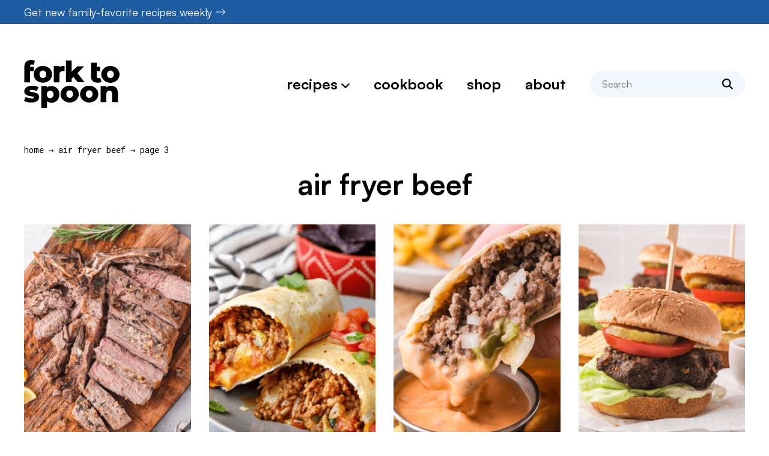

--- FILE ---
content_type: text/html; charset=UTF-8
request_url: https://forktospoon.com/tag/afbeef/page/3/
body_size: 62295
content:
<!DOCTYPE html>
<html lang="en-US">
<head>
	<meta charset="UTF-8">
	<meta name="viewport" content="initial-scale=1.0,width=device-width,shrink-to-fit=no" />
	<meta http-equiv="X-UA-Compatible" content="IE=edge" />
	<link rel="profile" href="http://gmpg.org/xfn/11" />
	<script data-no-optimize="1" data-cfasync="false">!function(){"use strict";const t={adt_ei:{identityApiKey:"plainText",source:"url",type:"plaintext",priority:1},adt_eih:{identityApiKey:"sha256",source:"urlh",type:"hashed",priority:2},sh_kit:{identityApiKey:"sha256",source:"urlhck",type:"hashed",priority:3}},e=Object.keys(t);function i(t){return function(t){const e=t.match(/((?=([a-z0-9._!#$%+^&*()[\]<>-]+))\2@[a-z0-9._-]+\.[a-z0-9._-]+)/gi);return e?e[0]:""}(function(t){return t.replace(/\s/g,"")}(t.toLowerCase()))}!async function(){const n=new URL(window.location.href),o=n.searchParams;let a=null;const r=Object.entries(t).sort(([,t],[,e])=>t.priority-e.priority).map(([t])=>t);for(const e of r){const n=o.get(e),r=t[e];if(!n||!r)continue;const c=decodeURIComponent(n),d="plaintext"===r.type&&i(c),s="hashed"===r.type&&c;if(d||s){a={value:c,config:r};break}}if(a){const{value:t,config:e}=a;window.adthrive=window.adthrive||{},window.adthrive.cmd=window.adthrive.cmd||[],window.adthrive.cmd.push(function(){window.adthrive.identityApi({source:e.source,[e.identityApiKey]:t},({success:i,data:n})=>{i?window.adthrive.log("info","Plugin","detectEmails",`Identity API called with ${e.type} email: ${t}`,n):window.adthrive.log("warning","Plugin","detectEmails",`Failed to call Identity API with ${e.type} email: ${t}`,n)})})}!function(t,e){const i=new URL(e);t.forEach(t=>i.searchParams.delete(t)),history.replaceState(null,"",i.toString())}(e,n)}()}();
</script><meta name='robots' content='noindex, follow' />
	<style>img:is([sizes="auto" i], [sizes^="auto," i]) { contain-intrinsic-size: 3000px 1500px }</style>
	<style data-no-optimize="1" data-cfasync="false">
	.adthrive-ad {
		margin-top: 10px;
		margin-bottom: 10px;
		text-align: center;
		overflow-x: visible;
		clear: both;
		line-height: 0;
	}
	/* fix sticky sidebar ads for fixed header */
.adthrive-sidebar.adthrive-stuck {
margin-top: 90px;
}
.adthrive-sticky-sidebar > div {
top: 90px!important;
}

/* sticky content/recipe ads */
.adthrive-device-desktop .adthrive-sticky-container > div,
.adthrive-device-tablet .adthrive-sticky-container > div {
top: 90px!important;
}
.adthrive-device-desktop .adthrive-recipe-sticky-container > div,
.adthrive-device-tablet .adthrive-recipe-sticky-container > div{
top: 90px!important;
}

/* float recipe ads */
.adthrive-device-desktop .adthrive-recipe,
.adthrive-device-tablet .adthrive-recipe {
	float: right;
	clear: right;
	margin-left: 10px;
}

/*recipe print page */
body.wprm-print .wprm-recipe {
    max-width:800px;
}
@media screen and (max-width: 1299px) {
    body.wprm-print.adthrive-device-desktop .wprm-recipe {
        margin-left: 25px;
        max-width: 650px;
    }
}

/* Centering Recipe ads on Mobile */
body.adthrive-device-phone .wprm-recipe-instructions > .adthrive-recipe {
transform: translateX(-23px);
}
/* END Centering Recipe ads on Mobile */

/*Category Ads (using display: flex)*/
body.archive .adthrive-ad {
width: 100% !important;
}

/* subscribe modal */
.jetpack-subscribe-modal.open {
z-index: 999999999999!important;
}</style>
<script data-no-optimize="1" data-cfasync="false">
	window.adthriveCLS = {
		enabledLocations: ['Content', 'Recipe'],
		injectedSlots: [],
		injectedFromPlugin: true,
		branch: '19d19d6',bucket: 'prod',			};
	window.adthriveCLS.siteAds = {"betaTester":true,"targeting":[{"value":"65147eab93f37006509bba74","key":"siteId"},{"value":"65147eab2f3f270650c3e11b","key":"organizationId"},{"value":"Fork To Spoon","key":"siteName"},{"value":"AdThrive Edge","key":"service"},{"value":"on","key":"bidding"},{"value":["Food"],"key":"verticals"}],"siteUrl":"https://forktospoon.com","siteId":"65147eab93f37006509bba74","siteName":"Fork To Spoon","breakpoints":{"tablet":768,"desktop":1024},"cloudflare":{"version":"b770817"},"adUnits":[{"sequence":9,"thirdPartyAdUnitName":null,"targeting":[{"value":["Sidebar"],"key":"location"},{"value":true,"key":"sticky"}],"devices":["desktop"],"name":"Sidebar_9","sticky":true,"location":"Sidebar","dynamic":{"pageSelector":"","spacing":0,"max":1,"lazyMax":null,"enable":true,"lazy":false,"elementSelector":".sidebar","skip":0,"classNames":[],"position":"beforeend","every":1,"enabled":true},"stickyOverlapSelector":"","adSizes":[[300,250],[160,600],[336,280],[320,50],[300,600],[250,250],[1,1],[320,100],[300,1050],[300,50],[300,420]],"priority":291,"autosize":true},{"sequence":null,"thirdPartyAdUnitName":null,"targeting":[{"value":["Content"],"key":"location"}],"devices":["desktop","phone","tablet"],"name":"Content","sticky":false,"location":"Content","dynamic":{"pageSelector":"body.home","spacing":0,"max":2,"lazyMax":7,"enable":true,"lazy":true,"elementSelector":"#body > div","skip":1,"classNames":[],"position":"afterend","every":1,"enabled":true},"stickyOverlapSelector":"","adSizes":[[300,250],[728,90],[336,280],[320,50],[468,60],[970,90],[250,250],[1,1],[320,100],[970,250],[1,2],[300,50],[300,300],[552,334],[728,250]],"priority":199,"autosize":true},{"sequence":null,"thirdPartyAdUnitName":null,"targeting":[{"value":["Content"],"key":"location"}],"devices":["desktop","tablet","phone"],"name":"Content","sticky":false,"location":"Content","dynamic":{"pageSelector":"body.archive","spacing":0,"max":2,"lazyMax":null,"enable":true,"lazy":false,"elementSelector":".mainsection > #gridresults > li:nth-of-type(4n)","skip":0,"classNames":[],"position":"afterend","every":1,"enabled":true},"stickyOverlapSelector":"","adSizes":[[728,90],[336,280],[320,50],[468,60],[970,90],[250,250],[1,1],[320,100],[970,250],[300,50],[300,300],[552,334],[728,250],[300,250],[1,2]],"priority":199,"autosize":true},{"sequence":null,"thirdPartyAdUnitName":null,"targeting":[{"value":["Content"],"key":"location"}],"devices":["desktop"],"name":"Content","sticky":false,"location":"Content","dynamic":{"pageSelector":"body.single","spacing":0,"max":2,"lazyMax":97,"enable":true,"lazy":true,"elementSelector":".postcontent > *:not(h2):not(h3)","skip":4,"classNames":[],"position":"afterend","every":1,"enabled":true},"stickyOverlapSelector":"","adSizes":[[728,90],[336,280],[320,50],[468,60],[970,90],[250,250],[1,1],[320,100],[970,250],[1,2],[300,50],[300,300],[552,334],[728,250],[300,250]],"priority":199,"autosize":true},{"sequence":null,"thirdPartyAdUnitName":null,"targeting":[{"value":["Content"],"key":"location"}],"devices":["tablet","phone"],"name":"Content","sticky":false,"location":"Content","dynamic":{"pageSelector":"body.single","spacing":0,"max":2,"lazyMax":97,"enable":true,"lazy":true,"elementSelector":".postcontent > *:not(h2):not(h3)","skip":4,"classNames":[],"position":"afterend","every":1,"enabled":true},"stickyOverlapSelector":"","adSizes":[[728,90],[336,280],[320,50],[468,60],[970,90],[250,250],[1,1],[320,100],[970,250],[1,2],[300,50],[300,300],[552,334],[728,250],[300,250]],"priority":199,"autosize":true},{"sequence":1,"thirdPartyAdUnitName":null,"targeting":[{"value":["Recipe"],"key":"location"}],"devices":["desktop","tablet"],"name":"Recipe_1","sticky":false,"location":"Recipe","dynamic":{"pageSelector":"body:not(.wprm-print)","spacing":0.85,"max":2,"lazyMax":97,"enable":true,"lazy":true,"elementSelector":".wprm-recipe-summary-wrap h3, .wprm-recipe-equipment-container h3, .wprm-recipe-ingredients-container li, .wprm-recipe-instructions-container li, .wprm-recipe-notes-container h3, .mv-create-ingredients li, .mv-create-instructions li, .wprm-recipe-nutrition-header","skip":0,"classNames":[],"position":"beforebegin","every":1,"enabled":true},"stickyOverlapSelector":"","adSizes":[[300,250],[320,50],[250,250],[1,1],[320,100],[1,2],[300,50],[320,300],[300,390]],"priority":-101,"autosize":true},{"sequence":5,"thirdPartyAdUnitName":null,"targeting":[{"value":["Recipe"],"key":"location"}],"devices":["phone"],"name":"Recipe_5","sticky":false,"location":"Recipe","dynamic":{"pageSelector":"body:not(.wprm-print)","spacing":0,"max":1,"lazyMax":null,"enable":true,"lazy":false,"elementSelector":".wprm-recipe-ingredients-container, .mv-create-ingredients","skip":0,"classNames":[],"position":"beforebegin","every":1,"enabled":true},"stickyOverlapSelector":"","adSizes":[[300,250],[320,50],[250,250],[1,1],[320,100],[1,2],[300,50],[320,300],[300,390]],"priority":-105,"autosize":true},{"sequence":1,"thirdPartyAdUnitName":null,"targeting":[{"value":["Recipe"],"key":"location"}],"devices":["phone"],"name":"Recipe_1","sticky":false,"location":"Recipe","dynamic":{"pageSelector":"body:not(.wprm-print)","spacing":0.75,"max":1,"lazyMax":97,"enable":true,"lazy":true,"elementSelector":".wprm-recipe-equipment-container, .wprm-recipe-ingredients-container, .wprm-recipe-instructions-container li, wprm-recipe-instructions-container span, .wprm-recipe-notes-container, .wprm-nutrition-label-container, .mv-create-ingredients, .mv-create-instructions li, .mv-create-nutrition","skip":0,"classNames":[],"position":"afterend","every":1,"enabled":true},"stickyOverlapSelector":"","adSizes":[[300,250],[320,50],[250,250],[1,1],[320,100],[1,2],[300,50],[320,300],[300,390]],"priority":-101,"autosize":true},{"sequence":null,"thirdPartyAdUnitName":null,"targeting":[{"value":["Below Post"],"key":"location"}],"devices":["desktop","tablet","phone"],"name":"Below_Post","sticky":false,"location":"Below Post","dynamic":{"pageSelector":"","spacing":0.7,"max":0,"lazyMax":10,"enable":true,"lazy":true,"elementSelector":".addcomment, .commentlist > li","skip":0,"classNames":[],"position":"afterend","every":1,"enabled":true},"stickyOverlapSelector":"","adSizes":[[300,250],[728,90],[336,280],[320,50],[468,60],[250,250],[1,1],[320,100],[970,250],[728,250]],"priority":99,"autosize":true},{"sequence":null,"thirdPartyAdUnitName":null,"targeting":[{"value":["Footer"],"key":"location"},{"value":true,"key":"sticky"}],"devices":["desktop","phone","tablet"],"name":"Footer","sticky":true,"location":"Footer","dynamic":{"pageSelector":"","spacing":0,"max":1,"lazyMax":null,"enable":true,"lazy":false,"elementSelector":"body","skip":0,"classNames":[],"position":"beforeend","every":1,"enabled":true},"stickyOverlapSelector":"","adSizes":[[728,90],[320,50],[468,60],[970,90],[1,1],[320,100],[300,50]],"priority":-1,"autosize":true},{"sequence":null,"thirdPartyAdUnitName":null,"targeting":[{"value":["Header"],"key":"location"}],"devices":["desktop","tablet"],"name":"Header","sticky":false,"location":"Header","dynamic":{"pageSelector":"body.wprm-print","spacing":0,"max":1,"lazyMax":null,"enable":true,"lazy":false,"elementSelector":".wprm-print-recipe","skip":0,"classNames":[],"position":"afterbegin","every":1,"enabled":true},"stickyOverlapSelector":"","adSizes":[[728,90],[320,50],[468,60],[970,90],[1,1],[320,100],[970,250],[300,50],[728,250]],"priority":399,"autosize":true},{"sequence":1,"thirdPartyAdUnitName":null,"targeting":[{"value":["Recipe"],"key":"location"}],"devices":["desktop","tablet"],"name":"Recipe_1","sticky":false,"location":"Recipe","dynamic":{"pageSelector":"body.wprm-print","spacing":0,"max":1,"lazyMax":null,"enable":true,"lazy":false,"elementSelector":".wprm-recipe-ingredients-container .wprm-recipe-header, .wprm-recipe-instructions-container li","skip":0,"classNames":[],"position":"beforebegin","every":1,"enabled":true},"stickyOverlapSelector":"","adSizes":[[300,250],[320,50],[250,250],[1,1],[320,100],[1,2],[300,50],[320,300],[300,390]],"priority":-101,"autosize":true},{"sequence":2,"thirdPartyAdUnitName":null,"targeting":[{"value":["Recipe"],"key":"location"}],"devices":["desktop","tablet"],"name":"Recipe_2","sticky":false,"location":"Recipe","dynamic":{"pageSelector":"body.wprm-print","spacing":1,"max":2,"lazyMax":2,"enable":true,"lazy":true,"elementSelector":".wprm-recipe-ingredients-container li, .wprm-recipe-ingredients-container span, .wprm-recipe-instructions-container li, wprm-recipe-instructions-container span, .wprm-recipe-notes-container li, .wprm-recipe-notes-container span, .wprm-recipe-notes-container p, .wprm-nutrition-label-container","skip":0,"classNames":[],"position":"beforebegin","every":1,"enabled":true},"stickyOverlapSelector":"","adSizes":[[300,250],[320,50],[250,250],[1,1],[320,100],[1,2],[300,50],[320,300],[300,390]],"priority":-102,"autosize":true},{"sequence":5,"thirdPartyAdUnitName":null,"targeting":[{"value":["Recipe"],"key":"location"}],"devices":["phone"],"name":"Recipe_5","sticky":false,"location":"Recipe","dynamic":{"pageSelector":"body.wprm-print","spacing":0,"max":1,"lazyMax":null,"enable":true,"lazy":false,"elementSelector":".wprm-recipe-ingredients-container","skip":0,"classNames":[],"position":"afterend","every":1,"enabled":true},"stickyOverlapSelector":"","adSizes":[[300,250],[320,50],[250,250],[1,1],[320,100],[1,2],[300,50],[320,300],[300,390]],"priority":-105,"autosize":true},{"sequence":1,"thirdPartyAdUnitName":null,"targeting":[{"value":["Recipe"],"key":"location"}],"devices":["phone"],"name":"Recipe_1","sticky":false,"location":"Recipe","dynamic":{"pageSelector":"body.wprm-print","spacing":0.85,"max":2,"lazyMax":2,"enable":true,"lazy":true,"elementSelector":".wprm-recipe-ingredients-container, .wprm-recipe-instructions-container li, wprm-recipe-instructions-container span, .wprm-recipe-notes-container li, .wprm-recipe-notes-container span, .wprm-recipe-notes-container p, .wprm-nutrition-label-container","skip":0,"classNames":[],"position":"afterend","every":1,"enabled":true},"stickyOverlapSelector":"","adSizes":[[300,250],[320,50],[250,250],[1,1],[320,100],[1,2],[300,50],[320,300],[300,390]],"priority":-101,"autosize":true}],"adDensityLayout":{"mobile":{"adDensity":0.22,"onePerViewport":false},"pageOverrides":[],"desktop":{"adDensity":0.2,"onePerViewport":false}},"adDensityEnabled":true,"siteExperiments":[],"adTypes":{"sponsorTileDesktop":true,"interscrollerDesktop":true,"nativeBelowPostDesktop":true,"miniscroller":true,"largeFormatsMobile":true,"nativeMobileContent":true,"inRecipeRecommendationMobile":true,"nativeMobileRecipe":true,"sponsorTileMobile":true,"expandableCatalogAdsMobile":true,"frameAdsMobile":true,"outstreamMobile":true,"nativeHeaderMobile":true,"frameAdsDesktop":true,"inRecipeRecommendationDesktop":true,"expandableFooterDesktop":true,"nativeDesktopContent":true,"outstreamDesktop":true,"animatedFooter":true,"skylineHeader":true,"expandableFooter":true,"nativeDesktopSidebar":true,"videoFootersMobile":true,"videoFootersDesktop":true,"interscroller":true,"nativeDesktopRecipe":true,"nativeHeaderDesktop":true,"nativeBelowPostMobile":true,"expandableCatalogAdsDesktop":true,"largeFormatsDesktop":true},"adOptions":{"theTradeDesk":true,"undertone":true,"sidebarConfig":{"dynamicStickySidebar":{"minHeight":2400,"enabled":true,"blockedSelectors":[]}},"footerCloseButton":true,"teads":true,"seedtag":true,"pmp":true,"thirtyThreeAcross":true,"sharethrough":true,"optimizeVideoPlayersForEarnings":true,"removeVideoTitleWrapper":true,"pubMatic":true,"infiniteScroll":false,"longerVideoAdPod":true,"yahoossp":true,"spa":false,"stickyContainerConfig":{"recipeDesktop":{"minHeight":null,"enabled":false},"blockedSelectors":[],"stickyHeaderSelectors":[],"content":{"minHeight":250,"enabled":true},"recipeMobile":{"minHeight":null,"enabled":false}},"gatedPrint":{"printClasses":[],"siteEmailServiceProviderId":"938dd6dc-cf0d-44f0-8da0-0cb98b97cc06","defaultOptIn":true,"enabled":true,"newsletterPromptEnabled":true},"yieldmo":true,"footerSelector":"","consentMode":{"enabled":false,"customVendorList":""},"amazonUAM":true,"gamMCMEnabled":true,"gamMCMChildNetworkCode":"22636329519","rubicon":true,"conversant":true,"openx":true,"customCreativeEnabled":true,"secColor":"#000000","unruly":true,"mediaGrid":true,"bRealTime":true,"adInViewTime":null,"gumgum":true,"comscoreFooter":true,"desktopInterstitial":false,"amx":true,"footerCloseButtonDesktop":false,"ozone":true,"isAutoOptimized":true,"comscoreTAL":true,"targetaff":false,"bgColor":"#FFFFFF","advancePlaylistOptions":{"playlistPlayer":{"enabled":true},"relatedPlayer":{"enabled":true,"applyToFirst":true}},"kargo":true,"liveRampATS":true,"footerCloseButtonMobile":false,"interstitialBlockedPageSelectors":"","prioritizeShorterVideoAds":true,"allowSmallerAdSizes":true,"blis":true,"wakeLock":{"desktopEnabled":true,"mobileValue":15,"mobileEnabled":true,"desktopValue":30},"mobileInterstitial":false,"tripleLift":true,"sensitiveCategories":["alc","ast","cbd","cosm","dat","gamc","gamv","pol","rel","sst","ssr","srh","ske","tob","wtl"],"liveRamp":true,"adthriveEmailIdentity":true,"criteo":true,"nativo":true,"infiniteScrollOptions":{"selector":"","heightThreshold":0},"siteAttributes":{"mobileHeaderSelectors":[],"desktopHeaderSelectors":[]},"dynamicContentSlotLazyLoading":true,"clsOptimizedAds":true,"ogury":true,"verticals":["Food"],"inImage":false,"stackadapt":true,"usCMP":{"enabled":false,"regions":[]},"advancePlaylist":true,"medianet":true,"delayLoading":false,"inImageZone":null,"appNexus":true,"rise":true,"liveRampId":"","infiniteScrollRefresh":false,"indexExchange":true},"siteAdsProfiles":[],"thirdPartySiteConfig":{"partners":{"discounts":[]}},"featureRollouts":{"amazon-holiday-campaign-2025":{"featureRolloutId":46,"data":{"pct_enabled":10},"enabled":false},"ios-manage-content-slots":{"featureRolloutId":29,"data":null,"enabled":true}},"videoPlayers":{"contextual":{"autoplayCollapsibleEnabled":false,"overrideEmbedLocation":false,"defaultPlayerType":"static"},"videoEmbed":"wordpress","footerSelector":"","contentSpecificPlaylists":[],"players":[{"playlistId":"PmuBC48V","pageSelector":"body.single","devices":["desktop"],"description":"","skip":0,"title":"MY LATEST VIDEOS","type":"stickyPlaylist","enabled":true,"formattedType":"Sticky Playlist","elementSelector":".postcontent > figure, .postcontent > .image, .postcontent > img, .postcontent > .wp-block-image","id":4084211,"position":"afterend","saveVideoCloseState":false,"shuffle":false,"adPlayerTitle":"MY LATEST VIDEOS","mobileHeaderSelector":null,"playerId":"7geOSm8H"},{"playlistId":"PmuBC48V","pageSelector":"body.single","devices":["mobile"],"mobileLocation":"top-center","description":"","skip":0,"title":"MY LATEST VIDEOS","type":"stickyPlaylist","enabled":true,"formattedType":"Sticky Playlist","elementSelector":".postcontent > figure, .postcontent > .image, .postcontent > img, .postcontent > .wp-block-image","id":4084212,"position":"afterend","saveVideoCloseState":false,"shuffle":false,"adPlayerTitle":"MY LATEST VIDEOS","mobileHeaderSelector":null,"playerId":"7geOSm8H"},{"playlistId":"PmuBC48V","pageSelector":"","devices":["mobile","desktop"],"description":"","skip":0,"title":"Stationary related player - desktop and mobile","type":"stationaryRelated","enabled":true,"formattedType":"Stationary Related","elementSelector":"","id":4084210,"position":"","saveVideoCloseState":false,"shuffle":false,"adPlayerTitle":"Stationary related player - desktop and mobile","playerId":"7geOSm8H"}],"partners":{"theTradeDesk":true,"unruly":true,"mediaGrid":true,"undertone":true,"gumgum":true,"seedtag":true,"amx":true,"ozone":true,"pmp":true,"kargo":true,"stickyOutstream":{"desktop":{"enabled":true},"blockedPageSelectors":"","mobileLocation":"bottom-left","allowOnHomepage":true,"mobile":{"enabled":true},"saveVideoCloseState":false,"mobileHeaderSelector":"","allowForPageWithStickyPlayer":{"enabled":true}},"sharethrough":true,"blis":true,"tripleLift":true,"pubMatic":true,"criteo":true,"yahoossp":true,"nativo":true,"stackadapt":true,"yieldmo":true,"amazonUAM":true,"medianet":true,"rubicon":true,"appNexus":true,"rise":true,"openx":true,"indexExchange":true}}};</script>

<script data-no-optimize="1" data-cfasync="false">
(function(w, d) {
	w.adthrive = w.adthrive || {};
	w.adthrive.cmd = w.adthrive.cmd || [];
	w.adthrive.plugin = 'adthrive-ads-3.10.0';
	w.adthrive.host = 'ads.adthrive.com';
	w.adthrive.integration = 'plugin';

	var commitParam = (w.adthriveCLS && w.adthriveCLS.bucket !== 'prod' && w.adthriveCLS.branch) ? '&commit=' + w.adthriveCLS.branch : '';

	var s = d.createElement('script');
	s.async = true;
	s.referrerpolicy='no-referrer-when-downgrade';
	s.src = 'https://' + w.adthrive.host + '/sites/65147eab93f37006509bba74/ads.min.js?referrer=' + w.encodeURIComponent(w.location.href) + commitParam + '&cb=' + (Math.floor(Math.random() * 100) + 1) + '';
	var n = d.getElementsByTagName('script')[0];
	n.parentNode.insertBefore(s, n);
})(window, document);
</script>
<link rel="dns-prefetch" href="https://ads.adthrive.com/"><link rel="preconnect" href="https://ads.adthrive.com/"><link rel="preconnect" href="https://ads.adthrive.com/" crossorigin><!-- Jetpack Site Verification Tags -->
<meta name="p:domain_verify" content="3c3dea6c76bc6c6c645e2d4d0d088748" />

	<!-- This site is optimized with the Yoast SEO plugin v26.8 - https://yoast.com/product/yoast-seo-wordpress/ -->
	<title>Air Fryer Beef Archives - Page 3 of 8 - Fork To Spoon</title><link rel="preload" href="https://forktospoon.com/wp-content/themes/forktospoon2023/images/logo.svg" as="image" fetchpriority="high"><link rel="preload" href="https://forktospoon.com/wp-content/uploads/2025/03/Bistecca-Alla-Fiorentina-Recipe-1-297x396.png" as="image" imagesrcset="https://forktospoon.com/wp-content/uploads/2025/03/Bistecca-Alla-Fiorentina-Recipe-1-297x396.png 297w, https://forktospoon.com/wp-content/uploads/2025/03/Bistecca-Alla-Fiorentina-Recipe-1-640x853.png 640w, https://forktospoon.com/wp-content/uploads/2025/03/Bistecca-Alla-Fiorentina-Recipe-1-406x541.png 406w, https://forktospoon.com/wp-content/uploads/2025/03/Bistecca-Alla-Fiorentina-Recipe-1-594x792.png 594w, https://forktospoon.com/wp-content/uploads/2025/03/Bistecca-Alla-Fiorentina-Recipe-1-812x1083.png 812w" imagesizes="(max-width:767px) calc(50vw - 30px), (max-width:1023px) calc(25vw - 32.5px), (max-width:1357px) calc(25vw - 42.5px), 297px" fetchpriority="high"><link rel="preload" href="https://forktospoon.com/wp-content/uploads/2025/03/Air-Fryer-Beef-Chimichanga-1-297x396.png" as="image" imagesrcset="https://forktospoon.com/wp-content/uploads/2025/03/Air-Fryer-Beef-Chimichanga-1-297x396.png 297w, https://forktospoon.com/wp-content/uploads/2025/03/Air-Fryer-Beef-Chimichanga-1-640x853.png 640w, https://forktospoon.com/wp-content/uploads/2025/03/Air-Fryer-Beef-Chimichanga-1-406x541.png 406w, https://forktospoon.com/wp-content/uploads/2025/03/Air-Fryer-Beef-Chimichanga-1-594x792.png 594w, https://forktospoon.com/wp-content/uploads/2025/03/Air-Fryer-Beef-Chimichanga-1-812x1083.png 812w" imagesizes="(max-width:767px) calc(50vw - 30px), (max-width:1023px) calc(25vw - 32.5px), (max-width:1357px) calc(25vw - 42.5px), 297px" fetchpriority="high">
<link data-rocket-preload as="style" href="https://fonts.googleapis.com/css2?family=Roboto+Mono%3Awght%40400%3B700&#038;ver=6.8.3&#038;display=swap" rel="preload">
<link href="https://fonts.googleapis.com/css2?family=Roboto+Mono%3Awght%40400%3B700&#038;ver=6.8.3&#038;display=swap" media="print" onload="this.media=&#039;all&#039;" rel="stylesheet">
<noscript data-wpr-hosted-gf-parameters=""><link rel="stylesheet" href="https://fonts.googleapis.com/css2?family=Roboto+Mono%3Awght%40400%3B700&#038;ver=6.8.3&#038;display=swap"></noscript>
	<meta property="og:locale" content="en_US" />
	<meta property="og:type" content="article" />
	<meta property="og:title" content="Air Fryer Beef Archives - Page 3 of 8 - Fork To Spoon" />
	<meta property="og:url" content="https://forktospoon.com/tag/afbeef/" />
	<meta property="og:site_name" content="Fork To Spoon" />
	<script type="application/ld+json" class="yoast-schema-graph">{"@context":"https://schema.org","@graph":[{"@type":"CollectionPage","@id":"https://forktospoon.com/tag/afbeef/","url":"https://forktospoon.com/tag/afbeef/page/3/","name":"Air Fryer Beef Archives - Page 3 of 8 - Fork To Spoon","isPartOf":{"@id":"https://forktospoon.com/#website"},"primaryImageOfPage":{"@id":"https://forktospoon.com/tag/afbeef/page/3/#primaryimage"},"image":{"@id":"https://forktospoon.com/tag/afbeef/page/3/#primaryimage"},"thumbnailUrl":"https://forktospoon.com/wp-content/uploads/2025/03/Bistecca-Alla-Fiorentina-Recipe-1.png","breadcrumb":{"@id":"https://forktospoon.com/tag/afbeef/page/3/#breadcrumb"},"inLanguage":"en-US"},{"@type":"ImageObject","inLanguage":"en-US","@id":"https://forktospoon.com/tag/afbeef/page/3/#primaryimage","url":"https://forktospoon.com/wp-content/uploads/2025/03/Bistecca-Alla-Fiorentina-Recipe-1.png","contentUrl":"https://forktospoon.com/wp-content/uploads/2025/03/Bistecca-Alla-Fiorentina-Recipe-1.png","width":1200,"height":1200,"caption":"A perfectly grilled Bistecca Alla Fiorentina (Florentine steak) with a golden crust, served on a wooden board with fresh rosemary and lemon wedges."},{"@type":"BreadcrumbList","@id":"https://forktospoon.com/tag/afbeef/page/3/#breadcrumb","itemListElement":[{"@type":"ListItem","position":1,"name":"Home","item":"https://forktospoon.com/"},{"@type":"ListItem","position":2,"name":"Air Fryer Beef"}]},{"@type":"WebSite","@id":"https://forktospoon.com/#website","url":"https://forktospoon.com/","name":"Fork To Spoon","description":"Your Guide for Everything Air Fryer and Instant Pot","publisher":{"@id":"https://forktospoon.com/#organization"},"potentialAction":[{"@type":"SearchAction","target":{"@type":"EntryPoint","urlTemplate":"https://forktospoon.com/?s={search_term_string}"},"query-input":{"@type":"PropertyValueSpecification","valueRequired":true,"valueName":"search_term_string"}}],"inLanguage":"en-US"},{"@type":"Organization","@id":"https://forktospoon.com/#organization","name":"Fork To Spoon","url":"https://forktospoon.com/","logo":{"@type":"ImageObject","inLanguage":"en-US","@id":"https://forktospoon.com/#/schema/logo/image/","url":"https://forktospoon.com/wp-content/uploads/2019/06/logo.png","contentUrl":"https://forktospoon.com/wp-content/uploads/2019/06/logo.png","width":427,"height":427,"caption":"Fork To Spoon"},"image":{"@id":"https://forktospoon.com/#/schema/logo/image/"}}]}</script>
	<!-- / Yoast SEO plugin. -->


<link rel='dns-prefetch' href='//plausible.io' />
<link rel='dns-prefetch' href='//groot.mailerlite.com' />
<link rel='dns-prefetch' href='//stats.wp.com' />
<link rel='dns-prefetch' href='//fonts.googleapis.com' />
<link href='https://fonts.gstatic.com' crossorigin rel='preconnect' />
<link rel="alternate" type="application/rss+xml" title="Fork To Spoon &raquo; Feed" href="https://forktospoon.com/feed/" />
<link rel="alternate" type="application/rss+xml" title="Fork To Spoon &raquo; Comments Feed" href="https://forktospoon.com/comments/feed/" />
<link rel="alternate" type="application/rss+xml" title="Fork To Spoon &raquo; Air Fryer Beef Tag Feed" href="https://forktospoon.com/tag/afbeef/feed/" />
<link rel="alternate" type="application/rss+xml" title="Fork To Spoon &raquo; Stories Feed" href="https://forktospoon.com/web-stories/feed/"><script>(()=>{"use strict";const e=[400,500,600,700,800,900],t=e=>`wprm-min-${e}`,n=e=>`wprm-max-${e}`,s=new Set,o="ResizeObserver"in window,r=o?new ResizeObserver((e=>{for(const t of e)c(t.target)})):null,i=.5/(window.devicePixelRatio||1);function c(s){const o=s.getBoundingClientRect().width||0;for(let r=0;r<e.length;r++){const c=e[r],a=o<=c+i;o>c+i?s.classList.add(t(c)):s.classList.remove(t(c)),a?s.classList.add(n(c)):s.classList.remove(n(c))}}function a(e){s.has(e)||(s.add(e),r&&r.observe(e),c(e))}!function(e=document){e.querySelectorAll(".wprm-recipe").forEach(a)}();if(new MutationObserver((e=>{for(const t of e)for(const e of t.addedNodes)e instanceof Element&&(e.matches?.(".wprm-recipe")&&a(e),e.querySelectorAll?.(".wprm-recipe").forEach(a))})).observe(document.documentElement,{childList:!0,subtree:!0}),!o){let e=0;addEventListener("resize",(()=>{e&&cancelAnimationFrame(e),e=requestAnimationFrame((()=>s.forEach(c)))}),{passive:!0})}})();</script>		<!-- This site uses the Google Analytics by MonsterInsights plugin v9.11.1 - Using Analytics tracking - https://www.monsterinsights.com/ -->
							<script src="//www.googletagmanager.com/gtag/js?id=G-TLPRF9VXM1"  data-cfasync="false" data-wpfc-render="false" type="text/javascript" async></script>
			<script data-cfasync="false" data-wpfc-render="false" type="text/javascript">
				var mi_version = '9.11.1';
				var mi_track_user = true;
				var mi_no_track_reason = '';
								var MonsterInsightsDefaultLocations = {"page_location":"https:\/\/forktospoon.com\/tag\/afbeef\/page\/3\/"};
								if ( typeof MonsterInsightsPrivacyGuardFilter === 'function' ) {
					var MonsterInsightsLocations = (typeof MonsterInsightsExcludeQuery === 'object') ? MonsterInsightsPrivacyGuardFilter( MonsterInsightsExcludeQuery ) : MonsterInsightsPrivacyGuardFilter( MonsterInsightsDefaultLocations );
				} else {
					var MonsterInsightsLocations = (typeof MonsterInsightsExcludeQuery === 'object') ? MonsterInsightsExcludeQuery : MonsterInsightsDefaultLocations;
				}

								var disableStrs = [
										'ga-disable-G-TLPRF9VXM1',
									];

				/* Function to detect opted out users */
				function __gtagTrackerIsOptedOut() {
					for (var index = 0; index < disableStrs.length; index++) {
						if (document.cookie.indexOf(disableStrs[index] + '=true') > -1) {
							return true;
						}
					}

					return false;
				}

				/* Disable tracking if the opt-out cookie exists. */
				if (__gtagTrackerIsOptedOut()) {
					for (var index = 0; index < disableStrs.length; index++) {
						window[disableStrs[index]] = true;
					}
				}

				/* Opt-out function */
				function __gtagTrackerOptout() {
					for (var index = 0; index < disableStrs.length; index++) {
						document.cookie = disableStrs[index] + '=true; expires=Thu, 31 Dec 2099 23:59:59 UTC; path=/';
						window[disableStrs[index]] = true;
					}
				}

				if ('undefined' === typeof gaOptout) {
					function gaOptout() {
						__gtagTrackerOptout();
					}
				}
								window.dataLayer = window.dataLayer || [];

				window.MonsterInsightsDualTracker = {
					helpers: {},
					trackers: {},
				};
				if (mi_track_user) {
					function __gtagDataLayer() {
						dataLayer.push(arguments);
					}

					function __gtagTracker(type, name, parameters) {
						if (!parameters) {
							parameters = {};
						}

						if (parameters.send_to) {
							__gtagDataLayer.apply(null, arguments);
							return;
						}

						if (type === 'event') {
														parameters.send_to = monsterinsights_frontend.v4_id;
							var hookName = name;
							if (typeof parameters['event_category'] !== 'undefined') {
								hookName = parameters['event_category'] + ':' + name;
							}

							if (typeof MonsterInsightsDualTracker.trackers[hookName] !== 'undefined') {
								MonsterInsightsDualTracker.trackers[hookName](parameters);
							} else {
								__gtagDataLayer('event', name, parameters);
							}
							
						} else {
							__gtagDataLayer.apply(null, arguments);
						}
					}

					__gtagTracker('js', new Date());
					__gtagTracker('set', {
						'developer_id.dZGIzZG': true,
											});
					if ( MonsterInsightsLocations.page_location ) {
						__gtagTracker('set', MonsterInsightsLocations);
					}
										__gtagTracker('config', 'G-TLPRF9VXM1', {"forceSSL":"true","anonymize_ip":"true"} );
										window.gtag = __gtagTracker;										(function () {
						/* https://developers.google.com/analytics/devguides/collection/analyticsjs/ */
						/* ga and __gaTracker compatibility shim. */
						var noopfn = function () {
							return null;
						};
						var newtracker = function () {
							return new Tracker();
						};
						var Tracker = function () {
							return null;
						};
						var p = Tracker.prototype;
						p.get = noopfn;
						p.set = noopfn;
						p.send = function () {
							var args = Array.prototype.slice.call(arguments);
							args.unshift('send');
							__gaTracker.apply(null, args);
						};
						var __gaTracker = function () {
							var len = arguments.length;
							if (len === 0) {
								return;
							}
							var f = arguments[len - 1];
							if (typeof f !== 'object' || f === null || typeof f.hitCallback !== 'function') {
								if ('send' === arguments[0]) {
									var hitConverted, hitObject = false, action;
									if ('event' === arguments[1]) {
										if ('undefined' !== typeof arguments[3]) {
											hitObject = {
												'eventAction': arguments[3],
												'eventCategory': arguments[2],
												'eventLabel': arguments[4],
												'value': arguments[5] ? arguments[5] : 1,
											}
										}
									}
									if ('pageview' === arguments[1]) {
										if ('undefined' !== typeof arguments[2]) {
											hitObject = {
												'eventAction': 'page_view',
												'page_path': arguments[2],
											}
										}
									}
									if (typeof arguments[2] === 'object') {
										hitObject = arguments[2];
									}
									if (typeof arguments[5] === 'object') {
										Object.assign(hitObject, arguments[5]);
									}
									if ('undefined' !== typeof arguments[1].hitType) {
										hitObject = arguments[1];
										if ('pageview' === hitObject.hitType) {
											hitObject.eventAction = 'page_view';
										}
									}
									if (hitObject) {
										action = 'timing' === arguments[1].hitType ? 'timing_complete' : hitObject.eventAction;
										hitConverted = mapArgs(hitObject);
										__gtagTracker('event', action, hitConverted);
									}
								}
								return;
							}

							function mapArgs(args) {
								var arg, hit = {};
								var gaMap = {
									'eventCategory': 'event_category',
									'eventAction': 'event_action',
									'eventLabel': 'event_label',
									'eventValue': 'event_value',
									'nonInteraction': 'non_interaction',
									'timingCategory': 'event_category',
									'timingVar': 'name',
									'timingValue': 'value',
									'timingLabel': 'event_label',
									'page': 'page_path',
									'location': 'page_location',
									'title': 'page_title',
									'referrer' : 'page_referrer',
								};
								for (arg in args) {
																		if (!(!args.hasOwnProperty(arg) || !gaMap.hasOwnProperty(arg))) {
										hit[gaMap[arg]] = args[arg];
									} else {
										hit[arg] = args[arg];
									}
								}
								return hit;
							}

							try {
								f.hitCallback();
							} catch (ex) {
							}
						};
						__gaTracker.create = newtracker;
						__gaTracker.getByName = newtracker;
						__gaTracker.getAll = function () {
							return [];
						};
						__gaTracker.remove = noopfn;
						__gaTracker.loaded = true;
						window['__gaTracker'] = __gaTracker;
					})();
									} else {
										console.log("");
					(function () {
						function __gtagTracker() {
							return null;
						}

						window['__gtagTracker'] = __gtagTracker;
						window['gtag'] = __gtagTracker;
					})();
									}
			</script>
							<!-- / Google Analytics by MonsterInsights -->
		<link data-minify="1" rel='stylesheet' id='genesis-blocks-style-css-css' href='https://forktospoon.com/wp-content/cache/min/1/wp-content/plugins/genesis-blocks/dist/style-blocks.build.css?ver=1769622312' type='text/css' media='all' />
<link data-minify="1" rel='stylesheet' id='pt-cv-public-style-css' href='https://forktospoon.com/wp-content/cache/min/1/wp-content/plugins/content-views-query-and-display-post-page/public/assets/css/cv.css?ver=1769622312' type='text/css' media='all' />
<style id='wp-emoji-styles-inline-css' type='text/css'>

	img.wp-smiley, img.emoji {
		display: inline !important;
		border: none !important;
		box-shadow: none !important;
		height: 1em !important;
		width: 1em !important;
		margin: 0 0.07em !important;
		vertical-align: -0.1em !important;
		background: none !important;
		padding: 0 !important;
	}
</style>
<link rel='stylesheet' id='wp-block-library-css' href='https://forktospoon.com/wp-includes/css/dist/block-library/style.min.css?ver=6.8.3' type='text/css' media='all' />
<style id='wp-block-library-theme-inline-css' type='text/css'>
.wp-block-audio :where(figcaption){color:#555;font-size:13px;text-align:center}.is-dark-theme .wp-block-audio :where(figcaption){color:#ffffffa6}.wp-block-audio{margin:0 0 1em}.wp-block-code{border:1px solid #ccc;border-radius:4px;font-family:Menlo,Consolas,monaco,monospace;padding:.8em 1em}.wp-block-embed :where(figcaption){color:#555;font-size:13px;text-align:center}.is-dark-theme .wp-block-embed :where(figcaption){color:#ffffffa6}.wp-block-embed{margin:0 0 1em}.blocks-gallery-caption{color:#555;font-size:13px;text-align:center}.is-dark-theme .blocks-gallery-caption{color:#ffffffa6}:root :where(.wp-block-image figcaption){color:#555;font-size:13px;text-align:center}.is-dark-theme :root :where(.wp-block-image figcaption){color:#ffffffa6}.wp-block-image{margin:0 0 1em}.wp-block-pullquote{border-bottom:4px solid;border-top:4px solid;color:currentColor;margin-bottom:1.75em}.wp-block-pullquote cite,.wp-block-pullquote footer,.wp-block-pullquote__citation{color:currentColor;font-size:.8125em;font-style:normal;text-transform:uppercase}.wp-block-quote{border-left:.25em solid;margin:0 0 1.75em;padding-left:1em}.wp-block-quote cite,.wp-block-quote footer{color:currentColor;font-size:.8125em;font-style:normal;position:relative}.wp-block-quote:where(.has-text-align-right){border-left:none;border-right:.25em solid;padding-left:0;padding-right:1em}.wp-block-quote:where(.has-text-align-center){border:none;padding-left:0}.wp-block-quote.is-large,.wp-block-quote.is-style-large,.wp-block-quote:where(.is-style-plain){border:none}.wp-block-search .wp-block-search__label{font-weight:700}.wp-block-search__button{border:1px solid #ccc;padding:.375em .625em}:where(.wp-block-group.has-background){padding:1.25em 2.375em}.wp-block-separator.has-css-opacity{opacity:.4}.wp-block-separator{border:none;border-bottom:2px solid;margin-left:auto;margin-right:auto}.wp-block-separator.has-alpha-channel-opacity{opacity:1}.wp-block-separator:not(.is-style-wide):not(.is-style-dots){width:100px}.wp-block-separator.has-background:not(.is-style-dots){border-bottom:none;height:1px}.wp-block-separator.has-background:not(.is-style-wide):not(.is-style-dots){height:2px}.wp-block-table{margin:0 0 1em}.wp-block-table td,.wp-block-table th{word-break:normal}.wp-block-table :where(figcaption){color:#555;font-size:13px;text-align:center}.is-dark-theme .wp-block-table :where(figcaption){color:#ffffffa6}.wp-block-video :where(figcaption){color:#555;font-size:13px;text-align:center}.is-dark-theme .wp-block-video :where(figcaption){color:#ffffffa6}.wp-block-video{margin:0 0 1em}:root :where(.wp-block-template-part.has-background){margin-bottom:0;margin-top:0;padding:1.25em 2.375em}
</style>
<style id='safe-svg-svg-icon-style-inline-css' type='text/css'>
.safe-svg-cover{text-align:center}.safe-svg-cover .safe-svg-inside{display:inline-block;max-width:100%}.safe-svg-cover svg{fill:currentColor;height:100%;max-height:100%;max-width:100%;width:100%}

</style>
<style id='social-pug-action-button-style-inline-css' type='text/css'>
.dpsp-action-buttons{align-items:stretch!important;display:flex;flex-wrap:wrap;gap:var(--wp--style--block-gap,.5em)}.dpsp-action-button__link{align-items:center;display:inline-flex!important;flex-wrap:wrap;gap:.5em;justify-content:center;text-decoration:none}.dpsp-action-button{margin-block-start:0!important}.dpsp-action-button__icon svg{height:100%;width:100%;fill:currentColor;display:block;overflow:visible}.dpsp-action-button__icon{align-items:center;display:inline-flex!important;flex-shrink:0;flex:0 0 auto;height:32px;justify-content:center;line-height:1;transform:scale(75%);vertical-align:middle;width:32px}.dpsp-action-button__label{word-break:normal!important}.dpsp-action-button.is-style-outline .wp-block-button__link{background:#0000 none;border:1px solid;color:currentColor;padding:calc(1rem - 1px) calc(2.25rem - 1px)}.dpsp-action-button.wp-block-button__width-33{width:calc(33.33333% - var(--wp--style--block-gap, .5em)*2/3)}.dpsp-action-button.wp-block-button__width-66{width:calc(66% - var(--wp--style--block-gap, .5em)*.5)}.dpsp-action-button.wp-block-button__width-100,.dpsp-action-button.wp-block-button__width-100 a{width:100%!important}@media screen and (max-width:480px){.dpsp-action-button.wp-block-button__mobile-width-25{flex-basis:auto!important;width:calc(25% - var(--wp--style--block-gap, .5em)*2/4)!important}.dpsp-action-button.wp-block-button__mobile-width-33{flex-basis:auto!important;width:calc(33.33333% - var(--wp--style--block-gap, .5em)*2/3)!important}.dpsp-action-button.wp-block-button__mobile-width-50{flex-basis:auto!important;width:calc(50% - var(--wp--style--block-gap, .5em)*2/2)!important}.dpsp-action-button.wp-block-button__mobile-width-66{flex-basis:auto!important;width:calc(66% - var(--wp--style--block-gap, .5em)*.5)!important}.dpsp-action-button.wp-block-button__mobile-width-75{flex-basis:auto!important;width:calc(75% - var(--wp--style--block-gap, .5em)*.5)!important}:not(.block-editor__container *) .dpsp-action-button.wp-block-button__mobile-width-100{width:100%!important}}.feast-plugin .entry-content .dpsp-action-button__link.has-background{margin:0!important;padding:calc(.667em + 2px) calc(1.333em + 2px)!important}.wp-theme-kadence .content-wrap .entry-content .dpsp-action-button__link.has-background{padding:.4em 1em!important}

</style>
<link rel='stylesheet' id='mediaelement-css' href='https://forktospoon.com/wp-includes/js/mediaelement/mediaelementplayer-legacy.min.css?ver=4.2.17' type='text/css' media='all' />
<link rel='stylesheet' id='wp-mediaelement-css' href='https://forktospoon.com/wp-includes/js/mediaelement/wp-mediaelement.min.css?ver=6.8.3' type='text/css' media='all' />
<style id='jetpack-sharing-buttons-style-inline-css' type='text/css'>
.jetpack-sharing-buttons__services-list{display:flex;flex-direction:row;flex-wrap:wrap;gap:0;list-style-type:none;margin:5px;padding:0}.jetpack-sharing-buttons__services-list.has-small-icon-size{font-size:12px}.jetpack-sharing-buttons__services-list.has-normal-icon-size{font-size:16px}.jetpack-sharing-buttons__services-list.has-large-icon-size{font-size:24px}.jetpack-sharing-buttons__services-list.has-huge-icon-size{font-size:36px}@media print{.jetpack-sharing-buttons__services-list{display:none!important}}.editor-styles-wrapper .wp-block-jetpack-sharing-buttons{gap:0;padding-inline-start:0}ul.jetpack-sharing-buttons__services-list.has-background{padding:1.25em 2.375em}
</style>
<link data-minify="1" rel='stylesheet' id='wprm-public-css' href='https://forktospoon.com/wp-content/cache/min/1/wp-content/plugins/wp-recipe-maker/dist/public-modern.css?ver=1769622312' type='text/css' media='all' />
<link data-minify="1" rel='stylesheet' id='wprmp-public-css' href='https://forktospoon.com/wp-content/cache/min/1/wp-content/plugins/wp-recipe-maker-premium/dist/public-elite.css?ver=1769622312' type='text/css' media='all' />
<style id='global-styles-inline-css' type='text/css'>
:root{--wp--preset--aspect-ratio--square: 1;--wp--preset--aspect-ratio--4-3: 4/3;--wp--preset--aspect-ratio--3-4: 3/4;--wp--preset--aspect-ratio--3-2: 3/2;--wp--preset--aspect-ratio--2-3: 2/3;--wp--preset--aspect-ratio--16-9: 16/9;--wp--preset--aspect-ratio--9-16: 9/16;--wp--preset--color--black: #000000;--wp--preset--color--cyan-bluish-gray: #abb8c3;--wp--preset--color--white: #ffffff;--wp--preset--color--pale-pink: #f78da7;--wp--preset--color--vivid-red: #cf2e2e;--wp--preset--color--luminous-vivid-orange: #ff6900;--wp--preset--color--luminous-vivid-amber: #fcb900;--wp--preset--color--light-green-cyan: #7bdcb5;--wp--preset--color--vivid-green-cyan: #00d084;--wp--preset--color--pale-cyan-blue: #8ed1fc;--wp--preset--color--vivid-cyan-blue: #0693e3;--wp--preset--color--vivid-purple: #9b51e0;--wp--preset--gradient--vivid-cyan-blue-to-vivid-purple: linear-gradient(135deg,rgba(6,147,227,1) 0%,rgb(155,81,224) 100%);--wp--preset--gradient--light-green-cyan-to-vivid-green-cyan: linear-gradient(135deg,rgb(122,220,180) 0%,rgb(0,208,130) 100%);--wp--preset--gradient--luminous-vivid-amber-to-luminous-vivid-orange: linear-gradient(135deg,rgba(252,185,0,1) 0%,rgba(255,105,0,1) 100%);--wp--preset--gradient--luminous-vivid-orange-to-vivid-red: linear-gradient(135deg,rgba(255,105,0,1) 0%,rgb(207,46,46) 100%);--wp--preset--gradient--very-light-gray-to-cyan-bluish-gray: linear-gradient(135deg,rgb(238,238,238) 0%,rgb(169,184,195) 100%);--wp--preset--gradient--cool-to-warm-spectrum: linear-gradient(135deg,rgb(74,234,220) 0%,rgb(151,120,209) 20%,rgb(207,42,186) 40%,rgb(238,44,130) 60%,rgb(251,105,98) 80%,rgb(254,248,76) 100%);--wp--preset--gradient--blush-light-purple: linear-gradient(135deg,rgb(255,206,236) 0%,rgb(152,150,240) 100%);--wp--preset--gradient--blush-bordeaux: linear-gradient(135deg,rgb(254,205,165) 0%,rgb(254,45,45) 50%,rgb(107,0,62) 100%);--wp--preset--gradient--luminous-dusk: linear-gradient(135deg,rgb(255,203,112) 0%,rgb(199,81,192) 50%,rgb(65,88,208) 100%);--wp--preset--gradient--pale-ocean: linear-gradient(135deg,rgb(255,245,203) 0%,rgb(182,227,212) 50%,rgb(51,167,181) 100%);--wp--preset--gradient--electric-grass: linear-gradient(135deg,rgb(202,248,128) 0%,rgb(113,206,126) 100%);--wp--preset--gradient--midnight: linear-gradient(135deg,rgb(2,3,129) 0%,rgb(40,116,252) 100%);--wp--preset--font-size--small: 13px;--wp--preset--font-size--medium: 20px;--wp--preset--font-size--large: 36px;--wp--preset--font-size--x-large: 42px;--wp--preset--spacing--20: 0.44rem;--wp--preset--spacing--30: 0.67rem;--wp--preset--spacing--40: 1rem;--wp--preset--spacing--50: 1.5rem;--wp--preset--spacing--60: 2.25rem;--wp--preset--spacing--70: 3.38rem;--wp--preset--spacing--80: 5.06rem;--wp--preset--shadow--natural: 6px 6px 9px rgba(0, 0, 0, 0.2);--wp--preset--shadow--deep: 12px 12px 50px rgba(0, 0, 0, 0.4);--wp--preset--shadow--sharp: 6px 6px 0px rgba(0, 0, 0, 0.2);--wp--preset--shadow--outlined: 6px 6px 0px -3px rgba(255, 255, 255, 1), 6px 6px rgba(0, 0, 0, 1);--wp--preset--shadow--crisp: 6px 6px 0px rgba(0, 0, 0, 1);}:where(body) { margin: 0; }.wp-site-blocks > .alignleft { float: left; margin-right: 2em; }.wp-site-blocks > .alignright { float: right; margin-left: 2em; }.wp-site-blocks > .aligncenter { justify-content: center; margin-left: auto; margin-right: auto; }:where(.is-layout-flex){gap: 0.5em;}:where(.is-layout-grid){gap: 0.5em;}.is-layout-flow > .alignleft{float: left;margin-inline-start: 0;margin-inline-end: 2em;}.is-layout-flow > .alignright{float: right;margin-inline-start: 2em;margin-inline-end: 0;}.is-layout-flow > .aligncenter{margin-left: auto !important;margin-right: auto !important;}.is-layout-constrained > .alignleft{float: left;margin-inline-start: 0;margin-inline-end: 2em;}.is-layout-constrained > .alignright{float: right;margin-inline-start: 2em;margin-inline-end: 0;}.is-layout-constrained > .aligncenter{margin-left: auto !important;margin-right: auto !important;}.is-layout-constrained > :where(:not(.alignleft):not(.alignright):not(.alignfull)){margin-left: auto !important;margin-right: auto !important;}body .is-layout-flex{display: flex;}.is-layout-flex{flex-wrap: wrap;align-items: center;}.is-layout-flex > :is(*, div){margin: 0;}body .is-layout-grid{display: grid;}.is-layout-grid > :is(*, div){margin: 0;}body{padding-top: 0px;padding-right: 0px;padding-bottom: 0px;padding-left: 0px;}:root :where(.wp-element-button, .wp-block-button__link){background-color: #32373c;border-width: 0;color: #fff;font-family: inherit;font-size: inherit;line-height: inherit;padding: calc(0.667em + 2px) calc(1.333em + 2px);text-decoration: none;}.has-black-color{color: var(--wp--preset--color--black) !important;}.has-cyan-bluish-gray-color{color: var(--wp--preset--color--cyan-bluish-gray) !important;}.has-white-color{color: var(--wp--preset--color--white) !important;}.has-pale-pink-color{color: var(--wp--preset--color--pale-pink) !important;}.has-vivid-red-color{color: var(--wp--preset--color--vivid-red) !important;}.has-luminous-vivid-orange-color{color: var(--wp--preset--color--luminous-vivid-orange) !important;}.has-luminous-vivid-amber-color{color: var(--wp--preset--color--luminous-vivid-amber) !important;}.has-light-green-cyan-color{color: var(--wp--preset--color--light-green-cyan) !important;}.has-vivid-green-cyan-color{color: var(--wp--preset--color--vivid-green-cyan) !important;}.has-pale-cyan-blue-color{color: var(--wp--preset--color--pale-cyan-blue) !important;}.has-vivid-cyan-blue-color{color: var(--wp--preset--color--vivid-cyan-blue) !important;}.has-vivid-purple-color{color: var(--wp--preset--color--vivid-purple) !important;}.has-black-background-color{background-color: var(--wp--preset--color--black) !important;}.has-cyan-bluish-gray-background-color{background-color: var(--wp--preset--color--cyan-bluish-gray) !important;}.has-white-background-color{background-color: var(--wp--preset--color--white) !important;}.has-pale-pink-background-color{background-color: var(--wp--preset--color--pale-pink) !important;}.has-vivid-red-background-color{background-color: var(--wp--preset--color--vivid-red) !important;}.has-luminous-vivid-orange-background-color{background-color: var(--wp--preset--color--luminous-vivid-orange) !important;}.has-luminous-vivid-amber-background-color{background-color: var(--wp--preset--color--luminous-vivid-amber) !important;}.has-light-green-cyan-background-color{background-color: var(--wp--preset--color--light-green-cyan) !important;}.has-vivid-green-cyan-background-color{background-color: var(--wp--preset--color--vivid-green-cyan) !important;}.has-pale-cyan-blue-background-color{background-color: var(--wp--preset--color--pale-cyan-blue) !important;}.has-vivid-cyan-blue-background-color{background-color: var(--wp--preset--color--vivid-cyan-blue) !important;}.has-vivid-purple-background-color{background-color: var(--wp--preset--color--vivid-purple) !important;}.has-black-border-color{border-color: var(--wp--preset--color--black) !important;}.has-cyan-bluish-gray-border-color{border-color: var(--wp--preset--color--cyan-bluish-gray) !important;}.has-white-border-color{border-color: var(--wp--preset--color--white) !important;}.has-pale-pink-border-color{border-color: var(--wp--preset--color--pale-pink) !important;}.has-vivid-red-border-color{border-color: var(--wp--preset--color--vivid-red) !important;}.has-luminous-vivid-orange-border-color{border-color: var(--wp--preset--color--luminous-vivid-orange) !important;}.has-luminous-vivid-amber-border-color{border-color: var(--wp--preset--color--luminous-vivid-amber) !important;}.has-light-green-cyan-border-color{border-color: var(--wp--preset--color--light-green-cyan) !important;}.has-vivid-green-cyan-border-color{border-color: var(--wp--preset--color--vivid-green-cyan) !important;}.has-pale-cyan-blue-border-color{border-color: var(--wp--preset--color--pale-cyan-blue) !important;}.has-vivid-cyan-blue-border-color{border-color: var(--wp--preset--color--vivid-cyan-blue) !important;}.has-vivid-purple-border-color{border-color: var(--wp--preset--color--vivid-purple) !important;}.has-vivid-cyan-blue-to-vivid-purple-gradient-background{background: var(--wp--preset--gradient--vivid-cyan-blue-to-vivid-purple) !important;}.has-light-green-cyan-to-vivid-green-cyan-gradient-background{background: var(--wp--preset--gradient--light-green-cyan-to-vivid-green-cyan) !important;}.has-luminous-vivid-amber-to-luminous-vivid-orange-gradient-background{background: var(--wp--preset--gradient--luminous-vivid-amber-to-luminous-vivid-orange) !important;}.has-luminous-vivid-orange-to-vivid-red-gradient-background{background: var(--wp--preset--gradient--luminous-vivid-orange-to-vivid-red) !important;}.has-very-light-gray-to-cyan-bluish-gray-gradient-background{background: var(--wp--preset--gradient--very-light-gray-to-cyan-bluish-gray) !important;}.has-cool-to-warm-spectrum-gradient-background{background: var(--wp--preset--gradient--cool-to-warm-spectrum) !important;}.has-blush-light-purple-gradient-background{background: var(--wp--preset--gradient--blush-light-purple) !important;}.has-blush-bordeaux-gradient-background{background: var(--wp--preset--gradient--blush-bordeaux) !important;}.has-luminous-dusk-gradient-background{background: var(--wp--preset--gradient--luminous-dusk) !important;}.has-pale-ocean-gradient-background{background: var(--wp--preset--gradient--pale-ocean) !important;}.has-electric-grass-gradient-background{background: var(--wp--preset--gradient--electric-grass) !important;}.has-midnight-gradient-background{background: var(--wp--preset--gradient--midnight) !important;}.has-small-font-size{font-size: var(--wp--preset--font-size--small) !important;}.has-medium-font-size{font-size: var(--wp--preset--font-size--medium) !important;}.has-large-font-size{font-size: var(--wp--preset--font-size--large) !important;}.has-x-large-font-size{font-size: var(--wp--preset--font-size--x-large) !important;}
:where(.wp-block-post-template.is-layout-flex){gap: 1.25em;}:where(.wp-block-post-template.is-layout-grid){gap: 1.25em;}
:where(.wp-block-columns.is-layout-flex){gap: 2em;}:where(.wp-block-columns.is-layout-grid){gap: 2em;}
:root :where(.wp-block-pullquote){font-size: 1.5em;line-height: 1.6;}
</style>
<link data-minify="1" rel='stylesheet' id='slickcss-css' href='https://forktospoon.com/wp-content/cache/min/1/wp-content/plugins/meyne-blog-post-slider/css/slick.css?ver=1769622312' type='text/css' media='all' />
<link rel='stylesheet' id='ivory-search-styles-css' href='https://forktospoon.com/wp-content/plugins/add-search-to-menu/public/css/ivory-search.min.css?ver=5.5.14' type='text/css' media='all' />
<link data-minify="1" rel="preload" class="mv-grow-style" href="https://forktospoon.com/wp-content/cache/min/1/wp-content/plugins/social-pug/assets/dist/style-frontend-pro.css?ver=1769622312" as="style"><noscript><link data-minify="1" rel='stylesheet' id='dpsp-frontend-style-pro-css' href='https://forktospoon.com/wp-content/cache/min/1/wp-content/plugins/social-pug/assets/dist/style-frontend-pro.css?ver=1769622312' type='text/css' media='all' />
</noscript><link rel='stylesheet' id='jquery-modal-css' href='https://forktospoon.com/wp-content/themes/forktospoon2023/jquery.modal.min.css?ver=0.9.2' type='text/css' media='all' />

<link data-minify="1" rel='stylesheet' id='fts-style-css' href='https://forktospoon.com/wp-content/cache/min/1/wp-content/themes/forktospoon2023/style.css?ver=1769622312' type='text/css' media='all' />
<style id='tasty-recipes-before-inline-css' type='text/css'>
body{--tr-star-color:#F2B955;--tr-radius:2px}
</style>
<link data-minify="1" rel='stylesheet' id='tasty-recipes-main-css' href='https://forktospoon.com/wp-content/cache/min/1/wp-content/plugins/tasty-recipes-lite/assets/dist/recipe.css?ver=1769622312' type='text/css' media='all' />
<style id='tasty-recipes-main-inline-css' type='text/css'>
/* Fresh recipe card styles. */ .tasty-recipes{margin-bottom:4em;max-width:700px;background-color:#f9f9f9}.tasty-recipes.tasty-recipes-has-plug{margin-bottom:1em}.tasty-recipes-plug{margin-bottom:4em}.tasty-recipes-print-button{display:none}.tasty-recipes-image-shim{height:69.5px;clear:both}.tasty-recipes-entry-header{padding-top:2em;padding-left:2em;padding-right:2em}.tasty-recipes-entry-header.tasty-recipes-has-image{padding-top:0px}.tasty-recipes-entry-header .tasty-recipes-image{float:none;margin-bottom:1em}@media only screen and (min-width:730px){.tasty-recipes-entry-header .tasty-recipes-image{float:left;margin-right:16px}}.tasty-recipes-entry-header .tasty-recipes-image img{float:none;height:150px;width:150px;object-fit:cover}.tasty-recipes-entry-header .tasty-recipes-header-content{min-height:215px}.tasty-recipes-entry-header h2{margin-bottom:0;margin-top:0;padding-top:0;padding-bottom:0;clear:none}.tasty-recipes-entry-header hr{border:1px solid #eee;background-color:#eee;margin-bottom:0;margin-top:1em;margin-right:-2em;margin-left:-2em}.tasty-recipes-entry-header .tasty-recipes-rating-outer{width:100%}.tasty-recipes-entry-header .tasty-recipes-rating-outer a{text-decoration:none;border:none;display:inherit;box-shadow:none}.tasty-recipes-entry-header .tasty-recipes-rating-outer a:hover{text-decoration:none}.tasty-recipes,.tasty-recipes-ratings{--tr-star-size:18px!important;--tr-star-margin:4px!important}.tasty-recipes-entry-header .tasty-recipes-rating-stars span:first-child{margin-left:0}.tasty-recipes-rating{color:#aaa;color:var(--tr-star-color,#aaaaaa)}.tasty-recipes-entry-header .tasty-recipes-rating-label{color:#B7BBC6;font-size:.6875em;margin-top:0;position:absolute;display:block}.tasty-recipes-entry-header .tasty-recipes-rating-stars .post-ratings{font-size:10px}.tasty-recipes-entry-header .tasty-recipes-rating-stars .post-ratings .tasty-recipes-cf-ratings-label{margin-top:0;line-height:1}.tasty-recipes-entry-header .tasty-recipes-details{margin-top:1.5em;color:#606060}.tasty-recipes-entry-header .tasty-recipes-details ul{list-style-type:none;margin:0;padding-left:0}.tasty-recipes-entry-header .tasty-recipes-details ul li{display:inline-block;margin-left:0;padding-left:0;margin-right:.5em;margin-bottom:0;font-size:1em;line-height:1.8em}.tasty-recipes-entry-header .tasty-recipes-details .detail-icon{height:1em;margin-top:.4em}.tasty-recipes-entry-header .tasty-recipes-details ul li{font-size:1em}.tasty-recipes-entry-header .tasty-recipes-details .tasty-recipes-label{margin-right:.125em}.tasty-recipes-entry-header .tasty-recipes-details .detail-icon{vertical-align:top;margin-right:.2em}@media only screen and (min-width:730px){.tasty-recipes-entry-header .tasty-recipes-details{padding-left:166px}}.tasty-recipes-entry-content{padding-top:0.1em;color:#606060;clear:both}.tasty-recipes-entry-header .tasty-recipes-buttons{margin-top:1.25em;margin-bottom:1.25em;width:100%}.tasty-recipes-entry-header .tasty-recipes-buttons:after{content:" ";display:block;clear:both}.tasty-recipes-entry-header .tasty-recipes-button-wrap{box-sizing:border-box}.tasty-recipes-quick-links a.button,.tasty-recipes-entry-header .tasty-recipes-buttons a{text-transform:uppercase;text-align:center;display:block;background-color:#f9f9f9;background-color:var(--tr-button-color,#f9f9f9);font-size:1em;line-height:1.375em;font-weight:bold;padding-top:7px;padding-bottom:7px;margin-top:0;border:1px solid #aaa;border-color:var(--tr-button-color,#aaaaaa);border-radius:0;text-decoration:none;color:#aaa;color:var(--tr-button-text-color,#aaaaaa)}.tasty-recipes-quick-links a.button,.tasty-recipes-quick-links a.button:hover{display:inline-block}.tasty-recipes-quick-links a.button:hover,.tasty-recipes-entry-header .tasty-recipes-buttons .button:hover{background-color:var(--tr-button-text-color,#aaaaaa);border-color:var(--tr-button-text-color,#aaaaaa);color:var(--tr-button-color,#fff);opacity:1}.tasty-recipes-entry-content a img{box-shadow:none;-webkit-box-shadow:none}.tasty-recipes-entry-header .tasty-recipes-buttons a:hover{background-color:#979599;background-color:var(--tr-button-text-color,#979599);text-decoration:none}.tasty-recipes-entry-header .tasty-recipes-buttons img{vertical-align:top}.tasty-recipes-entry-header .tasty-recipes-buttons .svg-print,.tasty-recipes-entry-header .tasty-recipes-buttons .svg-pinterest,.tasty-recipes-entry-header .tasty-recipes-buttons .svg-heart-regular,.tasty-recipes-entry-header .tasty-recipes-buttons .svg-heart-solid{height:1.25em;margin-right:.375em;margin-bottom:0;background:none;display:inline-block;box-shadow:none;vertical-align:middle}@media only screen and (max-width:730px){.tasty-recipes-entry-header .tasty-recipes-button-wrap{width:100%}.tasty-recipes-entry-header .tasty-recipes-button-wrap:nth-child(2){padding-top:1em}}@media only screen and (min-width:450px){.tasty-recipes-entry-header .tasty-recipes-buttons{width:100%;float:none}.tasty-recipes-entry-header .tasty-recipes-button-wrap:first-child{width:50%;padding-right:5px;float:left}.tasty-recipes-entry-header .tasty-recipes-button-wrap:nth-child(2){width:50%;padding-left:5px;float:right;padding-top:0}}@media only screen and (min-width:730px){.tasty-recipes-entry-header .tasty-recipes-buttons{padding-left:166px;box-sizing:border-box}.tasty-recipes-header-content{position:relative}.tasty-recipes-header-content .tasty-recipes-rating-outer{position:absolute;top:155px;width:150px;text-align:center}.tasty-recipes-header-content .tasty-recipes-rating-label{position:static}}.tasty-recipes-entry-content h3{color:initial}.tasty-recipes-entry-content h4{font-size:1em;padding-top:0;margin-bottom:1.5em;margin-top:1.5em}.tasty-recipes-entry-content hr{background-color:#eee;border:1px solid #eee;margin-top:1em;margin-bottom:1em}.tasty-recipes-entry-content .tasty-recipes-description,.tasty-recipes-entry-content .tasty-recipes-ingredients,.tasty-recipes-entry-content .tasty-recipes-instructions,.tasty-recipes-entry-content .tasty-recipes-keywords{padding-left:2em;padding-right:2em}.tasty-recipes-entry-content .tasty-recipes-description p{margin-bottom:1em}.tasty-recipes-entry-content .tasty-recipes-ingredients ul,.tasty-recipes-entry-content .tasty-recipes-instructions ul{list-style-type:none;margin-left:0;margin-bottom:1.5em;padding:0}.tasty-recipes-entry-content .tasty-recipes-ingredients ul li,.tasty-recipes-entry-content .tasty-recipes-instructions ul li{margin-bottom:.625em;list-style-type:none;position:relative;margin-left:1.5em;line-height:1.46}.tasty-recipes-entry-content .tasty-recipes-ingredients ul li:before,.tasty-recipes-entry-content .tasty-recipes-instructions ul li:before{background-color:#aaa;-webkit-border-radius:50%;-moz-border-radius:50%;border-radius:50%;height:.5em;width:.5em;display:block;content:" ";left:-1.25em;top:.375em;position:absolute}.tasty-recipes-entry-content .tasty-recipes-ingredients ol,.tasty-recipes-entry-content .tasty-recipes-instructions ol{counter-reset:li;margin-left:0;padding:0}.tasty-recipes-entry-content .tasty-recipes-ingredients ol>li,.tasty-recipes-entry-content .tasty-recipes-instructions ol>li{list-style-type:none;position:relative;margin-bottom:1em;margin-left:1.5em;line-height:1.46}.tasty-recipes-entry-content .tasty-recipes-ingredients ol>li:before,.tasty-recipes-entry-content .tasty-recipes-instructions ol>li:before{content:counter(li);counter-increment:li;position:absolute;background-color:#aaa;-webkit-border-radius:50%;-moz-border-radius:50%;border-radius:50%;height:1.45em;width:1.45em;color:#FFF;left:-1.25em;transform:translateX(-50%);line-height:1.5em;font-size:.6875em;text-align:center;top:.1875em}.tasty-recipes-entry-content .tasty-recipes-ingredients li li,.tasty-recipes-entry-content .tasty-recipes-instructions li li{margin-top:0.625em}.tasty-recipes-entry-content .tasty-recipes-ingredients li ul,.tasty-recipes-entry-content .tasty-recipes-ingredients li ol,.tasty-recipes-entry-content .tasty-recipes-instructions li ul,.tasty-recipes-entry-content .tasty-recipes-instructions li ol{margin-bottom:0}@media only screen and (max-width:520px){.tasty-recipes-entry-content .tasty-recipes-ingredients ol,.tasty-recipes-entry-content .tasty-recipes-instructions ol{margin-left:0}}.tasty-recipes-entry-content .tasty-recipes-equipment{padding-left:2em;padding-right:2em}.tasty-recipes-entry-content .tasty-recipe-video-embed~.tasty-recipes-equipment{padding-top:1em}.tasty-recipes-entry-content .tasty-recipes-notes,.tasty-recipes-entry-content .tasty-recipes-nutrition{padding-bottom:1.25em;padding-left:2em;padding-right:2em}.tasty-recipes-entry-content .tasty-recipes-notes ol{counter-reset:li;margin-left:0;padding:0;margin-bottom:0}.tasty-recipes-entry-content .tasty-recipes-notes ul{margin-left:0;padding:0;margin-bottom:0}.tasty-recipes-entry-content .tasty-recipes-notes p,.tasty-recipes-entry-content .tasty-recipes-notes ul li,.tasty-recipes-entry-content .tasty-recipes-notes ol li{padding-left:1.5em;padding-top:1.25em;padding-bottom:1.25em;position:relative;margin-bottom:0;margin-left:0;list-style-type:none}.tasty-recipes-entry-content .tasty-recipes-notes p:before,.tasty-recipes-entry-content .tasty-recipes-notes ul li:before{content:"i";display:block;background-color:#aaa;-webkit-border-radius:50%;-moz-border-radius:50%;border-radius:50%;height:1.3em;width:1.3em;font-size:.75em;line-height:1.3em;text-align:center;color:#FFF;position:absolute;left:0;top:2.1em}.tasty-recipes-entry-content .tasty-recipes-notes ol>li:before{content:counter(li);counter-increment:li;position:absolute;background-color:#aaa;-webkit-border-radius:50%;-moz-border-radius:50%;border-radius:50%;height:1.45em;width:1.45em;color:#FFF;left:2em;transform:translateX(-50%);line-height:1.5em;font-size:.6875em;text-align:center;top:2.3em}.tasty-recipes-entry-content .tasty-recipes-notes p:last-child{margin-bottom:0}.tasty-recipes-entry-content .tasty-recipes-keywords{margin-top:1em;margin-bottom:1em;color:#aaa}.tasty-recipes-entry-content .tasty-recipes-keywords p{margin-bottom:0;font-size:0.7em}.tasty-recipes-nutrifox{text-align:center;margin:0}.tasty-recipes-nutrifox iframe{width:100%;display:block;margin:0}.tasty-recipes-entry-content .tasty-recipes-nutrition ul li{list-style-type:none;margin-left:0}.tasty-recipes-entry-footer{background-color:#fff}.tasty-recipes-entry-footer:after{content:" ";display:block;clear:both}.clearfix:after{clear:both;content:" ";display:table}/* Print view styles */ .tasty-recipes-print-view{font-size:11px;line-height:1.5em}.tasty-recipes-print{padding:0}.tasty-recipes-print-view .tasty-recipes,.tasty-recipes-print-view .tasty-recipes-entry-content{background:#fff}.tasty-recipes-print-view .tasty-recipes{margin-top:1em}.tasty-recipes-print .tasty-recipes-entry-header{background-color:inherit;color:inherit;padding-bottom:0}.tasty-recipes-print .tasty-recipes-entry-header .tasty-recipes-image{transform:none;float:left;margin-right:16px}.tasty-recipes-print-view .tasty-recipes-entry-header .tasty-recipes-header-content{min-height:20px}.tasty-recipes-print.tasty-recipes-has-image .tasty-recipes-entry-header h2{margin-top:0}.tasty-recipes-print .tasty-recipes-entry-header h2{color:inherit;margin-bottom:.5em}.tasty-recipes-print .tasty-recipes-entry-header hr{display:none}.tasty-recipes-print .tasty-recipes-header-content .tasty-recipes-rating-outer{position:initial;text-align:left;width:unset;top:unset}.tasty-recipes-print .tasty-recipes-entry-header .tasty-recipes-rating-stars span{color:#000}.tasty-recipes-print .tasty-recipes-entry-header .tasty-recipes-details{padding:0}.tasty-recipes-print .tasty-recipes-entry-header .tasty-recipes-details ul{padding:0;clear:none}.tasty-recipes-print .tasty-recipes-entry-header .tasty-recipes-details ul li{line-height:1.8em;margin-bottom:0}.tasty-recipes-print .tasty-recipes-entry-header .tasty-recipes-details .detail-icon{display:none}.tasty-recipes-print-view .tasty-recipes-source-link{text-align:center}.tasty-recipes-print-view .tasty-recipes-entry-content .tasty-recipes-ingredients ul li,.tasty-recipes-print-view .tasty-recipes-entry-content .tasty-recipes-instructions ul li,.tasty-recipes-print-view .tasty-recipes-entry-content .tasty-recipes-ingredients ol li,.tasty-recipes-print-view .tasty-recipes-entry-content .tasty-recipes-instructions ol li{margin-bottom:0}.tasty-recipes-print-view .tasty-recipes-entry-content .tasty-recipes-notes p,.tasty-recipes-print-view .tasty-recipes-entry-content .tasty-recipes-notes ul li,.tasty-recipes-print-view .tasty-recipes-entry-content .tasty-recipes-notes ol li{margin-top:1rem;padding-top:0;padding-bottom:0}.tasty-recipes-print-view .tasty-recipes-entry-content .tasty-recipes-notes p:before,.tasty-recipes-print-view .tasty-recipes-entry-content .tasty-recipes-notes ul li:before{top:0.1em}.tasty-recipes-entry-content .tasty-recipes-ingredients ul li[data-tr-ingredient-checkbox]:before{display:none}.tasty-recipes-cook-mode__label,.tasty-recipes-cook-mode__helper{font-size:1em}
</style>
<script type="text/javascript" src="https://forktospoon.com/wp-content/plugins/google-analytics-for-wordpress/assets/js/frontend-gtag.min.js?ver=9.11.1" id="monsterinsights-frontend-script-js" async="async" data-wp-strategy="async"></script>
<script data-cfasync="false" data-wpfc-render="false" type="text/javascript" id='monsterinsights-frontend-script-js-extra'>/* <![CDATA[ */
var monsterinsights_frontend = {"js_events_tracking":"true","download_extensions":"doc,pdf,ppt,zip,xls,docx,pptx,xlsx","inbound_paths":"[]","home_url":"https:\/\/forktospoon.com","hash_tracking":"false","v4_id":"G-TLPRF9VXM1"};/* ]]> */
</script>
<script type="text/javascript" src="https://forktospoon.com/wp-includes/js/jquery/jquery.min.js?ver=3.7.1" id="jquery-core-js"></script>
<script type="text/javascript" src="https://forktospoon.com/wp-includes/js/jquery/jquery-migrate.min.js?ver=3.4.1" id="jquery-migrate-js" data-rocket-defer defer></script>
<script type="text/javascript" defer data-domain='forktospoon.com' data-api='https://plausible.io/api/event' data-cfasync='false' src="https://plausible.io/js/plausible.outbound-links.js?ver=2.5.0" id="plausible-analytics-js"></script>
<script type="text/javascript" id="plausible-analytics-js-after">
/* <![CDATA[ */
window.plausible = window.plausible || function() { (window.plausible.q = window.plausible.q || []).push(arguments) }
/* ]]> */
</script>
<link rel="https://api.w.org/" href="https://forktospoon.com/wp-json/" /><link rel="alternate" title="JSON" type="application/json" href="https://forktospoon.com/wp-json/wp/v2/tags/1739" /><link rel="EditURI" type="application/rsd+xml" title="RSD" href="https://forktospoon.com/xmlrpc.php?rsd" />
<meta name="p:domain_verify" content="b3b29dea1bda948b4e41505358798db7"/>		<style>
			:root {
				--mv-create-radius: 0;
			}
		</style>
			<script type="text/javascript">
				(function(c,l,a,r,i,t,y){
					c[a]=c[a]||function(){(c[a].q=c[a].q||[]).push(arguments)};t=l.createElement(r);t.async=1;
					t.src="https://www.clarity.ms/tag/"+i+"?ref=wordpress";y=l.getElementsByTagName(r)[0];y.parentNode.insertBefore(t,y);
				})(window, document, "clarity", "script", "ma3b7hpaj5");
		</script>
		<style type="text/css"> .tippy-box[data-theme~="wprm"] { background-color: #333333; color: #FFFFFF; } .tippy-box[data-theme~="wprm"][data-placement^="top"] > .tippy-arrow::before { border-top-color: #333333; } .tippy-box[data-theme~="wprm"][data-placement^="bottom"] > .tippy-arrow::before { border-bottom-color: #333333; } .tippy-box[data-theme~="wprm"][data-placement^="left"] > .tippy-arrow::before { border-left-color: #333333; } .tippy-box[data-theme~="wprm"][data-placement^="right"] > .tippy-arrow::before { border-right-color: #333333; } .tippy-box[data-theme~="wprm"] a { color: #FFFFFF; } .wprm-comment-rating svg { width: 18px !important; height: 18px !important; } img.wprm-comment-rating { width: 90px !important; height: 18px !important; } body { --comment-rating-star-color: #fbbb29; } body { --wprm-popup-font-size: 16px; } body { --wprm-popup-background: #ffffff; } body { --wprm-popup-title: #000000; } body { --wprm-popup-content: #444444; } body { --wprm-popup-button-background: #444444; } body { --wprm-popup-button-text: #ffffff; } body { --wprm-popup-accent: #747B2D; }</style><style type="text/css">.wprm-glossary-term {color: #5A822B;text-decoration: underline;cursor: help;}</style><script type="text/javascript" async="" src="https://forktospoon.com/wp-content/plugins/yummly-rich-recipes//js/yrecipe_print.js"></script>
<link data-minify="1" charset="utf-8" href="https://forktospoon.com/wp-content/cache/min/1/wp-content/plugins/yummly-rich-recipes/styles/generic.css?ver=1769622312" rel="stylesheet" type="text/css" />
<link data-minify="1" charset="utf-8" href="https://forktospoon.com/wp-content/cache/min/1/wp-content/plugins/yummly-rich-recipes/styles/yrecipe-std.css?ver=1769622312" rel="stylesheet" type="text/css" />
	<style>img#wpstats{display:none}</style>
		

<!-- [slickstream] [[[ START Slickstream Output ]]] -->
<script>console.info(`[slickstream] Page Generated at: 2/2/2026, 11:30:41 AM EST`);</script>
<script>console.info(`[slickstream] Current timestamp: ${(new Date).toLocaleString('en-US', { timeZone: 'America/New_York' })} EST`);</script>
<!-- [slickstream] ERROR: Site Code missing from Plugin Settings; Slickstream services are disabled -->
<script>console.info(`[slickstream] ERROR: Site Code missing from Plugin Settings; Slickstream services are disabled`);</script>
	<link rel="apple-touch-icon" sizes="180x180" href="/apple-touch-icon.png?v=2023">
	<link rel="icon" type="image/png" sizes="32x32" href="/favicon-32x32.png?v=2023">
	<link rel="icon" type="image/png" sizes="16x16" href="/favicon-16x16.png?v=2023">
	<link rel="manifest" href="/site.webmanifest?v=2023">
	<link rel="shortcut icon" href="/favicon.ico?v=2023">
	<meta name="msapplication-TileColor" content="#1e5da2">
	<meta name="theme-color" content="#ffffff">
	<meta name="hubbub-info" description="Hubbub Pro 2.28.0"><style type="text/css">
</style>
<script data-no-optimize='1' data-cfasync='false' id='comscore-loader-19d19d6'>(function(){window.adthriveCLS.buildDate=`2026-01-30`;var e=(e,t)=>()=>(t||e((t={exports:{}}).exports,t),t.exports),t=e(((e,t)=>{var n=function(e){return e&&e.Math===Math&&e};t.exports=n(typeof globalThis==`object`&&globalThis)||n(typeof window==`object`&&window)||n(typeof self==`object`&&self)||n(typeof global==`object`&&global)||n(typeof e==`object`&&e)||(function(){return this})()||Function(`return this`)()})),n=e(((e,t)=>{t.exports=function(e){try{return!!e()}catch(e){return!0}}})),r=e(((e,t)=>{t.exports=!n()(function(){return Object.defineProperty({},1,{get:function(){return 7}})[1]!==7})})),i=e(((e,t)=>{t.exports=!n()(function(){var e=(function(){}).bind();return typeof e!=`function`||e.hasOwnProperty(`prototype`)})})),a=e(((e,t)=>{var n=i(),r=Function.prototype.call;t.exports=n?r.bind(r):function(){return r.apply(r,arguments)}})),o=e((e=>{var t={}.propertyIsEnumerable,n=Object.getOwnPropertyDescriptor;e.f=n&&!t.call({1:2},1)?function(e){var t=n(this,e);return!!t&&t.enumerable}:t})),s=e(((e,t)=>{t.exports=function(e,t){return{enumerable:!(e&1),configurable:!(e&2),writable:!(e&4),value:t}}})),c=e(((e,t)=>{var n=i(),r=Function.prototype,a=r.call,o=n&&r.bind.bind(a,a);t.exports=n?o:function(e){return function(){return a.apply(e,arguments)}}})),l=e(((e,t)=>{var n=c(),r=n({}.toString),i=n(``.slice);t.exports=function(e){return i(r(e),8,-1)}})),u=e(((e,t)=>{var r=c(),i=n(),a=l(),o=Object,s=r(``.split);t.exports=i(function(){return!o(`z`).propertyIsEnumerable(0)})?function(e){return a(e)===`String`?s(e,``):o(e)}:o})),d=e(((e,t)=>{t.exports=function(e){return e==null}})),f=e(((e,t)=>{var n=d(),r=TypeError;t.exports=function(e){if(n(e))throw new r(`Can't call method on `+e);return e}})),p=e(((e,t)=>{var n=u(),r=f();t.exports=function(e){return n(r(e))}})),m=e(((e,t)=>{var n=typeof document==`object`&&document.all;t.exports=n===void 0&&n!==void 0?function(e){return typeof e==`function`||e===n}:function(e){return typeof e==`function`}})),h=e(((e,t)=>{var n=m();t.exports=function(e){return typeof e==`object`?e!==null:n(e)}})),g=e(((e,n)=>{var r=t(),i=m(),a=function(e){return i(e)?e:void 0};n.exports=function(e,t){return arguments.length<2?a(r[e]):r[e]&&r[e][t]}})),_=e(((e,t)=>{t.exports=c()({}.isPrototypeOf)})),v=e(((e,t)=>{t.exports=typeof navigator<`u`&&String(navigator.userAgent)||``})),y=e(((e,n)=>{var r=t(),i=v(),a=r.process,o=r.Deno,s=a&&a.versions||o&&o.version,c=s&&s.v8,l,u;c&&(l=c.split(`.`),u=l[0]>0&&l[0]<4?1:+(l[0]+l[1])),!u&&i&&(l=i.match(/Edge\/(\d+)/),(!l||l[1]>=74)&&(l=i.match(/Chrome\/(\d+)/),l&&(u=+l[1]))),n.exports=u})),b=e(((e,r)=>{var i=y(),a=n(),o=t().String;r.exports=!!Object.getOwnPropertySymbols&&!a(function(){var e=Symbol(`symbol detection`);return!o(e)||!(Object(e)instanceof Symbol)||!Symbol.sham&&i&&i<41})})),x=e(((e,t)=>{t.exports=b()&&!Symbol.sham&&typeof Symbol.iterator==`symbol`})),S=e(((e,t)=>{var n=g(),r=m(),i=_(),a=x(),o=Object;t.exports=a?function(e){return typeof e==`symbol`}:function(e){var t=n(`Symbol`);return r(t)&&i(t.prototype,o(e))}})),C=e(((e,t)=>{var n=String;t.exports=function(e){try{return n(e)}catch(e){return`Object`}}})),ee=e(((e,t)=>{var n=m(),r=C(),i=TypeError;t.exports=function(e){if(n(e))return e;throw new i(r(e)+` is not a function`)}})),te=e(((e,t)=>{var n=ee(),r=d();t.exports=function(e,t){var i=e[t];return r(i)?void 0:n(i)}})),ne=e(((e,t)=>{var n=a(),r=m(),i=h(),o=TypeError;t.exports=function(e,t){var a,s;if(t===`string`&&r(a=e.toString)&&!i(s=n(a,e))||r(a=e.valueOf)&&!i(s=n(a,e))||t!==`string`&&r(a=e.toString)&&!i(s=n(a,e)))return s;throw new o(`Can't convert object to primitive value`)}})),re=e(((e,t)=>{t.exports=!1})),w=e(((e,n)=>{var r=t(),i=Object.defineProperty;n.exports=function(e,t){try{i(r,e,{value:t,configurable:!0,writable:!0})}catch(n){r[e]=t}return t}})),T=e(((e,n)=>{var r=re(),i=t(),a=w(),o=`__core-js_shared__`,s=n.exports=i[o]||a(o,{});(s.versions||(s.versions=[])).push({version:`3.36.1`,mode:r?`pure`:`global`,copyright:`© 2014-2024 Denis Pushkarev (zloirock.ru)`,license:`https://github.com/zloirock/core-js/blob/v3.36.1/LICENSE`,source:`https://github.com/zloirock/core-js`})})),E=e(((e,t)=>{var n=T();t.exports=function(e,t){return n[e]||(n[e]=t||{})}})),D=e(((e,t)=>{var n=f(),r=Object;t.exports=function(e){return r(n(e))}})),O=e(((e,t)=>{var n=c(),r=D(),i=n({}.hasOwnProperty);t.exports=Object.hasOwn||function(e,t){return i(r(e),t)}})),k=e(((e,t)=>{var n=c(),r=0,i=Math.random(),a=n(1 .toString);t.exports=function(e){return`Symbol(`+(e===void 0?``:e)+`)_`+a(++r+i,36)}})),A=e(((e,n)=>{var r=t(),i=E(),a=O(),o=k(),s=b(),c=x(),l=r.Symbol,u=i(`wks`),d=c?l.for||l:l&&l.withoutSetter||o;n.exports=function(e){return a(u,e)||(u[e]=s&&a(l,e)?l[e]:d(`Symbol.`+e)),u[e]}})),ie=e(((e,t)=>{var n=a(),r=h(),i=S(),o=te(),s=ne(),c=A(),l=TypeError,u=c(`toPrimitive`);t.exports=function(e,t){if(!r(e)||i(e))return e;var a=o(e,u),c;if(a){if(t===void 0&&(t=`default`),c=n(a,e,t),!r(c)||i(c))return c;throw new l(`Can't convert object to primitive value`)}return t===void 0&&(t=`number`),s(e,t)}})),j=e(((e,t)=>{var n=ie(),r=S();t.exports=function(e){var t=n(e,`string`);return r(t)?t:t+``}})),M=e(((e,n)=>{var r=t(),i=h(),a=r.document,o=i(a)&&i(a.createElement);n.exports=function(e){return o?a.createElement(e):{}}})),N=e(((e,t)=>{var i=r(),a=n(),o=M();t.exports=!i&&!a(function(){return Object.defineProperty(o(`div`),`a`,{get:function(){return 7}}).a!==7})})),P=e((e=>{var t=r(),n=a(),i=o(),c=s(),l=p(),u=j(),d=O(),f=N(),m=Object.getOwnPropertyDescriptor;e.f=t?m:function(e,t){if(e=l(e),t=u(t),f)try{return m(e,t)}catch(e){}if(d(e,t))return c(!n(i.f,e,t),e[t])}})),F=e(((e,t)=>{var i=r(),a=n();t.exports=i&&a(function(){return Object.defineProperty(function(){},`prototype`,{value:42,writable:!1}).prototype!==42})})),I=e(((e,t)=>{var n=h(),r=String,i=TypeError;t.exports=function(e){if(n(e))return e;throw new i(r(e)+` is not an object`)}})),L=e((e=>{var t=r(),n=N(),i=F(),a=I(),o=j(),s=TypeError,c=Object.defineProperty,l=Object.getOwnPropertyDescriptor,u=`enumerable`,d=`configurable`,f=`writable`;e.f=t?i?function(e,t,n){if(a(e),t=o(t),a(n),typeof e==`function`&&t===`prototype`&&`value`in n&&f in n&&!n[f]){var r=l(e,t);r&&r[f]&&(e[t]=n.value,n={configurable:d in n?n[d]:r[d],enumerable:u in n?n[u]:r[u],writable:!1})}return c(e,t,n)}:c:function(e,t,r){if(a(e),t=o(t),a(r),n)try{return c(e,t,r)}catch(e){}if(`get`in r||`set`in r)throw new s(`Accessors not supported`);return`value`in r&&(e[t]=r.value),e}})),R=e(((e,t)=>{var n=r(),i=L(),a=s();t.exports=n?function(e,t,n){return i.f(e,t,a(1,n))}:function(e,t,n){return e[t]=n,e}})),ae=e(((e,t)=>{var n=r(),i=O(),a=Function.prototype,o=n&&Object.getOwnPropertyDescriptor,s=i(a,`name`);t.exports={EXISTS:s,PROPER:s&&(function(){}).name===`something`,CONFIGURABLE:s&&(!n||n&&o(a,`name`).configurable)}})),oe=e(((e,t)=>{var n=c(),r=m(),i=T(),a=n(Function.toString);r(i.inspectSource)||(i.inspectSource=function(e){return a(e)}),t.exports=i.inspectSource})),se=e(((e,n)=>{var r=t(),i=m(),a=r.WeakMap;n.exports=i(a)&&/native code/.test(String(a))})),z=e(((e,t)=>{var n=E(),r=k(),i=n(`keys`);t.exports=function(e){return i[e]||(i[e]=r(e))}})),B=e(((e,t)=>{t.exports={}})),ce=e(((e,n)=>{var r=se(),i=t(),a=h(),o=R(),s=O(),c=T(),l=z(),u=B(),d=`Object already initialized`,f=i.TypeError,p=i.WeakMap,m,g,_,v=function(e){return _(e)?g(e):m(e,{})},y=function(e){return function(t){var n;if(!a(t)||(n=g(t)).type!==e)throw new f(`Incompatible receiver, `+e+` required`);return n}};if(r||c.state){var b=c.state||(c.state=new p);b.get=b.get,b.has=b.has,b.set=b.set,m=function(e,t){if(b.has(e))throw new f(d);return t.facade=e,b.set(e,t),t},g=function(e){return b.get(e)||{}},_=function(e){return b.has(e)}}else{var x=l(`state`);u[x]=!0,m=function(e,t){if(s(e,x))throw new f(d);return t.facade=e,o(e,x,t),t},g=function(e){return s(e,x)?e[x]:{}},_=function(e){return s(e,x)}}n.exports={set:m,get:g,has:_,enforce:v,getterFor:y}})),le=e(((e,t)=>{var i=c(),a=n(),o=m(),s=O(),l=r(),u=ae().CONFIGURABLE,d=oe(),f=ce(),p=f.enforce,h=f.get,g=String,_=Object.defineProperty,v=i(``.slice),y=i(``.replace),b=i([].join),x=l&&!a(function(){return _(function(){},`length`,{value:8}).length!==8}),S=String(String).split(`String`),C=t.exports=function(e,t,n){v(g(t),0,7)===`Symbol(`&&(t=`[`+y(g(t),/^Symbol\(([^)]*)\).*$/,`$1`)+`]`),n&&n.getter&&(t=`get `+t),n&&n.setter&&(t=`set `+t),(!s(e,`name`)||u&&e.name!==t)&&(l?_(e,`name`,{value:t,configurable:!0}):e.name=t),x&&n&&s(n,`arity`)&&e.length!==n.arity&&_(e,`length`,{value:n.arity});try{n&&s(n,`constructor`)&&n.constructor?l&&_(e,`prototype`,{writable:!1}):e.prototype&&(e.prototype=void 0)}catch(e){}var r=p(e);return s(r,`source`)||(r.source=b(S,typeof t==`string`?t:``)),e};Function.prototype.toString=C(function(){return o(this)&&h(this).source||d(this)},`toString`)})),ue=e(((e,t)=>{var n=m(),r=L(),i=le(),a=w();t.exports=function(e,t,o,s){s||(s={});var c=s.enumerable,l=s.name===void 0?t:s.name;if(n(o)&&i(o,l,s),s.global)c?e[t]=o:a(t,o);else{try{s.unsafe?e[t]&&(c=!0):delete e[t]}catch(e){}c?e[t]=o:r.f(e,t,{value:o,enumerable:!1,configurable:!s.nonConfigurable,writable:!s.nonWritable})}return e}})),de=e(((e,t)=>{var n=Math.ceil,r=Math.floor;t.exports=Math.trunc||function(e){var t=+e;return(t>0?r:n)(t)}})),V=e(((e,t)=>{var n=de();t.exports=function(e){var t=+e;return t!==t||t===0?0:n(t)}})),fe=e(((e,t)=>{var n=V(),r=Math.max,i=Math.min;t.exports=function(e,t){var a=n(e);return a<0?r(a+t,0):i(a,t)}})),pe=e(((e,t)=>{var n=V(),r=Math.min;t.exports=function(e){var t=n(e);return t>0?r(t,9007199254740991):0}})),me=e(((e,t)=>{var n=pe();t.exports=function(e){return n(e.length)}})),H=e(((e,t)=>{var n=p(),r=fe(),i=me(),a=function(e){return function(t,a,o){var s=n(t),c=i(s);if(c===0)return!e&&-1;var l=r(o,c),u;if(e&&a!==a){for(;c>l;)if(u=s[l++],u!==u)return!0}else for(;c>l;l++)if((e||l in s)&&s[l]===a)return e||l||0;return!e&&-1}};t.exports={includes:a(!0),indexOf:a(!1)}})),U=e(((e,t)=>{var n=c(),r=O(),i=p(),a=H().indexOf,o=B(),s=n([].push);t.exports=function(e,t){var n=i(e),c=0,l=[],u;for(u in n)!r(o,u)&&r(n,u)&&s(l,u);for(;t.length>c;)r(n,u=t[c++])&&(~a(l,u)||s(l,u));return l}})),W=e(((e,t)=>{t.exports=[`constructor`,`hasOwnProperty`,`isPrototypeOf`,`propertyIsEnumerable`,`toLocaleString`,`toString`,`valueOf`]})),he=e((e=>{var t=U(),n=W().concat(`length`,`prototype`);e.f=Object.getOwnPropertyNames||function(e){return t(e,n)}})),ge=e((e=>{e.f=Object.getOwnPropertySymbols})),G=e(((e,t)=>{var n=g(),r=c(),i=he(),a=ge(),o=I(),s=r([].concat);t.exports=n(`Reflect`,`ownKeys`)||function(e){var t=i.f(o(e)),n=a.f;return n?s(t,n(e)):t}})),_e=e(((e,t)=>{var n=O(),r=G(),i=P(),a=L();t.exports=function(e,t,o){for(var s=r(t),c=a.f,l=i.f,u=0;u<s.length;u++){var d=s[u];!n(e,d)&&!(o&&n(o,d))&&c(e,d,l(t,d))}}})),ve=e(((e,t)=>{var r=n(),i=m(),a=/#|\.prototype\./,o=function(e,t){var n=c[s(e)];return n===u?!0:n===l?!1:i(t)?r(t):!!t},s=o.normalize=function(e){return String(e).replace(a,`.`).toLowerCase()},c=o.data={},l=o.NATIVE=`N`,u=o.POLYFILL=`P`;t.exports=o})),K=e(((e,n)=>{var r=t(),i=P().f,a=R(),o=ue(),s=w(),c=_e(),l=ve();n.exports=function(e,t){var n=e.target,u=e.global,d=e.stat,f,p=u?r:d?r[n]||s(n,{}):r[n]&&r[n].prototype,m,h,g,_;if(p)for(m in t){if(g=t[m],e.dontCallGetSet?(_=i(p,m),h=_&&_.value):h=p[m],f=l(u?m:n+(d?`.`:`#`)+m,e.forced),!f&&h!==void 0){if(typeof g==typeof h)continue;c(g,h)}(e.sham||h&&h.sham)&&a(g,`sham`,!0),o(p,m,g,e)}}})),q=e(((e,t)=>{var n=U(),r=W();t.exports=Object.keys||function(e){return n(e,r)}})),ye=e((e=>{var t=r(),n=F(),i=L(),a=I(),o=p(),s=q();e.f=t&&!n?Object.defineProperties:function(e,t){a(e);for(var n=o(t),r=s(t),c=r.length,l=0,u;c>l;)i.f(e,u=r[l++],n[u]);return e}})),be=e(((e,t)=>{t.exports=g()(`document`,`documentElement`)})),xe=e(((e,t)=>{var n=I(),r=ye(),i=W(),a=B(),o=be(),s=M(),c=z(),l=`>`,u=`<`,d=`prototype`,f=`script`,p=c(`IE_PROTO`),m=function(){},h=function(e){return u+f+l+e+u+`/`+f+l},g=function(e){e.write(h(``)),e.close();var t=e.parentWindow.Object;return e=null,t},_=function(){var e=s(`iframe`),t=`java`+f+`:`,n;return e.style.display=`none`,o.appendChild(e),e.src=String(t),n=e.contentWindow.document,n.open(),n.write(h(`document.F=Object`)),n.close(),n.F},v,y=function(){try{v=new ActiveXObject(`htmlfile`)}catch(e){}y=typeof document<`u`?document.domain&&v?g(v):_():g(v);for(var e=i.length;e--;)delete y[d][i[e]];return y()};a[p]=!0,t.exports=Object.create||function(e,t){var i;return e===null?i=y():(m[d]=n(e),i=new m,m[d]=null,i[p]=e),t===void 0?i:r.f(i,t)}})),Se=e(((e,t)=>{var n=A(),r=xe(),i=L().f,a=n(`unscopables`),o=Array.prototype;o[a]===void 0&&i(o,a,{configurable:!0,value:r(null)}),t.exports=function(e){o[a][e]=!0}})),Ce=e((()=>{var e=K(),t=H().includes,r=n(),i=Se();e({target:`Array`,proto:!0,forced:r(function(){return![,].includes()})},{includes:function(e){return t(this,e,arguments.length>1?arguments[1]:void 0)}}),i(`includes`)})),we=e(((e,n)=>{var r=t(),i=c();n.exports=function(e,t){return i(r[e].prototype[t])}})),Te=e(((e,t)=>{Ce(),t.exports=we()(`Array`,`includes`)})),Ee=e(((e,t)=>{t.exports=!n()(function(){function e(){}return e.prototype.constructor=null,Object.getPrototypeOf(new e)!==e.prototype})})),De=e(((e,t)=>{var n=O(),r=m(),i=D(),a=z(),o=Ee(),s=a(`IE_PROTO`),c=Object,l=c.prototype;t.exports=o?c.getPrototypeOf:function(e){var t=i(e);if(n(t,s))return t[s];var a=t.constructor;return r(a)&&t instanceof a?a.prototype:t instanceof c?l:null}})),Oe=e(((e,t)=>{var i=r(),a=n(),s=c(),l=De(),u=q(),d=p(),f=o().f,m=s(f),h=s([].push),g=i&&a(function(){var e=Object.create(null);return e[2]=2,!m(e,2)}),_=function(e){return function(t){for(var n=d(t),r=u(n),a=g&&l(n)===null,o=r.length,s=0,c=[],f;o>s;)f=r[s++],(!i||(a?f in n:m(n,f)))&&h(c,e?[f,n[f]]:n[f]);return c}};t.exports={entries:_(!0),values:_(!1)}})),ke=e((()=>{var e=K(),t=Oe().entries;e({target:`Object`,stat:!0},{entries:function(e){return t(e)}})})),J=e(((e,n)=>{n.exports=t()})),Ae=e(((e,t)=>{ke(),t.exports=J().Object.entries})),je=e(((e,t)=>{var n=r(),i=L(),a=s();t.exports=function(e,t,r){n?i.f(e,t,a(0,r)):e[t]=r}})),Me=e((()=>{var e=K(),t=r(),n=G(),i=p(),a=P(),o=je();e({target:`Object`,stat:!0,sham:!t},{getOwnPropertyDescriptors:function(e){for(var t=i(e),r=a.f,s=n(t),c={},l=0,u,d;s.length>l;)d=r(t,u=s[l++]),d!==void 0&&o(c,u,d);return c}})})),Ne=e(((e,t)=>{Me(),t.exports=J().Object.getOwnPropertyDescriptors}));Te(),Ae(),Ne();let Pe=new class{info(e,t,...n){this.call(console.info,e,t,...n)}warn(e,t,...n){this.call(console.warn,e,t,...n)}error(e,t,...n){this.call(console.error,e,t,...n),this.sendErrorLogToCommandQueue(e,t,...n)}event(e,t,...n){var r;((r=window.adthriveCLS)==null?void 0:r.bucket)===`debug`&&this.info(e,t)}sendErrorLogToCommandQueue(e,t,...n){window.adthrive=window.adthrive||{},window.adthrive.cmd=window.adthrive.cmd||[],window.adthrive.cmd.push(()=>{window.adthrive.logError!==void 0&&typeof window.adthrive.logError==`function`&&window.adthrive.logError(e,t,n)})}call(e,t,n,...r){let i=[`%c${t}::${n} `],a=[`color: #999; font-weight: bold;`];r.length>0&&typeof r[0]==`string`&&i.push(r.shift()),a.push(...r);try{Function.prototype.apply.call(e,console,[i.join(``),...a])}catch(e){console.error(e);return}}};function Y(e){"@babel/helpers - typeof";return Y=typeof Symbol==`function`&&typeof Symbol.iterator==`symbol`?function(e){return typeof e}:function(e){return e&&typeof Symbol==`function`&&e.constructor===Symbol&&e!==Symbol.prototype?`symbol`:typeof e},Y(e)}function Fe(e,t){if(Y(e)!=`object`||!e)return e;var n=e[Symbol.toPrimitive];if(n!==void 0){var r=n.call(e,t||`default`);if(Y(r)!=`object`)return r;throw TypeError(`@@toPrimitive must return a primitive value.`)}return(t===`string`?String:Number)(e)}function Ie(e){var t=Fe(e,`string`);return Y(t)==`symbol`?t:t+``}function X(e,t,n){return(t=Ie(t))in e?Object.defineProperty(e,t,{value:n,enumerable:!0,configurable:!0,writable:!0}):e[t]=n,e}var Le=class{constructor(){X(this,`name`,void 0),X(this,`disable`,void 0),X(this,`gdprPurposes`,void 0)}};function Z(e,t){var n=Object.keys(e);if(Object.getOwnPropertySymbols){var r=Object.getOwnPropertySymbols(e);t&&(r=r.filter(function(t){return Object.getOwnPropertyDescriptor(e,t).enumerable})),n.push.apply(n,r)}return n}function Q(e){for(var t=1;t<arguments.length;t++){var n=arguments[t]==null?{}:arguments[t];t%2?Z(Object(n),!0).forEach(function(t){X(e,t,n[t])}):Object.getOwnPropertyDescriptors?Object.defineProperties(e,Object.getOwnPropertyDescriptors(n)):Z(Object(n)).forEach(function(t){Object.defineProperty(e,t,Object.getOwnPropertyDescriptor(n,t))})}return e}let Re=[`mcmpfreqrec`],$=new class extends Le{constructor(...e){super(...e),X(this,`name`,`BrowserStorage`),X(this,`disable`,!1),X(this,`gdprPurposes`,[1]),X(this,`_sessionStorageHandlerQueue`,[]),X(this,`_localStorageHandlerQueue`,[]),X(this,`_cookieHandlerQueue`,[]),X(this,`_gdpr`,void 0),X(this,`_shouldQueue`,!1)}init(e){this._gdpr=e.gdpr===`true`,this._shouldQueue=this._gdpr}clearQueue(e){this._gdpr&&this._hasStorageConsent()===!1||(e&&(this._shouldQueue=!1,this._sessionStorageHandlerQueue.forEach(e=>{this.setSessionStorage(e.key,e.value)}),this._localStorageHandlerQueue.forEach(e=>{if(e.key===`adthrive_abgroup`){let t=Object.keys(e.value)[0],n=e.value[t],r=e.value[`${t}_weight`];this.getOrSetABGroupLocalStorageValue(t,n,r,{value:24,unit:`hours`})}else e.expiry?e.type===`internal`?this.setExpirableInternalLocalStorage(e.key,e.value,{expiry:e.expiry,resetOnRead:e.resetOnRead}):this.setExpirableExternalLocalStorage(e.key,e.value,{expiry:e.expiry,resetOnRead:e.resetOnRead}):e.type===`internal`?this.setInternalLocalStorage(e.key,e.value):this.setExternalLocalStorage(e.key,e.value)}),this._cookieHandlerQueue.forEach(e=>{e.type===`internal`?this.setInternalCookie(e.key,e.value):this.setExternalCookie(e.key,e.value)})),this._sessionStorageHandlerQueue=[],this._localStorageHandlerQueue=[],this._cookieHandlerQueue=[])}readInternalCookie(e){return this._verifyInternalKey(e),this._readCookie(e)}readExternalCookie(e){return this._readCookie(e)}readExternalCookieList(e){return this._readCookieList(e)}getAllCookies(){return this._getCookies()}readInternalLocalStorage(e){return this._verifyInternalKey(e),this._readFromLocalStorage(e)}readExternalLocalStorage(e){return this._readFromLocalStorage(e)}readSessionStorage(e){let t=window.sessionStorage.getItem(e);if(!t)return null;try{return JSON.parse(t)}catch(e){return t}}deleteCookie(e){document.cookie=`${e}=; SameSite=None; Secure; expires=Thu, 01 Jan 1970 00:00:00 UTC; path=/`}deleteLocalStorage(e){window.localStorage.removeItem(e)}deleteSessionStorage(e){window.sessionStorage.removeItem(e)}_hasStorageConsent(){if(typeof window.__cmp==`function`)try{let e=window.__cmp(`getCMPData`);if(!e||!e.purposeConsents)return;let t=e.purposeConsents[1];return t===!0?!0:t===!1||t==null?!1:void 0}catch(e){return}}setInternalCookie(e,t,n){this.disable||(this._verifyInternalKey(e),this._setCookieValue(`internal`,e,t,n))}setExternalCookie(e,t,n){this.disable||this._setCookieValue(`external`,e,t,n)}setInternalLocalStorage(e,t){if(!this.disable)if(this._verifyInternalKey(e),this._gdpr&&this._shouldQueue){let n={key:e,value:t,type:`internal`};this._localStorageHandlerQueue.push(n)}else{let n=typeof t==`string`?t:JSON.stringify(t);window.localStorage.setItem(e,n)}}setExternalLocalStorage(e,t){if(!this.disable)if(this._gdpr&&this._shouldQueue){let n={key:e,value:t,type:`external`};this._localStorageHandlerQueue.push(n)}else{let n=typeof t==`string`?t:JSON.stringify(t);window.localStorage.setItem(e,n)}}setExpirableInternalLocalStorage(e,t,n){if(!this.disable){this._verifyInternalKey(e);try{var r,i;let a=(r=n==null?void 0:n.expiry)==null?{value:400,unit:`days`}:r,o=(i=n==null?void 0:n.resetOnRead)==null?!1:i;if(this._gdpr&&this._shouldQueue){let n={key:e,value:t,type:`internal`,expires:this._getExpiryDate(a),expiry:a,resetOnRead:o};this._localStorageHandlerQueue.push(n)}else{let n={value:t,type:`internal`,expires:this._getExpiryDate(a),expiry:a,resetOnRead:o};window.localStorage.setItem(e,JSON.stringify(n))}}catch(e){console.error(e)}}}setExpirableExternalLocalStorage(e,t,n){if(!this.disable)try{var r,i;let a=(r=n==null?void 0:n.expiry)==null?{value:400,unit:`days`}:r,o=(i=n==null?void 0:n.resetOnRead)==null?!1:i;if(this._gdpr&&this._shouldQueue){let n={key:e,value:JSON.stringify(t),type:`external`,expires:this._getExpiryDate(a),expiry:a,resetOnRead:o};this._localStorageHandlerQueue.push(n)}else{let n={value:t,type:`external`,expires:this._getExpiryDate(a),expiry:a,resetOnRead:o};window.localStorage.setItem(e,JSON.stringify(n))}}catch(e){console.error(e)}}setSessionStorage(e,t){if(!this.disable)if(this._gdpr&&this._shouldQueue){let n={key:e,value:t};this._sessionStorageHandlerQueue.push(n)}else{let n=typeof t==`string`?t:JSON.stringify(t);window.sessionStorage.setItem(e,n)}}getOrSetABGroupLocalStorageValue(e,t,n,r,i=!0){let a=`adthrive_abgroup`,o=this.readInternalLocalStorage(a);if(o!==null){var s;let t=o[e],n=(s=o[`${e}_weight`])==null?null:s;if(this._isValidABGroupLocalStorageValue(t))return[t,n]}let c=Q(Q({},o),{},{[e]:t,[`${e}_weight`]:n});return r?this.setExpirableInternalLocalStorage(a,c,{expiry:r,resetOnRead:i}):this.setInternalLocalStorage(a,c),[t,n]}_isValidABGroupLocalStorageValue(e){return e!=null&&!(typeof e==`number`&&isNaN(e))}_getExpiryDate({value:e,unit:t}){let n=new Date;return t===`milliseconds`?n.setTime(n.getTime()+e):t==`seconds`?n.setTime(n.getTime()+e*1e3):t===`minutes`?n.setTime(n.getTime()+e*60*1e3):t===`hours`?n.setTime(n.getTime()+e*60*60*1e3):t===`days`?n.setTime(n.getTime()+e*24*60*60*1e3):t===`months`&&n.setTime(n.getTime()+e*30*24*60*60*1e3),n.toUTCString()}_resetExpiry(e){return e.expires=this._getExpiryDate(e.expiry),e}_readCookie(e){let t=document.cookie.split(`; `).find(t=>t.split(`=`)[0]===e);if(!t)return null;let n=t.split(`=`)[1];if(n)try{return JSON.parse(decodeURIComponent(n))}catch(e){return decodeURIComponent(n)}return null}_readCookieList(e){let t;for(let n of document.cookie.split(`;`)){let[r,...i]=n.split(`=`);r.trim()===e&&(t=i.join(`=`).trim())}return t&&JSON.parse(t)||[]}_getCookies(){let e=[];return document.cookie.split(`;`).forEach(t=>{let[n,r]=t.split(`=`).map(e=>e.trim());e.push({name:n,value:r})}),e}_readFromLocalStorage(e){let t=window.localStorage.getItem(e);if(!t)return null;try{let r=JSON.parse(t),i=r.expires&&new Date().getTime()>=new Date(r.expires).getTime();if(e===`adthrive_abgroup`&&r.created)return window.localStorage.removeItem(e),null;if(r.resetOnRead&&r.expires&&!i){var n;let t=this._resetExpiry(r);return window.localStorage.setItem(e,JSON.stringify(r)),(n=t.value)==null?t:n}else if(i)return window.localStorage.removeItem(e),null;if(Object.prototype.hasOwnProperty.call(r,`value`))try{return JSON.parse(r.value)}catch(e){return r.value}else return r}catch(e){return t}}_setCookieValue(e,t,n,r){try{if(this._gdpr&&this._shouldQueue){let r={key:t,value:n,type:e};this._cookieHandlerQueue.push(r)}else{var i,a,o;let e=this._getExpiryDate((i=r==null?void 0:r.expiry)==null?{value:400,unit:`days`}:i),s=(a=r==null?void 0:r.sameSite)==null?`None`:a,c=(o=r==null?void 0:r.secure)==null?!0:o,l=typeof n==`object`?JSON.stringify(n):n;document.cookie=`${t}=${l}; SameSite=${s}; ${c?`Secure;`:``} expires=${e}; path=/`}}catch(e){}}_verifyInternalKey(e){let t=e.startsWith(`adthrive_`),n=e.startsWith(`adt_`);if(!t&&!n&&!Re.includes(e))throw Error(`When reading an internal cookie, the key must start with "adthrive_" or "adt_" or be part of the allowed legacy keys.`)}},ze=(e,t)=>{let n=document.getElementsByTagName(`script`)[0];n&&n.parentNode&&!t?n.parentNode.insertBefore(e,n):document.body.appendChild(e)},Be=(e,t=!1,n=!1,r=!1)=>new Promise((i,a)=>{let o=document.createElement(`script`);o.addEventListener(`error`,()=>a(Error(`Failed to import script ${e}`))),o.addEventListener(`load`,()=>i(o)),o.type=`text/javascript`,o.src=e,o.defer=n,o.async=r,ze(o,t)}),Ve=()=>({width:Math.max(document.documentElement.clientWidth||0,window.innerWidth||0),height:Math.max(document.documentElement.clientHeight||0,window.innerHeight||0)}),He=e=>{let t={};return function(...n){let r=JSON.stringify(n);if(r in t)return t[r];let i=e.apply(this,n);return t[r]=i,i}},Ue=`^Mozilla/5\\.0$,A6-Indexer,addthis,admantx,agentslug,alexa,anderspink,apache-httpclient,apachebench,apis-google,apis,appengine-google,ask jeeves,asynchttpclient,awe.sm,baidu,barkrowler,biglotron,bingpreview,bot,brandverify,bubing,butterfly,buzztalk,cf-uc,chatgpt,check_http,cloudflare,cmradar/0.1,coldfusion,comodo ssl checker,convera,copypants,crawler,crowsnest,curl,dap/nethttp,daumoa,deepseek,deepseekbot,developers.google.com/+/web/snippet/,digitalpersona fingerprint software,drupact,duckduck,elb-healthchecker,embedly,eoaagent,europarchive,eventmachine httpclient,evrinid,exaleadcloudview,ez publish,ezooms,facebookexternalhit,feedburner,feedfetcher-google,findlink,findthatfile,flipboardproxy,garlik,genieo,getprismatic.com,ghost,gigablast,go http package,google( page speed insights| web preview|google-site-verification|-structured-data-testing-tool|-structureddatatestingtool),googleweblight,gpt,gptbot,hatena,headless,heritrix,htmlparser,http(_request2|client|s|unit),httrack,hubspot,ia_archiver,ichiro,icoreservice,idmarch,in(agist|sieve|stapaper),insights,ips-agent,jack,jakarta commons,java,jetslide,jobseeker,js-kit,kimengi,knows.is,kraken,laconica,libwww,lighthouse,linode,lipperhey,longurl,ltx71,lwp-trivial,mappydata,mastodon,mediapartners-google,megaindex.ru,metauri,mfe_expand,mixnode,mon(tastic|tools),monitor,moreover,mrchrome,nberta,net(craft|researchserver|state|vibes),newrelicpinger,newsme,newspaper,nightmare,ning,nmap,nutch,online-domain-tools,openai,paessler,page(peek|sinventory|thing),panopta,peerindex,phantomjs,pingdom,plukkie,proximic,pu_in,publiclibraryarchive.org,python-(httplib2|requests|urllib),python,quanti,queryseeker,quicklook,qwanti,re-animator,readability,rebelmouse,relateiq,riddler,rssmicro,ruby,scraper,scrapy,seo-audit,seodiver,seokicks,shopwiki,shortlinktranslate,siege,sincera,sistrix,site24x7,siteexplorer,skypeuripreview,slack,slurp,socialrank,sogou,spider,spinn3r,squider,statuscake,stripe,summify,teeraid,teoma,test certificate info,tineye,traackr,ttd-content,tweetedtimes,twikle,twitjobsearch,twitmunin,twurly,typhoeus,unwindfetch,uptim(e|ia),uptm.io,vagabondo,vb project,vigil,Viv/2,vkshare,wappalyzer,watchsumo,webceo,webdatascout,webmon,webscout,wesee,wget,whatsapp,whatweb,wikido,wordpress,wormly,wotbox,xenu link sleuth,xing-contenttabreceiver,yandex,yanga,yeti,yff35,yourls,zelist.ro,zibb`.split(`,`),We=He((e=Ue)=>{let t=new RegExp(e.join(`|`),`i`),n=window.navigator.userAgent.toLowerCase();return t.test(n)});var Ge=class{constructor(){X(this,`runTests`,()=>{let e=!1;return window&&document&&(e=[`webdriver`in window,`_Selenium_IDE_Recorder`in window,`callSelenium`in window,`_selenium`in window,`__webdriver_script_fn`in document,`__driver_evaluate`in document,`__webdriver_evaluate`in document,`__selenium_evaluate`in document,`__fxdriver_evaluate`in document,`__driver_unwrapped`in document,`__webdriver_unwrapped`in document,`__selenium_unwrapped`in document,`__fxdriver_unwrapped`in document,`__webdriver_script_func`in document,document.documentElement.getAttribute(`selenium`)!==null,document.documentElement.getAttribute(`webdriver`)!==null,document.documentElement.getAttribute(`driver`)!==null].some(e=>e)),e})}isSelenium(){return this.runTests()}};let Ke=()=>{if(navigator&&navigator.userAgent&&We())return`uav`},qe=()=>{let e=Ve();if(e.width>5e3||e.height>5e3)return`vpv`},Je=()=>{if(new Ge().isSelenium())return`selenium`},Ye=()=>{let e=[qe(),Ke(),Je()].filter(e=>!!e);return e.length?e:void 0},Xe=()=>$.readExternalCookie(`usprivacy`)===`1YYY`;Ye()||Xe()||(()=>{try{var e;return((e=window.adthriveCLS)==null||(e=e.siteAds)==null||(e=e.adOptions)==null||(e=e.usCmpClickWrap)==null?void 0:e.enabled)===!0}catch(e){return!1}})()||(()=>{let e=`unknown`;return typeof Intl<`u`&&typeof Intl.DateTimeFormat==`function`&&typeof Intl.DateTimeFormat().resolvedOptions==`function`&&(e=Intl.DateTimeFormat().resolvedOptions().timeZone||`unknown`),e.startsWith(`America/`)})()&&(()=>{let e=`6035453`,t=Xe()?`0`:`1`,n=Q({c1:`2`,c2:e,cs_fpid:$.readExternalCookie(`_pubcid`)||$.readExternalLocalStorage(`_pubcid`),cs_fpit:`o`,cs_fpdm:`*null`,cs_fpdt:`*null`,options:{enableFirstPartyCookie:!0}},{cs_ucfr:t||`0`});window._comscore=window._comscore||[],window._comscore.push(n),Be(`https://sb.scorecardresearch.com/cs/${e}/beacon.js`).catch(e=>{Pe.error(`ComscoreTrackerComponent`,`init`,`Error during Comscore beacon.js import: `,e)})})()})();</script><script data-no-optimize='1' data-cfasync='false' id='cls-disable-ads-19d19d6'>var cls_disable_ads=(function(e){window.adthriveCLS.buildDate=`2026-01-30`;var t=(e,t)=>()=>(t||e((t={exports:{}}).exports,t),t.exports),n=t(((e,t)=>{var n=function(e){return e&&e.Math===Math&&e};t.exports=n(typeof globalThis==`object`&&globalThis)||n(typeof window==`object`&&window)||n(typeof self==`object`&&self)||n(typeof global==`object`&&global)||n(typeof e==`object`&&e)||(function(){return this})()||Function(`return this`)()})),r=t(((e,t)=>{t.exports=function(e){try{return!!e()}catch(e){return!0}}})),i=t(((e,t)=>{t.exports=!r()(function(){return Object.defineProperty({},1,{get:function(){return 7}})[1]!==7})})),a=t(((e,t)=>{t.exports=!r()(function(){var e=(function(){}).bind();return typeof e!=`function`||e.hasOwnProperty(`prototype`)})})),o=t(((e,t)=>{var n=a(),r=Function.prototype.call;t.exports=n?r.bind(r):function(){return r.apply(r,arguments)}})),s=t((e=>{var t={}.propertyIsEnumerable,n=Object.getOwnPropertyDescriptor;e.f=n&&!t.call({1:2},1)?function(e){var t=n(this,e);return!!t&&t.enumerable}:t})),c=t(((e,t)=>{t.exports=function(e,t){return{enumerable:!(e&1),configurable:!(e&2),writable:!(e&4),value:t}}})),l=t(((e,t)=>{var n=a(),r=Function.prototype,i=r.call,o=n&&r.bind.bind(i,i);t.exports=n?o:function(e){return function(){return i.apply(e,arguments)}}})),u=t(((e,t)=>{var n=l(),r=n({}.toString),i=n(``.slice);t.exports=function(e){return i(r(e),8,-1)}})),d=t(((e,t)=>{var n=l(),i=r(),a=u(),o=Object,s=n(``.split);t.exports=i(function(){return!o(`z`).propertyIsEnumerable(0)})?function(e){return a(e)===`String`?s(e,``):o(e)}:o})),f=t(((e,t)=>{t.exports=function(e){return e==null}})),p=t(((e,t)=>{var n=f(),r=TypeError;t.exports=function(e){if(n(e))throw new r(`Can't call method on `+e);return e}})),m=t(((e,t)=>{var n=d(),r=p();t.exports=function(e){return n(r(e))}})),h=t(((e,t)=>{var n=typeof document==`object`&&document.all;t.exports=n===void 0&&n!==void 0?function(e){return typeof e==`function`||e===n}:function(e){return typeof e==`function`}})),g=t(((e,t)=>{var n=h();t.exports=function(e){return typeof e==`object`?e!==null:n(e)}})),_=t(((e,t)=>{var r=n(),i=h(),a=function(e){return i(e)?e:void 0};t.exports=function(e,t){return arguments.length<2?a(r[e]):r[e]&&r[e][t]}})),v=t(((e,t)=>{t.exports=l()({}.isPrototypeOf)})),y=t(((e,t)=>{t.exports=typeof navigator<`u`&&String(navigator.userAgent)||``})),b=t(((e,t)=>{var r=n(),i=y(),a=r.process,o=r.Deno,s=a&&a.versions||o&&o.version,c=s&&s.v8,l,u;c&&(l=c.split(`.`),u=l[0]>0&&l[0]<4?1:+(l[0]+l[1])),!u&&i&&(l=i.match(/Edge\/(\d+)/),(!l||l[1]>=74)&&(l=i.match(/Chrome\/(\d+)/),l&&(u=+l[1]))),t.exports=u})),x=t(((e,t)=>{var i=b(),a=r(),o=n().String;t.exports=!!Object.getOwnPropertySymbols&&!a(function(){var e=Symbol(`symbol detection`);return!o(e)||!(Object(e)instanceof Symbol)||!Symbol.sham&&i&&i<41})})),S=t(((e,t)=>{t.exports=x()&&!Symbol.sham&&typeof Symbol.iterator==`symbol`})),C=t(((e,t)=>{var n=_(),r=h(),i=v(),a=S(),o=Object;t.exports=a?function(e){return typeof e==`symbol`}:function(e){var t=n(`Symbol`);return r(t)&&i(t.prototype,o(e))}})),ee=t(((e,t)=>{var n=String;t.exports=function(e){try{return n(e)}catch(e){return`Object`}}})),te=t(((e,t)=>{var n=h(),r=ee(),i=TypeError;t.exports=function(e){if(n(e))return e;throw new i(r(e)+` is not a function`)}})),ne=t(((e,t)=>{var n=te(),r=f();t.exports=function(e,t){var i=e[t];return r(i)?void 0:n(i)}})),re=t(((e,t)=>{var n=o(),r=h(),i=g(),a=TypeError;t.exports=function(e,t){var o,s;if(t===`string`&&r(o=e.toString)&&!i(s=n(o,e))||r(o=e.valueOf)&&!i(s=n(o,e))||t!==`string`&&r(o=e.toString)&&!i(s=n(o,e)))return s;throw new a(`Can't convert object to primitive value`)}})),ie=t(((e,t)=>{t.exports=!1})),w=t(((e,t)=>{var r=n(),i=Object.defineProperty;t.exports=function(e,t){try{i(r,e,{value:t,configurable:!0,writable:!0})}catch(n){r[e]=t}return t}})),T=t(((e,t)=>{var r=ie(),i=n(),a=w(),o=`__core-js_shared__`,s=t.exports=i[o]||a(o,{});(s.versions||(s.versions=[])).push({version:`3.36.1`,mode:r?`pure`:`global`,copyright:`© 2014-2024 Denis Pushkarev (zloirock.ru)`,license:`https://github.com/zloirock/core-js/blob/v3.36.1/LICENSE`,source:`https://github.com/zloirock/core-js`})})),E=t(((e,t)=>{var n=T();t.exports=function(e,t){return n[e]||(n[e]=t||{})}})),D=t(((e,t)=>{var n=p(),r=Object;t.exports=function(e){return r(n(e))}})),O=t(((e,t)=>{var n=l(),r=D(),i=n({}.hasOwnProperty);t.exports=Object.hasOwn||function(e,t){return i(r(e),t)}})),ae=t(((e,t)=>{var n=l(),r=0,i=Math.random(),a=n(1 .toString);t.exports=function(e){return`Symbol(`+(e===void 0?``:e)+`)_`+a(++r+i,36)}})),k=t(((e,t)=>{var r=n(),i=E(),a=O(),o=ae(),s=x(),c=S(),l=r.Symbol,u=i(`wks`),d=c?l.for||l:l&&l.withoutSetter||o;t.exports=function(e){return a(u,e)||(u[e]=s&&a(l,e)?l[e]:d(`Symbol.`+e)),u[e]}})),oe=t(((e,t)=>{var n=o(),r=g(),i=C(),a=ne(),s=re(),c=k(),l=TypeError,u=c(`toPrimitive`);t.exports=function(e,t){if(!r(e)||i(e))return e;var o=a(e,u),c;if(o){if(t===void 0&&(t=`default`),c=n(o,e,t),!r(c)||i(c))return c;throw new l(`Can't convert object to primitive value`)}return t===void 0&&(t=`number`),s(e,t)}})),A=t(((e,t)=>{var n=oe(),r=C();t.exports=function(e){var t=n(e,`string`);return r(t)?t:t+``}})),j=t(((e,t)=>{var r=n(),i=g(),a=r.document,o=i(a)&&i(a.createElement);t.exports=function(e){return o?a.createElement(e):{}}})),M=t(((e,t)=>{var n=i(),a=r(),o=j();t.exports=!n&&!a(function(){return Object.defineProperty(o(`div`),`a`,{get:function(){return 7}}).a!==7})})),N=t((e=>{var t=i(),n=o(),r=s(),a=c(),l=m(),u=A(),d=O(),f=M(),p=Object.getOwnPropertyDescriptor;e.f=t?p:function(e,t){if(e=l(e),t=u(t),f)try{return p(e,t)}catch(e){}if(d(e,t))return a(!n(r.f,e,t),e[t])}})),P=t(((e,t)=>{var n=i(),a=r();t.exports=n&&a(function(){return Object.defineProperty(function(){},`prototype`,{value:42,writable:!1}).prototype!==42})})),F=t(((e,t)=>{var n=g(),r=String,i=TypeError;t.exports=function(e){if(n(e))return e;throw new i(r(e)+` is not an object`)}})),I=t((e=>{var t=i(),n=M(),r=P(),a=F(),o=A(),s=TypeError,c=Object.defineProperty,l=Object.getOwnPropertyDescriptor,u=`enumerable`,d=`configurable`,f=`writable`;e.f=t?r?function(e,t,n){if(a(e),t=o(t),a(n),typeof e==`function`&&t===`prototype`&&`value`in n&&f in n&&!n[f]){var r=l(e,t);r&&r[f]&&(e[t]=n.value,n={configurable:d in n?n[d]:r[d],enumerable:u in n?n[u]:r[u],writable:!1})}return c(e,t,n)}:c:function(e,t,r){if(a(e),t=o(t),a(r),n)try{return c(e,t,r)}catch(e){}if(`get`in r||`set`in r)throw new s(`Accessors not supported`);return`value`in r&&(e[t]=r.value),e}})),L=t(((e,t)=>{var n=i(),r=I(),a=c();t.exports=n?function(e,t,n){return r.f(e,t,a(1,n))}:function(e,t,n){return e[t]=n,e}})),se=t(((e,t)=>{var n=i(),r=O(),a=Function.prototype,o=n&&Object.getOwnPropertyDescriptor,s=r(a,`name`);t.exports={EXISTS:s,PROPER:s&&(function(){}).name===`something`,CONFIGURABLE:s&&(!n||n&&o(a,`name`).configurable)}})),ce=t(((e,t)=>{var n=l(),r=h(),i=T(),a=n(Function.toString);r(i.inspectSource)||(i.inspectSource=function(e){return a(e)}),t.exports=i.inspectSource})),le=t(((e,t)=>{var r=n(),i=h(),a=r.WeakMap;t.exports=i(a)&&/native code/.test(String(a))})),R=t(((e,t)=>{var n=E(),r=ae(),i=n(`keys`);t.exports=function(e){return i[e]||(i[e]=r(e))}})),z=t(((e,t)=>{t.exports={}})),ue=t(((e,t)=>{var r=le(),i=n(),a=g(),o=L(),s=O(),c=T(),l=R(),u=z(),d=`Object already initialized`,f=i.TypeError,p=i.WeakMap,m,h,_,v=function(e){return _(e)?h(e):m(e,{})},y=function(e){return function(t){var n;if(!a(t)||(n=h(t)).type!==e)throw new f(`Incompatible receiver, `+e+` required`);return n}};if(r||c.state){var b=c.state||(c.state=new p);b.get=b.get,b.has=b.has,b.set=b.set,m=function(e,t){if(b.has(e))throw new f(d);return t.facade=e,b.set(e,t),t},h=function(e){return b.get(e)||{}},_=function(e){return b.has(e)}}else{var x=l(`state`);u[x]=!0,m=function(e,t){if(s(e,x))throw new f(d);return t.facade=e,o(e,x,t),t},h=function(e){return s(e,x)?e[x]:{}},_=function(e){return s(e,x)}}t.exports={set:m,get:h,has:_,enforce:v,getterFor:y}})),de=t(((e,t)=>{var n=l(),a=r(),o=h(),s=O(),c=i(),u=se().CONFIGURABLE,d=ce(),f=ue(),p=f.enforce,m=f.get,g=String,_=Object.defineProperty,v=n(``.slice),y=n(``.replace),b=n([].join),x=c&&!a(function(){return _(function(){},`length`,{value:8}).length!==8}),S=String(String).split(`String`),C=t.exports=function(e,t,n){v(g(t),0,7)===`Symbol(`&&(t=`[`+y(g(t),/^Symbol\(([^)]*)\).*$/,`$1`)+`]`),n&&n.getter&&(t=`get `+t),n&&n.setter&&(t=`set `+t),(!s(e,`name`)||u&&e.name!==t)&&(c?_(e,`name`,{value:t,configurable:!0}):e.name=t),x&&n&&s(n,`arity`)&&e.length!==n.arity&&_(e,`length`,{value:n.arity});try{n&&s(n,`constructor`)&&n.constructor?c&&_(e,`prototype`,{writable:!1}):e.prototype&&(e.prototype=void 0)}catch(e){}var r=p(e);return s(r,`source`)||(r.source=b(S,typeof t==`string`?t:``)),e};Function.prototype.toString=C(function(){return o(this)&&m(this).source||d(this)},`toString`)})),fe=t(((e,t)=>{var n=h(),r=I(),i=de(),a=w();t.exports=function(e,t,o,s){s||(s={});var c=s.enumerable,l=s.name===void 0?t:s.name;if(n(o)&&i(o,l,s),s.global)c?e[t]=o:a(t,o);else{try{s.unsafe?e[t]&&(c=!0):delete e[t]}catch(e){}c?e[t]=o:r.f(e,t,{value:o,enumerable:!1,configurable:!s.nonConfigurable,writable:!s.nonWritable})}return e}})),pe=t(((e,t)=>{var n=Math.ceil,r=Math.floor;t.exports=Math.trunc||function(e){var t=+e;return(t>0?r:n)(t)}})),B=t(((e,t)=>{var n=pe();t.exports=function(e){var t=+e;return t!==t||t===0?0:n(t)}})),me=t(((e,t)=>{var n=B(),r=Math.max,i=Math.min;t.exports=function(e,t){var a=n(e);return a<0?r(a+t,0):i(a,t)}})),he=t(((e,t)=>{var n=B(),r=Math.min;t.exports=function(e){var t=n(e);return t>0?r(t,9007199254740991):0}})),ge=t(((e,t)=>{var n=he();t.exports=function(e){return n(e.length)}})),V=t(((e,t)=>{var n=m(),r=me(),i=ge(),a=function(e){return function(t,a,o){var s=n(t),c=i(s);if(c===0)return!e&&-1;var l=r(o,c),u;if(e&&a!==a){for(;c>l;)if(u=s[l++],u!==u)return!0}else for(;c>l;l++)if((e||l in s)&&s[l]===a)return e||l||0;return!e&&-1}};t.exports={includes:a(!0),indexOf:a(!1)}})),H=t(((e,t)=>{var n=l(),r=O(),i=m(),a=V().indexOf,o=z(),s=n([].push);t.exports=function(e,t){var n=i(e),c=0,l=[],u;for(u in n)!r(o,u)&&r(n,u)&&s(l,u);for(;t.length>c;)r(n,u=t[c++])&&(~a(l,u)||s(l,u));return l}})),U=t(((e,t)=>{t.exports=[`constructor`,`hasOwnProperty`,`isPrototypeOf`,`propertyIsEnumerable`,`toLocaleString`,`toString`,`valueOf`]})),_e=t((e=>{var t=H(),n=U().concat(`length`,`prototype`);e.f=Object.getOwnPropertyNames||function(e){return t(e,n)}})),ve=t((e=>{e.f=Object.getOwnPropertySymbols})),W=t(((e,t)=>{var n=_(),r=l(),i=_e(),a=ve(),o=F(),s=r([].concat);t.exports=n(`Reflect`,`ownKeys`)||function(e){var t=i.f(o(e)),n=a.f;return n?s(t,n(e)):t}})),ye=t(((e,t)=>{var n=O(),r=W(),i=N(),a=I();t.exports=function(e,t,o){for(var s=r(t),c=a.f,l=i.f,u=0;u<s.length;u++){var d=s[u];!n(e,d)&&!(o&&n(o,d))&&c(e,d,l(t,d))}}})),be=t(((e,t)=>{var n=r(),i=h(),a=/#|\.prototype\./,o=function(e,t){var r=c[s(e)];return r===u?!0:r===l?!1:i(t)?n(t):!!t},s=o.normalize=function(e){return String(e).replace(a,`.`).toLowerCase()},c=o.data={},l=o.NATIVE=`N`,u=o.POLYFILL=`P`;t.exports=o})),G=t(((e,t)=>{var r=n(),i=N().f,a=L(),o=fe(),s=w(),c=ye(),l=be();t.exports=function(e,t){var n=e.target,u=e.global,d=e.stat,f,p=u?r:d?r[n]||s(n,{}):r[n]&&r[n].prototype,m,h,g,_;if(p)for(m in t){if(g=t[m],e.dontCallGetSet?(_=i(p,m),h=_&&_.value):h=p[m],f=l(u?m:n+(d?`.`:`#`)+m,e.forced),!f&&h!==void 0){if(typeof g==typeof h)continue;c(g,h)}(e.sham||h&&h.sham)&&a(g,`sham`,!0),o(p,m,g,e)}}})),K=t(((e,t)=>{var n=H(),r=U();t.exports=Object.keys||function(e){return n(e,r)}})),xe=t((e=>{var t=i(),n=P(),r=I(),a=F(),o=m(),s=K();e.f=t&&!n?Object.defineProperties:function(e,t){a(e);for(var n=o(t),i=s(t),c=i.length,l=0,u;c>l;)r.f(e,u=i[l++],n[u]);return e}})),Se=t(((e,t)=>{t.exports=_()(`document`,`documentElement`)})),Ce=t(((e,t)=>{var n=F(),r=xe(),i=U(),a=z(),o=Se(),s=j(),c=R(),l=`>`,u=`<`,d=`prototype`,f=`script`,p=c(`IE_PROTO`),m=function(){},h=function(e){return u+f+l+e+u+`/`+f+l},g=function(e){e.write(h(``)),e.close();var t=e.parentWindow.Object;return e=null,t},_=function(){var e=s(`iframe`),t=`java`+f+`:`,n;return e.style.display=`none`,o.appendChild(e),e.src=String(t),n=e.contentWindow.document,n.open(),n.write(h(`document.F=Object`)),n.close(),n.F},v,y=function(){try{v=new ActiveXObject(`htmlfile`)}catch(e){}y=typeof document<`u`?document.domain&&v?g(v):_():g(v);for(var e=i.length;e--;)delete y[d][i[e]];return y()};a[p]=!0,t.exports=Object.create||function(e,t){var i;return e===null?i=y():(m[d]=n(e),i=new m,m[d]=null,i[p]=e),t===void 0?i:r.f(i,t)}})),we=t(((e,t)=>{var n=k(),r=Ce(),i=I().f,a=n(`unscopables`),o=Array.prototype;o[a]===void 0&&i(o,a,{configurable:!0,value:r(null)}),t.exports=function(e){o[a][e]=!0}})),Te=t((()=>{var e=G(),t=V().includes,n=r(),i=we();e({target:`Array`,proto:!0,forced:n(function(){return![,].includes()})},{includes:function(e){return t(this,e,arguments.length>1?arguments[1]:void 0)}}),i(`includes`)})),Ee=t(((e,t)=>{var r=n(),i=l();t.exports=function(e,t){return i(r[e].prototype[t])}})),De=t(((e,t)=>{Te(),t.exports=Ee()(`Array`,`includes`)})),Oe=t(((e,t)=>{t.exports=!r()(function(){function e(){}return e.prototype.constructor=null,Object.getPrototypeOf(new e)!==e.prototype})})),ke=t(((e,t)=>{var n=O(),r=h(),i=D(),a=R(),o=Oe(),s=a(`IE_PROTO`),c=Object,l=c.prototype;t.exports=o?c.getPrototypeOf:function(e){var t=i(e);if(n(t,s))return t[s];var a=t.constructor;return r(a)&&t instanceof a?a.prototype:t instanceof c?l:null}})),Ae=t(((e,t)=>{var n=i(),a=r(),o=l(),c=ke(),u=K(),d=m(),f=s().f,p=o(f),h=o([].push),g=n&&a(function(){var e=Object.create(null);return e[2]=2,!p(e,2)}),_=function(e){return function(t){for(var r=d(t),i=u(r),a=g&&c(r)===null,o=i.length,s=0,l=[],f;o>s;)f=i[s++],(!n||(a?f in r:p(r,f)))&&h(l,e?[f,r[f]]:r[f]);return l}};t.exports={entries:_(!0),values:_(!1)}})),je=t((()=>{var e=G(),t=Ae().entries;e({target:`Object`,stat:!0},{entries:function(e){return t(e)}})})),q=t(((e,t)=>{t.exports=n()})),Me=t(((e,t)=>{je(),t.exports=q().Object.entries})),Ne=t(((e,t)=>{var n=i(),r=I(),a=c();t.exports=function(e,t,i){n?r.f(e,t,a(0,i)):e[t]=i}})),Pe=t((()=>{var e=G(),t=i(),n=W(),r=m(),a=N(),o=Ne();e({target:`Object`,stat:!0,sham:!t},{getOwnPropertyDescriptors:function(e){for(var t=r(e),i=a.f,s=n(t),c={},l=0,u,d;s.length>l;)d=i(t,u=s[l++]),d!==void 0&&o(c,u,d);return c}})})),Fe=t(((e,t)=>{Pe(),t.exports=q().Object.getOwnPropertyDescriptors}));De(),Me(),Fe();let Ie=new class{info(e,t,...n){this.call(console.info,e,t,...n)}warn(e,t,...n){this.call(console.warn,e,t,...n)}error(e,t,...n){this.call(console.error,e,t,...n),this.sendErrorLogToCommandQueue(e,t,...n)}event(e,t,...n){var r;((r=window.adthriveCLS)==null?void 0:r.bucket)===`debug`&&this.info(e,t)}sendErrorLogToCommandQueue(e,t,...n){window.adthrive=window.adthrive||{},window.adthrive.cmd=window.adthrive.cmd||[],window.adthrive.cmd.push(()=>{window.adthrive.logError!==void 0&&typeof window.adthrive.logError==`function`&&window.adthrive.logError(e,t,n)})}call(e,t,n,...r){let i=[`%c${t}::${n} `],a=[`color: #999; font-weight: bold;`];r.length>0&&typeof r[0]==`string`&&i.push(r.shift()),a.push(...r);try{Function.prototype.apply.call(e,console,[i.join(``),...a])}catch(e){console.error(e);return}}},Le=()=>window.adthriveCLS,J={Below_Post_1:`Below_Post_1`,Below_Post:`Below_Post`,Content:`Content`,Content_1:`Content_1`,Content_2:`Content_2`,Content_3:`Content_3`,Content_4:`Content_4`,Content_5:`Content_5`,Content_6:`Content_6`,Content_7:`Content_7`,Content_8:`Content_8`,Content_9:`Content_9`,Recipe:`Recipe`,Recipe_1:`Recipe_1`,Recipe_2:`Recipe_2`,Recipe_3:`Recipe_3`,Recipe_4:`Recipe_4`,Recipe_5:`Recipe_5`,Native_Recipe:`Native_Recipe`,Footer_1:`Footer_1`,Footer:`Footer`,Header_1:`Header_1`,Header_2:`Header_2`,Header:`Header`,Sidebar_1:`Sidebar_1`,Sidebar_2:`Sidebar_2`,Sidebar_3:`Sidebar_3`,Sidebar_4:`Sidebar_4`,Sidebar_5:`Sidebar_5`,Sidebar_9:`Sidebar_9`,Sidebar:`Sidebar`,Interstitial_1:`Interstitial_1`,Interstitial:`Interstitial`,Video_StickyOutstream_1:`Video_StickyOutstream_1`,Video_StickyOutstream:`Video_StickyOutstream`,Video_StickyInstream:`Video_StickyInstream`,Sponsor_Tile:`Sponsor_Tile`},Y=e=>{let t=window.location.href;return e.some(e=>new RegExp(e,`i`).test(t))};function X(e){"@babel/helpers - typeof";return X=typeof Symbol==`function`&&typeof Symbol.iterator==`symbol`?function(e){return typeof e}:function(e){return e&&typeof Symbol==`function`&&e.constructor===Symbol&&e!==Symbol.prototype?`symbol`:typeof e},X(e)}function Re(e,t){if(X(e)!=`object`||!e)return e;var n=e[Symbol.toPrimitive];if(n!==void 0){var r=n.call(e,t||`default`);if(X(r)!=`object`)return r;throw TypeError(`@@toPrimitive must return a primitive value.`)}return(t===`string`?String:Number)(e)}function ze(e){var t=Re(e,`string`);return X(t)==`symbol`?t:t+``}function Z(e,t,n){return(t=ze(t))in e?Object.defineProperty(e,t,{value:n,enumerable:!0,configurable:!0,writable:!0}):e[t]=n,e}var Q=class{constructor(e){this.adthrive=e,Z(this,`all`,!1),Z(this,`content`,!1),Z(this,`recipe`,!1),Z(this,`video`,!1),Z(this,`locations`,new Set),Z(this,`reasons`,new Set),(this.urlHasEmail(window.location.href)||this.urlHasEmail(window.document.referrer))&&(this.all=!0,this.reasons.add(`all_email`));try{this.checkCommandQueue(),document.querySelector(`.tag-novideo`)!==null&&(this.video=!0,this.locations.add(`Video`),this.reasons.add(`video_tag`))}catch(e){Ie.error(`ClsDisableAds`,`checkCommandQueue`,e)}}checkCommandQueue(){this.adthrive&&this.adthrive.cmd&&this.adthrive.cmd.forEach(e=>{let t=e.toString(),n=this.extractAPICall(t,`disableAds`);n&&this.disableAllAds(this.extractPatterns(n));let r=this.extractAPICall(t,`disableContentAds`);r&&this.disableContentAds(this.extractPatterns(r));let i=this.extractAPICall(t,`disablePlaylistPlayers`);i&&this.disablePlaylistPlayers(this.extractPatterns(i))})}extractPatterns(e){let t=e.match(/["'](.*?)['"]/g);if(t!==null)return t.map(e=>e.replace(/["']/g,``))}extractAPICall(e,t){let n=RegExp(t+`\\((.*?)\\)`,`g`),r=e.match(n);return r===null?!1:r[0]}disableAllAds(e){(!e||Y(e))&&(this.all=!0,this.reasons.add(`all_page`))}disableContentAds(e){(!e||Y(e))&&(this.content=!0,this.recipe=!0,this.locations.add(J.Content),this.locations.add(J.Recipe),this.reasons.add(`content_plugin`))}disablePlaylistPlayers(e){(!e||Y(e))&&(this.video=!0,this.locations.add(`Video`),this.reasons.add(`video_page`))}urlHasEmail(e){return e?/([A-Z0-9._%+-]+(@|%(25)*40)[A-Z0-9.-]+\.[A-Z]{2,})/i.exec(e)!==null:!1}};let $=Le();return $&&($.disableAds=new Q(window.adthrive)),e.ClsDisableAds=Q,e})({});</script>		<style type="text/css" id="wp-custom-css">
			/* Mediavine CSS Adjustment */ 
@media only screen and (max-width: 424px) { 
	.tasty-recipes .mv-ad-box {
		margin-left: -20px !important; 
	} 
} 

@media only screen and (max-width: 359px) {
	.tasty-recipes .mv-ad-box {
		margin-left: -40px !important;
	}
}
/* end of fix */

body.adthrive-device-phone .forktospoon-recipe-wrap {
	padding: 30px 10px !important;
}		</style>
		<script data-no-optimize='1' data-cfasync='false' id='cls-header-insertion-19d19d6'>var cls_header_insertion=(function(e){window.adthriveCLS.buildDate=`2026-01-30`;var t=(e,t)=>()=>(t||e((t={exports:{}}).exports,t),t.exports),n=t(((e,t)=>{var n=function(e){return e&&e.Math===Math&&e};t.exports=n(typeof globalThis==`object`&&globalThis)||n(typeof window==`object`&&window)||n(typeof self==`object`&&self)||n(typeof global==`object`&&global)||n(typeof e==`object`&&e)||(function(){return this})()||Function(`return this`)()})),r=t(((e,t)=>{t.exports=function(e){try{return!!e()}catch(e){return!0}}})),i=t(((e,t)=>{t.exports=!r()(function(){return Object.defineProperty({},1,{get:function(){return 7}})[1]!==7})})),a=t(((e,t)=>{t.exports=!r()(function(){var e=(function(){}).bind();return typeof e!=`function`||e.hasOwnProperty(`prototype`)})})),o=t(((e,t)=>{var n=a(),r=Function.prototype.call;t.exports=n?r.bind(r):function(){return r.apply(r,arguments)}})),s=t((e=>{var t={}.propertyIsEnumerable,n=Object.getOwnPropertyDescriptor;e.f=n&&!t.call({1:2},1)?function(e){var t=n(this,e);return!!t&&t.enumerable}:t})),c=t(((e,t)=>{t.exports=function(e,t){return{enumerable:!(e&1),configurable:!(e&2),writable:!(e&4),value:t}}})),l=t(((e,t)=>{var n=a(),r=Function.prototype,i=r.call,o=n&&r.bind.bind(i,i);t.exports=n?o:function(e){return function(){return i.apply(e,arguments)}}})),u=t(((e,t)=>{var n=l(),r=n({}.toString),i=n(``.slice);t.exports=function(e){return i(r(e),8,-1)}})),d=t(((e,t)=>{var n=l(),i=r(),a=u(),o=Object,s=n(``.split);t.exports=i(function(){return!o(`z`).propertyIsEnumerable(0)})?function(e){return a(e)===`String`?s(e,``):o(e)}:o})),f=t(((e,t)=>{t.exports=function(e){return e==null}})),p=t(((e,t)=>{var n=f(),r=TypeError;t.exports=function(e){if(n(e))throw new r(`Can't call method on `+e);return e}})),m=t(((e,t)=>{var n=d(),r=p();t.exports=function(e){return n(r(e))}})),h=t(((e,t)=>{var n=typeof document==`object`&&document.all;t.exports=n===void 0&&n!==void 0?function(e){return typeof e==`function`||e===n}:function(e){return typeof e==`function`}})),g=t(((e,t)=>{var n=h();t.exports=function(e){return typeof e==`object`?e!==null:n(e)}})),_=t(((e,t)=>{var r=n(),i=h(),a=function(e){return i(e)?e:void 0};t.exports=function(e,t){return arguments.length<2?a(r[e]):r[e]&&r[e][t]}})),v=t(((e,t)=>{t.exports=l()({}.isPrototypeOf)})),y=t(((e,t)=>{t.exports=typeof navigator<`u`&&String(navigator.userAgent)||``})),b=t(((e,t)=>{var r=n(),i=y(),a=r.process,o=r.Deno,s=a&&a.versions||o&&o.version,c=s&&s.v8,l,u;c&&(l=c.split(`.`),u=l[0]>0&&l[0]<4?1:+(l[0]+l[1])),!u&&i&&(l=i.match(/Edge\/(\d+)/),(!l||l[1]>=74)&&(l=i.match(/Chrome\/(\d+)/),l&&(u=+l[1]))),t.exports=u})),x=t(((e,t)=>{var i=b(),a=r(),o=n().String;t.exports=!!Object.getOwnPropertySymbols&&!a(function(){var e=Symbol(`symbol detection`);return!o(e)||!(Object(e)instanceof Symbol)||!Symbol.sham&&i&&i<41})})),S=t(((e,t)=>{t.exports=x()&&!Symbol.sham&&typeof Symbol.iterator==`symbol`})),C=t(((e,t)=>{var n=_(),r=h(),i=v(),a=S(),o=Object;t.exports=a?function(e){return typeof e==`symbol`}:function(e){var t=n(`Symbol`);return r(t)&&i(t.prototype,o(e))}})),ee=t(((e,t)=>{var n=String;t.exports=function(e){try{return n(e)}catch(e){return`Object`}}})),te=t(((e,t)=>{var n=h(),r=ee(),i=TypeError;t.exports=function(e){if(n(e))return e;throw new i(r(e)+` is not a function`)}})),ne=t(((e,t)=>{var n=te(),r=f();t.exports=function(e,t){var i=e[t];return r(i)?void 0:n(i)}})),re=t(((e,t)=>{var n=o(),r=h(),i=g(),a=TypeError;t.exports=function(e,t){var o,s;if(t===`string`&&r(o=e.toString)&&!i(s=n(o,e))||r(o=e.valueOf)&&!i(s=n(o,e))||t!==`string`&&r(o=e.toString)&&!i(s=n(o,e)))return s;throw new a(`Can't convert object to primitive value`)}})),ie=t(((e,t)=>{t.exports=!1})),w=t(((e,t)=>{var r=n(),i=Object.defineProperty;t.exports=function(e,t){try{i(r,e,{value:t,configurable:!0,writable:!0})}catch(n){r[e]=t}return t}})),T=t(((e,t)=>{var r=ie(),i=n(),a=w(),o=`__core-js_shared__`,s=t.exports=i[o]||a(o,{});(s.versions||(s.versions=[])).push({version:`3.36.1`,mode:r?`pure`:`global`,copyright:`© 2014-2024 Denis Pushkarev (zloirock.ru)`,license:`https://github.com/zloirock/core-js/blob/v3.36.1/LICENSE`,source:`https://github.com/zloirock/core-js`})})),E=t(((e,t)=>{var n=T();t.exports=function(e,t){return n[e]||(n[e]=t||{})}})),D=t(((e,t)=>{var n=p(),r=Object;t.exports=function(e){return r(n(e))}})),O=t(((e,t)=>{var n=l(),r=D(),i=n({}.hasOwnProperty);t.exports=Object.hasOwn||function(e,t){return i(r(e),t)}})),k=t(((e,t)=>{var n=l(),r=0,i=Math.random(),a=n(1 .toString);t.exports=function(e){return`Symbol(`+(e===void 0?``:e)+`)_`+a(++r+i,36)}})),A=t(((e,t)=>{var r=n(),i=E(),a=O(),o=k(),s=x(),c=S(),l=r.Symbol,u=i(`wks`),d=c?l.for||l:l&&l.withoutSetter||o;t.exports=function(e){return a(u,e)||(u[e]=s&&a(l,e)?l[e]:d(`Symbol.`+e)),u[e]}})),ae=t(((e,t)=>{var n=o(),r=g(),i=C(),a=ne(),s=re(),c=A(),l=TypeError,u=c(`toPrimitive`);t.exports=function(e,t){if(!r(e)||i(e))return e;var o=a(e,u),c;if(o){if(t===void 0&&(t=`default`),c=n(o,e,t),!r(c)||i(c))return c;throw new l(`Can't convert object to primitive value`)}return t===void 0&&(t=`number`),s(e,t)}})),j=t(((e,t)=>{var n=ae(),r=C();t.exports=function(e){var t=n(e,`string`);return r(t)?t:t+``}})),M=t(((e,t)=>{var r=n(),i=g(),a=r.document,o=i(a)&&i(a.createElement);t.exports=function(e){return o?a.createElement(e):{}}})),oe=t(((e,t)=>{var n=i(),a=r(),o=M();t.exports=!n&&!a(function(){return Object.defineProperty(o(`div`),`a`,{get:function(){return 7}}).a!==7})})),N=t((e=>{var t=i(),n=o(),r=s(),a=c(),l=m(),u=j(),d=O(),f=oe(),p=Object.getOwnPropertyDescriptor;e.f=t?p:function(e,t){if(e=l(e),t=u(t),f)try{return p(e,t)}catch(e){}if(d(e,t))return a(!n(r.f,e,t),e[t])}})),P=t(((e,t)=>{var n=i(),a=r();t.exports=n&&a(function(){return Object.defineProperty(function(){},`prototype`,{value:42,writable:!1}).prototype!==42})})),F=t(((e,t)=>{var n=g(),r=String,i=TypeError;t.exports=function(e){if(n(e))return e;throw new i(r(e)+` is not an object`)}})),I=t((e=>{var t=i(),n=oe(),r=P(),a=F(),o=j(),s=TypeError,c=Object.defineProperty,l=Object.getOwnPropertyDescriptor,u=`enumerable`,d=`configurable`,f=`writable`;e.f=t?r?function(e,t,n){if(a(e),t=o(t),a(n),typeof e==`function`&&t===`prototype`&&`value`in n&&f in n&&!n[f]){var r=l(e,t);r&&r[f]&&(e[t]=n.value,n={configurable:d in n?n[d]:r[d],enumerable:u in n?n[u]:r[u],writable:!1})}return c(e,t,n)}:c:function(e,t,r){if(a(e),t=o(t),a(r),n)try{return c(e,t,r)}catch(e){}if(`get`in r||`set`in r)throw new s(`Accessors not supported`);return`value`in r&&(e[t]=r.value),e}})),L=t(((e,t)=>{var n=i(),r=I(),a=c();t.exports=n?function(e,t,n){return r.f(e,t,a(1,n))}:function(e,t,n){return e[t]=n,e}})),se=t(((e,t)=>{var n=i(),r=O(),a=Function.prototype,o=n&&Object.getOwnPropertyDescriptor,s=r(a,`name`);t.exports={EXISTS:s,PROPER:s&&(function(){}).name===`something`,CONFIGURABLE:s&&(!n||n&&o(a,`name`).configurable)}})),ce=t(((e,t)=>{var n=l(),r=h(),i=T(),a=n(Function.toString);r(i.inspectSource)||(i.inspectSource=function(e){return a(e)}),t.exports=i.inspectSource})),le=t(((e,t)=>{var r=n(),i=h(),a=r.WeakMap;t.exports=i(a)&&/native code/.test(String(a))})),R=t(((e,t)=>{var n=E(),r=k(),i=n(`keys`);t.exports=function(e){return i[e]||(i[e]=r(e))}})),z=t(((e,t)=>{t.exports={}})),ue=t(((e,t)=>{var r=le(),i=n(),a=g(),o=L(),s=O(),c=T(),l=R(),u=z(),d=`Object already initialized`,f=i.TypeError,p=i.WeakMap,m,h,_,v=function(e){return _(e)?h(e):m(e,{})},y=function(e){return function(t){var n;if(!a(t)||(n=h(t)).type!==e)throw new f(`Incompatible receiver, `+e+` required`);return n}};if(r||c.state){var b=c.state||(c.state=new p);b.get=b.get,b.has=b.has,b.set=b.set,m=function(e,t){if(b.has(e))throw new f(d);return t.facade=e,b.set(e,t),t},h=function(e){return b.get(e)||{}},_=function(e){return b.has(e)}}else{var x=l(`state`);u[x]=!0,m=function(e,t){if(s(e,x))throw new f(d);return t.facade=e,o(e,x,t),t},h=function(e){return s(e,x)?e[x]:{}},_=function(e){return s(e,x)}}t.exports={set:m,get:h,has:_,enforce:v,getterFor:y}})),de=t(((e,t)=>{var n=l(),a=r(),o=h(),s=O(),c=i(),u=se().CONFIGURABLE,d=ce(),f=ue(),p=f.enforce,m=f.get,g=String,_=Object.defineProperty,v=n(``.slice),y=n(``.replace),b=n([].join),x=c&&!a(function(){return _(function(){},`length`,{value:8}).length!==8}),S=String(String).split(`String`),C=t.exports=function(e,t,n){v(g(t),0,7)===`Symbol(`&&(t=`[`+y(g(t),/^Symbol\(([^)]*)\).*$/,`$1`)+`]`),n&&n.getter&&(t=`get `+t),n&&n.setter&&(t=`set `+t),(!s(e,`name`)||u&&e.name!==t)&&(c?_(e,`name`,{value:t,configurable:!0}):e.name=t),x&&n&&s(n,`arity`)&&e.length!==n.arity&&_(e,`length`,{value:n.arity});try{n&&s(n,`constructor`)&&n.constructor?c&&_(e,`prototype`,{writable:!1}):e.prototype&&(e.prototype=void 0)}catch(e){}var r=p(e);return s(r,`source`)||(r.source=b(S,typeof t==`string`?t:``)),e};Function.prototype.toString=C(function(){return o(this)&&m(this).source||d(this)},`toString`)})),fe=t(((e,t)=>{var n=h(),r=I(),i=de(),a=w();t.exports=function(e,t,o,s){s||(s={});var c=s.enumerable,l=s.name===void 0?t:s.name;if(n(o)&&i(o,l,s),s.global)c?e[t]=o:a(t,o);else{try{s.unsafe?e[t]&&(c=!0):delete e[t]}catch(e){}c?e[t]=o:r.f(e,t,{value:o,enumerable:!1,configurable:!s.nonConfigurable,writable:!s.nonWritable})}return e}})),pe=t(((e,t)=>{var n=Math.ceil,r=Math.floor;t.exports=Math.trunc||function(e){var t=+e;return(t>0?r:n)(t)}})),B=t(((e,t)=>{var n=pe();t.exports=function(e){var t=+e;return t!==t||t===0?0:n(t)}})),me=t(((e,t)=>{var n=B(),r=Math.max,i=Math.min;t.exports=function(e,t){var a=n(e);return a<0?r(a+t,0):i(a,t)}})),he=t(((e,t)=>{var n=B(),r=Math.min;t.exports=function(e){var t=n(e);return t>0?r(t,9007199254740991):0}})),ge=t(((e,t)=>{var n=he();t.exports=function(e){return n(e.length)}})),V=t(((e,t)=>{var n=m(),r=me(),i=ge(),a=function(e){return function(t,a,o){var s=n(t),c=i(s);if(c===0)return!e&&-1;var l=r(o,c),u;if(e&&a!==a){for(;c>l;)if(u=s[l++],u!==u)return!0}else for(;c>l;l++)if((e||l in s)&&s[l]===a)return e||l||0;return!e&&-1}};t.exports={includes:a(!0),indexOf:a(!1)}})),H=t(((e,t)=>{var n=l(),r=O(),i=m(),a=V().indexOf,o=z(),s=n([].push);t.exports=function(e,t){var n=i(e),c=0,l=[],u;for(u in n)!r(o,u)&&r(n,u)&&s(l,u);for(;t.length>c;)r(n,u=t[c++])&&(~a(l,u)||s(l,u));return l}})),U=t(((e,t)=>{t.exports=[`constructor`,`hasOwnProperty`,`isPrototypeOf`,`propertyIsEnumerable`,`toLocaleString`,`toString`,`valueOf`]})),_e=t((e=>{var t=H(),n=U().concat(`length`,`prototype`);e.f=Object.getOwnPropertyNames||function(e){return t(e,n)}})),ve=t((e=>{e.f=Object.getOwnPropertySymbols})),W=t(((e,t)=>{var n=_(),r=l(),i=_e(),a=ve(),o=F(),s=r([].concat);t.exports=n(`Reflect`,`ownKeys`)||function(e){var t=i.f(o(e)),n=a.f;return n?s(t,n(e)):t}})),ye=t(((e,t)=>{var n=O(),r=W(),i=N(),a=I();t.exports=function(e,t,o){for(var s=r(t),c=a.f,l=i.f,u=0;u<s.length;u++){var d=s[u];!n(e,d)&&!(o&&n(o,d))&&c(e,d,l(t,d))}}})),be=t(((e,t)=>{var n=r(),i=h(),a=/#|\.prototype\./,o=function(e,t){var r=c[s(e)];return r===u?!0:r===l?!1:i(t)?n(t):!!t},s=o.normalize=function(e){return String(e).replace(a,`.`).toLowerCase()},c=o.data={},l=o.NATIVE=`N`,u=o.POLYFILL=`P`;t.exports=o})),G=t(((e,t)=>{var r=n(),i=N().f,a=L(),o=fe(),s=w(),c=ye(),l=be();t.exports=function(e,t){var n=e.target,u=e.global,d=e.stat,f,p=u?r:d?r[n]||s(n,{}):r[n]&&r[n].prototype,m,h,g,_;if(p)for(m in t){if(g=t[m],e.dontCallGetSet?(_=i(p,m),h=_&&_.value):h=p[m],f=l(u?m:n+(d?`.`:`#`)+m,e.forced),!f&&h!==void 0){if(typeof g==typeof h)continue;c(g,h)}(e.sham||h&&h.sham)&&a(g,`sham`,!0),o(p,m,g,e)}}})),K=t(((e,t)=>{var n=H(),r=U();t.exports=Object.keys||function(e){return n(e,r)}})),xe=t((e=>{var t=i(),n=P(),r=I(),a=F(),o=m(),s=K();e.f=t&&!n?Object.defineProperties:function(e,t){a(e);for(var n=o(t),i=s(t),c=i.length,l=0,u;c>l;)r.f(e,u=i[l++],n[u]);return e}})),Se=t(((e,t)=>{t.exports=_()(`document`,`documentElement`)})),Ce=t(((e,t)=>{var n=F(),r=xe(),i=U(),a=z(),o=Se(),s=M(),c=R(),l=`>`,u=`<`,d=`prototype`,f=`script`,p=c(`IE_PROTO`),m=function(){},h=function(e){return u+f+l+e+u+`/`+f+l},g=function(e){e.write(h(``)),e.close();var t=e.parentWindow.Object;return e=null,t},_=function(){var e=s(`iframe`),t=`java`+f+`:`,n;return e.style.display=`none`,o.appendChild(e),e.src=String(t),n=e.contentWindow.document,n.open(),n.write(h(`document.F=Object`)),n.close(),n.F},v,y=function(){try{v=new ActiveXObject(`htmlfile`)}catch(e){}y=typeof document<`u`?document.domain&&v?g(v):_():g(v);for(var e=i.length;e--;)delete y[d][i[e]];return y()};a[p]=!0,t.exports=Object.create||function(e,t){var i;return e===null?i=y():(m[d]=n(e),i=new m,m[d]=null,i[p]=e),t===void 0?i:r.f(i,t)}})),we=t(((e,t)=>{var n=A(),r=Ce(),i=I().f,a=n(`unscopables`),o=Array.prototype;o[a]===void 0&&i(o,a,{configurable:!0,value:r(null)}),t.exports=function(e){o[a][e]=!0}})),Te=t((()=>{var e=G(),t=V().includes,n=r(),i=we();e({target:`Array`,proto:!0,forced:n(function(){return![,].includes()})},{includes:function(e){return t(this,e,arguments.length>1?arguments[1]:void 0)}}),i(`includes`)})),Ee=t(((e,t)=>{var r=n(),i=l();t.exports=function(e,t){return i(r[e].prototype[t])}})),De=t(((e,t)=>{Te(),t.exports=Ee()(`Array`,`includes`)})),Oe=t(((e,t)=>{t.exports=!r()(function(){function e(){}return e.prototype.constructor=null,Object.getPrototypeOf(new e)!==e.prototype})})),ke=t(((e,t)=>{var n=O(),r=h(),i=D(),a=R(),o=Oe(),s=a(`IE_PROTO`),c=Object,l=c.prototype;t.exports=o?c.getPrototypeOf:function(e){var t=i(e);if(n(t,s))return t[s];var a=t.constructor;return r(a)&&t instanceof a?a.prototype:t instanceof c?l:null}})),Ae=t(((e,t)=>{var n=i(),a=r(),o=l(),c=ke(),u=K(),d=m(),f=s().f,p=o(f),h=o([].push),g=n&&a(function(){var e=Object.create(null);return e[2]=2,!p(e,2)}),_=function(e){return function(t){for(var r=d(t),i=u(r),a=g&&c(r)===null,o=i.length,s=0,l=[],f;o>s;)f=i[s++],(!n||(a?f in r:p(r,f)))&&h(l,e?[f,r[f]]:r[f]);return l}};t.exports={entries:_(!0),values:_(!1)}})),je=t((()=>{var e=G(),t=Ae().entries;e({target:`Object`,stat:!0},{entries:function(e){return t(e)}})})),q=t(((e,t)=>{t.exports=n()})),Me=t(((e,t)=>{je(),t.exports=q().Object.entries})),Ne=t(((e,t)=>{var n=i(),r=I(),a=c();t.exports=function(e,t,i){n?r.f(e,t,a(0,i)):e[t]=i}})),Pe=t((()=>{var e=G(),t=i(),n=W(),r=m(),a=N(),o=Ne();e({target:`Object`,stat:!0,sham:!t},{getOwnPropertyDescriptors:function(e){for(var t=r(e),i=a.f,s=n(t),c={},l=0,u,d;s.length>l;)d=i(t,u=s[l++]),d!==void 0&&o(c,u,d);return c}})})),Fe=t(((e,t)=>{Pe(),t.exports=q().Object.getOwnPropertyDescriptors}));De(),Me(),Fe();let J={Below_Post_1:`Below_Post_1`,Below_Post:`Below_Post`,Content:`Content`,Content_1:`Content_1`,Content_2:`Content_2`,Content_3:`Content_3`,Content_4:`Content_4`,Content_5:`Content_5`,Content_6:`Content_6`,Content_7:`Content_7`,Content_8:`Content_8`,Content_9:`Content_9`,Recipe:`Recipe`,Recipe_1:`Recipe_1`,Recipe_2:`Recipe_2`,Recipe_3:`Recipe_3`,Recipe_4:`Recipe_4`,Recipe_5:`Recipe_5`,Native_Recipe:`Native_Recipe`,Footer_1:`Footer_1`,Footer:`Footer`,Header_1:`Header_1`,Header_2:`Header_2`,Header:`Header`,Sidebar_1:`Sidebar_1`,Sidebar_2:`Sidebar_2`,Sidebar_3:`Sidebar_3`,Sidebar_4:`Sidebar_4`,Sidebar_5:`Sidebar_5`,Sidebar_9:`Sidebar_9`,Sidebar:`Sidebar`,Interstitial_1:`Interstitial_1`,Interstitial:`Interstitial`,Video_StickyOutstream_1:`Video_StickyOutstream_1`,Video_StickyOutstream:`Video_StickyOutstream`,Video_StickyInstream:`Video_StickyInstream`,Sponsor_Tile:`Sponsor_Tile`},Y=e=>{let t={};return function(...n){let r=JSON.stringify(n);if(r in t)return t[r];let i=e.apply(this,n);return t[r]=i,i}};navigator.vendor;let Ie=navigator.userAgent,Le=Y(e=>/Chrom|Applechromium/.test(e||Ie)),X=(e,t)=>e==null||e!==e?t:e,Re=e=>{let t=e.clientWidth;if(getComputedStyle){let n=getComputedStyle(e,null);t-=parseFloat(n.paddingLeft||`0`)+parseFloat(n.paddingRight||`0`)}return t},Z=Y(()=>{let e=navigator.userAgent,t=/Tablet|iPad|Playbook|Nook|webOS|Kindle|Android (?!.*Mobile).*Safari|CrOS/i.test(e);return/Mobi|iP(hone|od)|Opera Mini/i.test(e)&&!t});var ze=class{},Be=class extends ze{constructor(e){super(),this._probability=e}get(){if(this._probability<0||this._probability>1)throw Error(`Invalid probability: ${this._probability}`);return Math.random()<this._probability}};function Q(e){"@babel/helpers - typeof";return Q=typeof Symbol==`function`&&typeof Symbol.iterator==`symbol`?function(e){return typeof e}:function(e){return e&&typeof Symbol==`function`&&e.constructor===Symbol&&e!==Symbol.prototype?`symbol`:typeof e},Q(e)}function Ve(e,t){if(Q(e)!=`object`||!e)return e;var n=e[Symbol.toPrimitive];if(n!==void 0){var r=n.call(e,t||`default`);if(Q(r)!=`object`)return r;throw TypeError(`@@toPrimitive must return a primitive value.`)}return(t===`string`?String:Number)(e)}function He(e){var t=Ve(e,`string`);return Q(t)==`symbol`?t:t+``}function $(e,t,n){return(t=He(t))in e?Object.defineProperty(e,t,{value:n,enumerable:!0,configurable:!0,writable:!0}):e[t]=n,e}var Ue=class{constructor(){$(this,`_featureRollouts`,{}),$(this,`_checkedFeatureRollouts`,new Map),$(this,`_enabledFeatureRolloutIds`,[])}get siteFeatureRollouts(){return this._featureRollouts}_isRolloutEnabled(e){if(this._doesRolloutExist(e)){let t=this._featureRollouts[e],n=t.enabled,r=t.data;if(this._doesRolloutHaveConfig(e)&&this._isFeatureRolloutConfigType(r)){let e=r.pct_enabled?r.pct_enabled/100:1;n=n&&new Be(e).get()}return n}return!1}isRolloutEnabled(e){var t;let n=(t=this._checkedFeatureRollouts.get(e))==null?this._isRolloutEnabled(e):t;return this._checkedFeatureRollouts.get(e)===void 0&&this._checkedFeatureRollouts.set(e,n),n}isRolloutAdministrativelyEnabled(e){return this._doesRolloutExist(e)&&this._featureRollouts[e].enabled}_doesRolloutExist(e){return this._featureRollouts&&!!this._featureRollouts[e]}_doesRolloutHaveConfig(e){return this._doesRolloutExist(e)&&`data`in this._featureRollouts[e]}_isFeatureRolloutConfigType(e){return typeof e==`object`&&!!e&&!!Object.keys(e).length}getSiteRolloutConfig(e){var t;let n=this.isRolloutEnabled(e),r=(t=this._featureRollouts[e])==null?void 0:t.data;return n&&this._doesRolloutHaveConfig(e)&&this._isFeatureRolloutConfigType(r)?r:{}}get enabledFeatureRolloutIds(){return this._enabledFeatureRolloutIds}},We=class extends Ue{constructor(e){super(),this._featureRollouts=e,this._setEnabledFeatureRolloutIds()}_setEnabledFeatureRolloutIds(){Object.entries(this._featureRollouts).forEach(([e,t])=>{this.isRolloutEnabled(e)&&t.featureRolloutId!==void 0&&this._enabledFeatureRolloutIds.push(t.featureRolloutId)})}},Ge;let Ke=new We(window.adthriveCLS&&window.adthriveCLS.siteAds&&`featureRollouts`in window.adthriveCLS.siteAds?(Ge=window.adthriveCLS.siteAds.featureRollouts)==null?{}:Ge:{}),qe=[[728,90],[300,250],[300,600],[320,50],[970,250],[160,600],[300,1050],[336,280],[970,90],[300,50],[320,100],[468,60],[250,250],[120,240],[1,1],[300,300],[300,420],[728,250],[320,300],[300,390]],Je=new Map([[J.Footer,1],[J.Header,2],[J.Sidebar,3],[J.Content,4],[J.Recipe,5],[`Sidebar_sticky`,6],[`Below Post`,7]]),Ye=e=>qe.filter(([t,n])=>e.some(([e,r])=>t===e&&n===r)),Xe=(e,[t,n],r)=>{let{location:i,sequence:a}=e;if(i===J.Footer)return!(r===`phone`&&t===320&&n===100);if(i===J.Header)return!0;if(i===J.Recipe)return!(Z()&&r===`phone`&&(t===300&&n===390||t===320&&n===300));if(i===J.Sidebar){let t=e.adSizes.some(([,e])=>e<=300),r=!!a&&a<=5,i=n>300;return i&&!t||a===9?!0:r?i?e.sticky:!0:!i}else return!0},Ze=(e,t)=>{let{location:n,sticky:r}=e;if(n===J.Recipe&&t){let{recipeMobile:e,recipeDesktop:n}=t;if(Z()&&e!=null&&e.enabled||!Z()&&n!=null&&n.enabled)return!0}return n===J.Footer||r},Qe=(e,t)=>{let n=t.adUnits,r=Ke.isRolloutEnabled(`enable-250px-max-ad-height`);return n.filter(e=>e.dynamic!==void 0&&e.dynamic.enabled).map(n=>{let i=n.location.replace(/\s+/g,`_`),a=i===`Sidebar`?0:2;i===J.Content&&r&&Le()&&(n.adSizes=n.adSizes.filter(e=>e[1]<=250));let o=[];for(let e of X(n.targeting,[])){let t=e;t.key===`special`&&o.push(...t.value)}return{auctionPriority:Je.get(i)||8,location:i,sequence:X(n.sequence,1),thirdPartyAdUnitName:n.thirdPartyAdUnitName||``,sizes:Ye(n.adSizes).filter(t=>Xe(n,t,e)),devices:n.devices,pageSelector:X(n.dynamic.pageSelector,``).trim(),elementSelector:X(n.dynamic.elementSelector,``).trim(),position:X(n.dynamic.position,`beforebegin`),max:Math.floor(X(n.dynamic.max,0)),spacing:X(n.dynamic.spacing,0),skip:Math.floor(X(n.dynamic.skip,0)),every:Math.max(Math.floor(X(n.dynamic.every,1)),1),classNames:n.dynamic.classNames||[],sticky:Ze(n,t.adOptions.stickyContainerConfig),stickyOverlapSelector:X(n.stickyOverlapSelector,``).trim(),autosize:n.autosize,special:o,lazy:X(n.dynamic.lazy,!1),lazyMax:X(n.dynamic.lazyMax,a),lazyMaxDefaulted:n.dynamic.lazyMax===0?!1:!n.dynamic.lazyMax,name:n.name}})},$e=(e,t)=>{let n=Re(t),r=e.sticky&&e.location===J.Sidebar;return e.sizes.filter(t=>{let i=e.autosize?t[0]<=n||t[0]<=320:!0,a=r?t[1]<=window.innerHeight-100:!0;return i&&a})},et=(e,t)=>e.devices.includes(t),tt=new class{info(e,t,...n){this.call(console.info,e,t,...n)}warn(e,t,...n){this.call(console.warn,e,t,...n)}error(e,t,...n){this.call(console.error,e,t,...n),this.sendErrorLogToCommandQueue(e,t,...n)}event(e,t,...n){var r;((r=window.adthriveCLS)==null?void 0:r.bucket)===`debug`&&this.info(e,t)}sendErrorLogToCommandQueue(e,t,...n){window.adthrive=window.adthrive||{},window.adthrive.cmd=window.adthrive.cmd||[],window.adthrive.cmd.push(()=>{window.adthrive.logError!==void 0&&typeof window.adthrive.logError==`function`&&window.adthrive.logError(e,t,n)})}call(e,t,n,...r){let i=[`%c${t}::${n} `],a=[`color: #999; font-weight: bold;`];r.length>0&&typeof r[0]==`string`&&i.push(r.shift()),a.push(...r);try{Function.prototype.apply.call(e,console,[i.join(``),...a])}catch(e){console.error(e);return}}},nt=()=>window.adthriveCLS,rt=[`siteId`,`siteName`,`adOptions`,`breakpoints`,`adUnits`],it=(e,t=rt)=>{if(!e)return window.adthriveCLS&&(window.adthriveCLS.disabled=!0),!1;for(let n=0;n<t.length;n++)if(!e[t[n]])return window.adthriveCLS&&(window.adthriveCLS.disabled=!0),!1;return!0},at=e=>`adthrive-${e.location.replace(`_`,`-`).toLowerCase()}`,ot=e=>`${at(e)}-${e.sequence}`,st=(e,t)=>{let n=window.innerWidth;return n>=t?`desktop`:n>=e?`tablet`:`phone`};var ct=class{constructor(e){this.adthriveCLS=e,$(this,`deviceToMinHeight`,{desktop:`90px`,tablet:`90px`,phone:`50px`}),$(this,`_device`,void 0);let{tablet:t,desktop:n}=this.adthriveCLS.siteAds.breakpoints;this._device=st(t,n)}start(){try{let e=Qe(this._device,this.adthriveCLS.siteAds).filter(e=>this.locationEnabled(e)).filter(e=>et(e,this._device));for(let t=0;t<e.length;t++)window.requestAnimationFrame(this.inject.bind(this,e[t],document))}catch(e){tt.error(`ClsHeaderInjector`,`start`,e)}}inject(e,t=document){if(document.readyState===`complete`)return;if(e.pageSelector.length!==0&&!document.querySelector(e.pageSelector)){window.requestAnimationFrame(this.inject.bind(this,e,document));return}let n=this.getElements(e.elementSelector,t);if(n){let r=this.getDynamicElementId(e),i=[at(e),ot(e),...e.classNames],a=this.addAd(n,r,e.position,i);if(a){let n=$e(e,a);if(n.length>0){let r={clsDynamicAd:e,dynamicAd:e,element:a,sizes:n,name:J.Header_1,infinite:t!==document};this.adthriveCLS.injectedSlots.some(e=>e.name===J.Header_1)||this.adthriveCLS.injectedSlots.push(r),a.style.minHeight=this.deviceToMinHeight[this._device]}}return}window.requestAnimationFrame(this.inject.bind(this,e,document))}getDynamicElementId(e){return`AdThrive_${e.location}_${e.sequence}_${this._device}`}getElements(e,t=document){return t.querySelector(e)}addAd(e,t,n,r=[]){if(!document.getElementById(t)){let i=`<div id="${t}" class="adthrive-ad ${r.join(` `)}"></div>`;e.insertAdjacentHTML(n,i)}return document.getElementById(t)}locationEnabled(e){return!(this.adthriveCLS.disableAds&&this.adthriveCLS.disableAds.all)&&e.location===J.Header&&e.sequence===1&&e.max===1&&e.spacing===0}};return(()=>{let e=nt();!e||!e.siteAds||!it(e.siteAds)||!window.requestAnimationFrame||new ct(e).start()})(),e.ClsHeaderInjector=ct,e})({});</script><noscript><style>.perfmatters-lazy[data-src]{display:none !important;}</style></noscript><style>.perfmatters-lazy-youtube{position:relative;width:100%;max-width:100%;height:0;padding-bottom:56.23%;overflow:hidden}.perfmatters-lazy-youtube img{position:absolute;top:0;right:0;bottom:0;left:0;display:block;width:100%;max-width:100%;height:auto;margin:auto;border:none;cursor:pointer;transition:.5s all;-webkit-transition:.5s all;-moz-transition:.5s all}.perfmatters-lazy-youtube img:hover{-webkit-filter:brightness(75%)}.perfmatters-lazy-youtube .play{position:absolute;top:50%;left:50%;right:auto;width:68px;height:48px;margin-left:-34px;margin-top:-24px;background:url(https://forktospoon.com/wp-content/plugins/perfmatters/img/youtube.svg) no-repeat;background-position:center;background-size:cover;pointer-events:none;filter:grayscale(1)}.perfmatters-lazy-youtube:hover .play{filter:grayscale(0)}.perfmatters-lazy-youtube iframe{position:absolute;top:0;left:0;width:100%;height:100%;z-index:99}.wp-has-aspect-ratio .wp-block-embed__wrapper{position:relative;}.wp-has-aspect-ratio .perfmatters-lazy-youtube{position:absolute;top:0;right:0;bottom:0;left:0;width:100%;height:100%;padding-bottom:0}</style><meta name="generator" content="WP Rocket 3.20.3" data-wpr-features="wpr_defer_js wpr_minify_css wpr_preload_links wpr_desktop" /></head>
<body id="bodyel" class="archive paged tag tag-afbeef tag-1739 wp-embed-responsive paged-3 tag-paged-3 wp-theme-forktospoon2023 forktospoon2023">
<div id="fullwrap">
	<a class="skip-to-content screen-reader-text" href="#body">Skip to content</a>
		<div id="topbar">
	<div class="container notop nobot">
		<p><a href="#subscribe-popup">Get new family-favorite recipes weekly</a></p>
	</div>
	</div>
			
	<header id="header">
		<div id="header-a">
			<div class="container">
				<div id="header-b">
										<div id="logo"><a href="https://forktospoon.com"><img data-perfmatters-preload src="https://forktospoon.com/wp-content/themes/forktospoon2023/images/logo.svg" width="159" height="80" alt="Fork To Spoon" fetchpriority="high"></a></div>

					<div id="toggles">
						<ul>
							<li><button class="togglesearch" aria-controls="searchwrap" aria-expanded="false"><svg class="cicon icon-search-solid"><title>Toggle Search</title><use xlink:href="#icon-search-solid"></use></svg></button></li>
							<li><button class="togglemenu" aria-controls="menuwrap" aria-expanded="false"><svg class="cicon icon-bars"><title>Toggle Menu</title><use xlink:href="#icon-bars"></use></svg></button></li>	
						</ul>							
					</div>
					<div id="menuwrap">
						<button class="closebtn closemenu" aria-controls="menuwrap"><svg class="cicon icon-xmark"><title>Close Menu</title><use xlink:href="#icon-xmark"></use></svg></button>
						<nav id="menu" class="menubar"><ul id="menu-main-menu" class="menu"><li id="menu-item-185373" class="has-mega-menu menu-item menu-item-type-taxonomy menu-item-object-category menu-item-has-children menu-item-185373"><div class="linkwrap"><a href="https://forktospoon.com/category/recipes/">Recipes</a><button class="dropdown-toggle"><svg class="cicon icon-angle-down" aria-hidden="true"><use xlink:href="#icon-angle-down"></use></svg></button></div><div class="submenu megamenu"><div class="megamenu-wrap"><div class="megamenu-cols"><ul  class="sub-menu"><li id="menu-item-185391" class="menu-item menu-item-type-custom menu-item-object-custom menu-item-has-children menu-item-185391"><div class="linkwrap"><span>Method</span><button class="dropdown-toggle"><svg class="cicon icon-angle-down" aria-hidden="true"><use xlink:href="#icon-angle-down"></use></svg></button></div><ul  class="sub-menu"><li id="menu-item-185374" class="menu-item menu-item-type-taxonomy menu-item-object-fts_method menu-item-185374"><a href="https://forktospoon.com/method/air-fryer/">Air Fryer</a></li><li id="menu-item-185375" class="menu-item menu-item-type-taxonomy menu-item-object-fts_method menu-item-185375"><a href="https://forktospoon.com/method/blackstone/">Blackstone</a></li><li id="menu-item-185377" class="menu-item menu-item-type-taxonomy menu-item-object-fts_method menu-item-185377"><a href="https://forktospoon.com/method/instant-pot/">Instant Pot</a></li><li id="menu-item-185379" class="menu-item menu-item-type-taxonomy menu-item-object-fts_method menu-item-185379"><a href="https://forktospoon.com/method/ninja-foodi/">Ninja Foodi</a></li><li id="menu-item-185380" class="menu-item menu-item-type-taxonomy menu-item-object-fts_method menu-item-185380"><a href="https://forktospoon.com/method/ninja-foodi-grill/">Ninja Foodi Grill</a></li><li id="menu-item-185378" class="menu-item menu-item-type-taxonomy menu-item-object-fts_method menu-item-185378"><a href="https://forktospoon.com/method/ninja-creami/">Ninja Creami</a></li><li id="menu-item-185381" class="menu-item menu-item-type-taxonomy menu-item-object-fts_method menu-item-185381"><a href="https://forktospoon.com/method/ninja-woodfire/">Ninja Woodfire</a></li><li id="menu-item-185376" class="menu-item menu-item-type-taxonomy menu-item-object-fts_method menu-item-185376"><a href="https://forktospoon.com/method/cooking/">Cooking</a></li></ul></li><li id="menu-item-185392" class="menu-item menu-item-type-custom menu-item-object-custom menu-item-has-children menu-item-185392"><div class="linkwrap"><span>Course</span><button class="dropdown-toggle"><svg class="cicon icon-angle-down" aria-hidden="true"><use xlink:href="#icon-angle-down"></use></svg></button></div><ul  class="sub-menu"><li id="menu-item-185383" class="menu-item menu-item-type-taxonomy menu-item-object-category menu-item-185383"><a href="https://forktospoon.com/category/recipes/breakfast/">Breakfast</a></li><li id="menu-item-185387" class="menu-item menu-item-type-taxonomy menu-item-object-category menu-item-185387"><a href="https://forktospoon.com/category/recipes/lunch/">Lunch</a></li><li id="menu-item-185382" class="menu-item menu-item-type-taxonomy menu-item-object-category menu-item-185382"><a href="https://forktospoon.com/category/recipes/appetizers/">Appetizers</a></li><li id="menu-item-185385" class="menu-item menu-item-type-taxonomy menu-item-object-category menu-item-185385"><a href="https://forktospoon.com/category/recipes/dinner/">Dinner</a></li><li id="menu-item-185388" class="menu-item menu-item-type-taxonomy menu-item-object-category menu-item-185388"><a href="https://forktospoon.com/category/recipes/sides/">Sides</a></li><li id="menu-item-185384" class="menu-item menu-item-type-taxonomy menu-item-object-category menu-item-185384"><a href="https://forktospoon.com/category/recipes/dessert/">Dessert</a></li><li id="menu-item-185386" class="menu-item menu-item-type-taxonomy menu-item-object-category menu-item-185386"><a href="https://forktospoon.com/category/recipes/drinks/">Drinks</a></li><li id="menu-item-185389" class="menu-item menu-item-type-taxonomy menu-item-object-category menu-item-185389"><a href="https://forktospoon.com/category/recipes/snacks/">Snacks</a></li></ul></li><li id="menu-item-185393" class="menu-item menu-item-type-custom menu-item-object-custom menu-item-has-children menu-item-185393"><div class="linkwrap"><span>Type</span><button class="dropdown-toggle"><svg class="cicon icon-angle-down" aria-hidden="true"><use xlink:href="#icon-angle-down"></use></svg></button></div><ul  class="sub-menu"><li id="menu-item-185390" class="menu-item menu-item-type-taxonomy menu-item-object-fts_type menu-item-185390"><a href="https://forktospoon.com/recipe-type/copycat/">Copycat</a></li></ul></li></ul></li><li id="menu-item-185394" class="menu-item menu-item-type-post_type menu-item-object-page menu-item-185394"><a href="https://forktospoon.com/cookbook/">Cookbook</a></li><li id="menu-item-185396" class="menu-item menu-item-type-post_type_archive menu-item-object-fs_product menu-item-185396"><a href="https://forktospoon.com/shop/">Shop</a></li><li id="menu-item-185395" class="menu-item menu-item-type-post_type menu-item-object-page menu-item-185395"><a href="https://forktospoon.com/about/">About</a></li><li class="search"><form class="searchform" method="get" action="https://forktospoon.com">
	<div class="inputs">
		<div class="input"><label for="searchinput" class="screen-reader-text">Search</label><input id="searchinput" placeholder="Search" name="s" type="text" /></div>
		<button type="submit"><svg class="cicon icon-search-solid"><title>Search</title><use xlink:href="#icon-search-solid"></use></svg></button>
	</div>
</form></li></ul></nav>								
					</div>

					<div id="menuoverlay"></div>
				</div>
			</div>
		</div>

		<div id="searchwrap" inert>
		<div id="searchwrap-a">
			<button class="closebtn closesearch" aria-controls="searchwrap"><svg class="cicon icon-xmark"><title>Close Search</title><use xlink:href="#icon-xmark"></use></svg></button>

			<h2>Search</h2>

			<form class="searchform" method="get" action="https://forktospoon.com">
	<div class="inputs">
		<div class="input"><label for="searchinput" class="screen-reader-text">Search</label><input id="searchinput" placeholder="Search" name="s" type="text" /></div>
		<button type="submit"><svg class="cicon icon-search-solid"><title>Search</title><use xlink:href="#icon-search-solid"></use></svg></button>
	</div>
</form>		</div>
		</div>
	</header>
<main id="body">
	<div class="bodysection bodysection-white bodysection-breadcrumb">
	<div class="container notop nobot">		
		<div class="breadcrumb"><span><span><a href="https://forktospoon.com/">Home</a></span> <span class="sep">&rarr;</span> <span><a href="https://forktospoon.com/tag/afbeef/">Air Fryer Beef</a></span> <span class="sep">&rarr;</span> <span class="breadcrumb_last" aria-current="page">Page 3</span></span></div>	</div>
	</div>	
			<div class="bodysection bodysection-white">
	<div class="container notop nobot">		
				<h1 class="pagetitle">Air Fryer Beef</h1>
		
				
					<div class="mainsection gridresults notop nobot">
				<div class="mainsection breaknarrow imagegrid imagegrid-vertical imagegrid4">
	<ul id="gridresults">
		<!--fwp-loop-->
<li data-page="3" data-pageurl="https://forktospoon.com/tag/afbeef/page/3/"><div class="li-a">
	<div class="gridlink">
		<div class="gridimage">
		<div class="gridimage-a">
						<img data-perfmatters-preload width="297" height="396" src="https://forktospoon.com/wp-content/uploads/2025/03/Bistecca-Alla-Fiorentina-Recipe-1-297x396.png" class="attachment-post-thumbnail size-post-thumbnail wp-post-image" alt="A perfectly grilled Bistecca Alla Fiorentina (Florentine steak) with a golden crust, served on a wooden board with fresh rosemary and lemon wedges." sizes="(max-width:767px) calc(50vw - 30px), (max-width:1023px) calc(25vw - 32.5px), (max-width:1357px) calc(25vw - 42.5px), 297px" decoding="async" fetchpriority="high" srcset="https://forktospoon.com/wp-content/uploads/2025/03/Bistecca-Alla-Fiorentina-Recipe-1-297x396.png 297w, https://forktospoon.com/wp-content/uploads/2025/03/Bistecca-Alla-Fiorentina-Recipe-1-640x853.png 640w, https://forktospoon.com/wp-content/uploads/2025/03/Bistecca-Alla-Fiorentina-Recipe-1-406x541.png 406w, https://forktospoon.com/wp-content/uploads/2025/03/Bistecca-Alla-Fiorentina-Recipe-1-594x792.png 594w, https://forktospoon.com/wp-content/uploads/2025/03/Bistecca-Alla-Fiorentina-Recipe-1-812x1083.png 812w">					</div>
		</div>
				<div class="gridtitle"><a href="https://forktospoon.com/bistecca-alla-fiorentina-recipe-florentine-steak/">Bistecca Alla Fiorentina Recipe (Florentine Steak)</a></div>	</div>
</div></li><li><div class="li-a">
	<div class="gridlink">
		<div class="gridimage">
		<div class="gridimage-a">
						<img data-perfmatters-preload width="297" height="396" src="https://forktospoon.com/wp-content/uploads/2025/03/Air-Fryer-Beef-Chimichanga-1-297x396.png" class="attachment-post-thumbnail size-post-thumbnail wp-post-image" alt="Golden crispy Air Fryer Beef Chimichangas filled with tender beef and melted cheese, served with a side of salsa." sizes="(max-width:767px) calc(50vw - 30px), (max-width:1023px) calc(25vw - 32.5px), (max-width:1357px) calc(25vw - 42.5px), 297px" decoding="async" srcset="https://forktospoon.com/wp-content/uploads/2025/03/Air-Fryer-Beef-Chimichanga-1-297x396.png 297w, https://forktospoon.com/wp-content/uploads/2025/03/Air-Fryer-Beef-Chimichanga-1-640x853.png 640w, https://forktospoon.com/wp-content/uploads/2025/03/Air-Fryer-Beef-Chimichanga-1-406x541.png 406w, https://forktospoon.com/wp-content/uploads/2025/03/Air-Fryer-Beef-Chimichanga-1-594x792.png 594w, https://forktospoon.com/wp-content/uploads/2025/03/Air-Fryer-Beef-Chimichanga-1-812x1083.png 812w" fetchpriority="high">					</div>
		</div>
				<div class="gridtitle"><a href="https://forktospoon.com/air-fryer-beef-chimichangas/">Air Fryer Beef Chimichangas</a></div>	</div>
</div></li><li><div class="li-a">
	<div class="gridlink">
		<div class="gridimage">
		<div class="gridimage-a">
						<img width="297" height="396" src="data:image/svg+xml,%3Csvg%20xmlns=&#039;http://www.w3.org/2000/svg&#039;%20width=&#039;297&#039;%20height=&#039;396&#039;%20viewBox=&#039;0%200%20297%20396&#039;%3E%3C/svg%3E" class="attachment-post-thumbnail size-post-thumbnail wp-post-image perfmatters-lazy" alt="Make these irresistible Air Fryer Big Mac Wraps at home! Juicy beef, melty cheese, crisp lettuce, and special sauce wrapped in a warm tortilla&mdash;easy, delicious, and perfect for a quick meal." decoding="async" data-src="https://forktospoon.com/wp-content/uploads/2025/03/Air-Fryer-Big-Mac-Wrap-297x396.png" data-srcset="https://forktospoon.com/wp-content/uploads/2025/03/Air-Fryer-Big-Mac-Wrap-297x396.png 297w, https://forktospoon.com/wp-content/uploads/2025/03/Air-Fryer-Big-Mac-Wrap-640x853.png 640w, https://forktospoon.com/wp-content/uploads/2025/03/Air-Fryer-Big-Mac-Wrap-406x541.png 406w, https://forktospoon.com/wp-content/uploads/2025/03/Air-Fryer-Big-Mac-Wrap-594x792.png 594w, https://forktospoon.com/wp-content/uploads/2025/03/Air-Fryer-Big-Mac-Wrap-812x1083.png 812w" data-sizes="(max-width:767px) calc(50vw - 30px), (max-width:1023px) calc(25vw - 32.5px), (max-width:1357px) calc(25vw - 42.5px), 297px" /><noscript><img width="297" height="396" src="https://forktospoon.com/wp-content/uploads/2025/03/Air-Fryer-Big-Mac-Wrap-297x396.png" class="attachment-post-thumbnail size-post-thumbnail wp-post-image" alt="Make these irresistible Air Fryer Big Mac Wraps at home! Juicy beef, melty cheese, crisp lettuce, and special sauce wrapped in a warm tortilla&mdash;easy, delicious, and perfect for a quick meal." sizes="(max-width:767px) calc(50vw - 30px), (max-width:1023px) calc(25vw - 32.5px), (max-width:1357px) calc(25vw - 42.5px), 297px" decoding="async" srcset="https://forktospoon.com/wp-content/uploads/2025/03/Air-Fryer-Big-Mac-Wrap-297x396.png 297w, https://forktospoon.com/wp-content/uploads/2025/03/Air-Fryer-Big-Mac-Wrap-640x853.png 640w, https://forktospoon.com/wp-content/uploads/2025/03/Air-Fryer-Big-Mac-Wrap-406x541.png 406w, https://forktospoon.com/wp-content/uploads/2025/03/Air-Fryer-Big-Mac-Wrap-594x792.png 594w, https://forktospoon.com/wp-content/uploads/2025/03/Air-Fryer-Big-Mac-Wrap-812x1083.png 812w"></noscript>					</div>
		</div>
				<div class="gridtitle"><a href="https://forktospoon.com/air-fryer-big-mac-wraps/">Air Fryer Big Mac Wraps</a></div>	</div>
</div></li><li><div class="li-a">
	<div class="gridlink">
		<div class="gridimage">
		<div class="gridimage-a">
						<img width="297" height="396" src="data:image/svg+xml,%3Csvg%20xmlns=&#039;http://www.w3.org/2000/svg&#039;%20width=&#039;297&#039;%20height=&#039;396&#039;%20viewBox=&#039;0%200%20297%20396&#039;%3E%3C/svg%3E" class="attachment-post-thumbnail size-post-thumbnail wp-post-image perfmatters-lazy" alt="Golden brown Air Fryer Lipton Onion Soup Mix Burgers served on toasted buns with lettuce, tomato, and melted cheese." decoding="async" data-src="https://forktospoon.com/wp-content/uploads/2025/03/Air-Fryer-Lipton-Onion-Soup-Mix-Burgers-1-297x396.png" data-srcset="https://forktospoon.com/wp-content/uploads/2025/03/Air-Fryer-Lipton-Onion-Soup-Mix-Burgers-1-297x396.png 297w, https://forktospoon.com/wp-content/uploads/2025/03/Air-Fryer-Lipton-Onion-Soup-Mix-Burgers-1-640x853.png 640w, https://forktospoon.com/wp-content/uploads/2025/03/Air-Fryer-Lipton-Onion-Soup-Mix-Burgers-1-406x541.png 406w, https://forktospoon.com/wp-content/uploads/2025/03/Air-Fryer-Lipton-Onion-Soup-Mix-Burgers-1-594x792.png 594w, https://forktospoon.com/wp-content/uploads/2025/03/Air-Fryer-Lipton-Onion-Soup-Mix-Burgers-1-812x1083.png 812w" data-sizes="(max-width:767px) calc(50vw - 30px), (max-width:1023px) calc(25vw - 32.5px), (max-width:1357px) calc(25vw - 42.5px), 297px" /><noscript><img width="297" height="396" src="https://forktospoon.com/wp-content/uploads/2025/03/Air-Fryer-Lipton-Onion-Soup-Mix-Burgers-1-297x396.png" class="attachment-post-thumbnail size-post-thumbnail wp-post-image" alt="Golden brown Air Fryer Lipton Onion Soup Mix Burgers served on toasted buns with lettuce, tomato, and melted cheese." sizes="(max-width:767px) calc(50vw - 30px), (max-width:1023px) calc(25vw - 32.5px), (max-width:1357px) calc(25vw - 42.5px), 297px" decoding="async" srcset="https://forktospoon.com/wp-content/uploads/2025/03/Air-Fryer-Lipton-Onion-Soup-Mix-Burgers-1-297x396.png 297w, https://forktospoon.com/wp-content/uploads/2025/03/Air-Fryer-Lipton-Onion-Soup-Mix-Burgers-1-640x853.png 640w, https://forktospoon.com/wp-content/uploads/2025/03/Air-Fryer-Lipton-Onion-Soup-Mix-Burgers-1-406x541.png 406w, https://forktospoon.com/wp-content/uploads/2025/03/Air-Fryer-Lipton-Onion-Soup-Mix-Burgers-1-594x792.png 594w, https://forktospoon.com/wp-content/uploads/2025/03/Air-Fryer-Lipton-Onion-Soup-Mix-Burgers-1-812x1083.png 812w"></noscript>					</div>
		</div>
				<div class="gridtitle"><a href="https://forktospoon.com/air-fryer-lipton-onion-soup-mix-burgers/">Air Fryer Lipton Onion Soup Mix Burgers</a></div>	</div>
</div></li><li><div class="li-a">
	<div class="gridlink">
		<div class="gridimage">
		<div class="gridimage-a">
						<img width="297" height="396" src="data:image/svg+xml,%3Csvg%20xmlns=&#039;http://www.w3.org/2000/svg&#039;%20width=&#039;297&#039;%20height=&#039;396&#039;%20viewBox=&#039;0%200%20297%20396&#039;%3E%3C/svg%3E" class="attachment-post-thumbnail size-post-thumbnail wp-post-image perfmatters-lazy" alt="Craving sizzling fajitas just like Chili&rsquo;s? This Copycat Chili&rsquo;s Steak Fajitas Recipe brings all the smoky, savory flavors right to your kitchen! With tender marinated steak, bell peppers, and onions, you&rsquo;ll be enjoying this crowd-pleasing dish in no time. Get ready to spice up your dinner with this delicious homemade version!" decoding="async" data-src="https://forktospoon.com/wp-content/uploads/2025/03/Copycat-Chilis-Steak-Fajitas-Recipe-1-297x396.png" data-srcset="https://forktospoon.com/wp-content/uploads/2025/03/Copycat-Chilis-Steak-Fajitas-Recipe-1-297x396.png 297w, https://forktospoon.com/wp-content/uploads/2025/03/Copycat-Chilis-Steak-Fajitas-Recipe-1-640x853.png 640w, https://forktospoon.com/wp-content/uploads/2025/03/Copycat-Chilis-Steak-Fajitas-Recipe-1-406x541.png 406w, https://forktospoon.com/wp-content/uploads/2025/03/Copycat-Chilis-Steak-Fajitas-Recipe-1-594x792.png 594w, https://forktospoon.com/wp-content/uploads/2025/03/Copycat-Chilis-Steak-Fajitas-Recipe-1-812x1083.png 812w" data-sizes="(max-width:767px) calc(50vw - 30px), (max-width:1023px) calc(25vw - 32.5px), (max-width:1357px) calc(25vw - 42.5px), 297px" /><noscript><img width="297" height="396" src="https://forktospoon.com/wp-content/uploads/2025/03/Copycat-Chilis-Steak-Fajitas-Recipe-1-297x396.png" class="attachment-post-thumbnail size-post-thumbnail wp-post-image" alt="Craving sizzling fajitas just like Chili&rsquo;s? This Copycat Chili&rsquo;s Steak Fajitas Recipe brings all the smoky, savory flavors right to your kitchen! With tender marinated steak, bell peppers, and onions, you&rsquo;ll be enjoying this crowd-pleasing dish in no time. Get ready to spice up your dinner with this delicious homemade version!" sizes="(max-width:767px) calc(50vw - 30px), (max-width:1023px) calc(25vw - 32.5px), (max-width:1357px) calc(25vw - 42.5px), 297px" decoding="async" srcset="https://forktospoon.com/wp-content/uploads/2025/03/Copycat-Chilis-Steak-Fajitas-Recipe-1-297x396.png 297w, https://forktospoon.com/wp-content/uploads/2025/03/Copycat-Chilis-Steak-Fajitas-Recipe-1-640x853.png 640w, https://forktospoon.com/wp-content/uploads/2025/03/Copycat-Chilis-Steak-Fajitas-Recipe-1-406x541.png 406w, https://forktospoon.com/wp-content/uploads/2025/03/Copycat-Chilis-Steak-Fajitas-Recipe-1-594x792.png 594w, https://forktospoon.com/wp-content/uploads/2025/03/Copycat-Chilis-Steak-Fajitas-Recipe-1-812x1083.png 812w"></noscript>					</div>
		</div>
				<div class="gridtitle"><a href="https://forktospoon.com/copycat-chilis-steak-fajitas-recipebring-the-bold-sizzling-flavors-of-chilis-to-your-own-kitchen-with-this-copycat-chilis-steak-fajitas-recipe-juicy-marinated-steak-is-se/">Copycat Chili&rsquo;s Steak Fajitas Recipe</a></div>	</div>
</div></li><li><div class="li-a">
	<div class="gridlink">
		<div class="gridimage">
		<div class="gridimage-a">
						<img width="297" height="396" src="data:image/svg+xml,%3Csvg%20xmlns=&#039;http://www.w3.org/2000/svg&#039;%20width=&#039;297&#039;%20height=&#039;396&#039;%20viewBox=&#039;0%200%20297%20396&#039;%3E%3C/svg%3E" class="attachment-post-thumbnail size-post-thumbnail wp-post-image perfmatters-lazy" alt="Crispy, golden-brown Air Fryer Steak Fingers served on a plate with dipping sauce." decoding="async" data-src="https://forktospoon.com/wp-content/uploads/2025/02/Air-Fryer-Steak-Fingers-297x396.png" data-srcset="https://forktospoon.com/wp-content/uploads/2025/02/Air-Fryer-Steak-Fingers-297x396.png 297w, https://forktospoon.com/wp-content/uploads/2025/02/Air-Fryer-Steak-Fingers-640x853.png 640w, https://forktospoon.com/wp-content/uploads/2025/02/Air-Fryer-Steak-Fingers-406x541.png 406w, https://forktospoon.com/wp-content/uploads/2025/02/Air-Fryer-Steak-Fingers-594x792.png 594w, https://forktospoon.com/wp-content/uploads/2025/02/Air-Fryer-Steak-Fingers-812x1083.png 812w" data-sizes="(max-width:767px) calc(50vw - 30px), (max-width:1023px) calc(25vw - 32.5px), (max-width:1357px) calc(25vw - 42.5px), 297px" /><noscript><img width="297" height="396" src="https://forktospoon.com/wp-content/uploads/2025/02/Air-Fryer-Steak-Fingers-297x396.png" class="attachment-post-thumbnail size-post-thumbnail wp-post-image" alt="Crispy, golden-brown Air Fryer Steak Fingers served on a plate with dipping sauce." sizes="(max-width:767px) calc(50vw - 30px), (max-width:1023px) calc(25vw - 32.5px), (max-width:1357px) calc(25vw - 42.5px), 297px" decoding="async" srcset="https://forktospoon.com/wp-content/uploads/2025/02/Air-Fryer-Steak-Fingers-297x396.png 297w, https://forktospoon.com/wp-content/uploads/2025/02/Air-Fryer-Steak-Fingers-640x853.png 640w, https://forktospoon.com/wp-content/uploads/2025/02/Air-Fryer-Steak-Fingers-406x541.png 406w, https://forktospoon.com/wp-content/uploads/2025/02/Air-Fryer-Steak-Fingers-594x792.png 594w, https://forktospoon.com/wp-content/uploads/2025/02/Air-Fryer-Steak-Fingers-812x1083.png 812w"></noscript>					</div>
		</div>
				<div class="gridtitle"><a href="https://forktospoon.com/air-fryer-steak-fingers/">Air Fryer Steak Fingers</a></div>	</div>
</div></li><li><div class="li-a">
	<div class="gridlink">
		<div class="gridimage">
		<div class="gridimage-a">
						<img width="297" height="396" src="data:image/svg+xml,%3Csvg%20xmlns=&#039;http://www.w3.org/2000/svg&#039;%20width=&#039;297&#039;%20height=&#039;396&#039;%20viewBox=&#039;0%200%20297%20396&#039;%3E%3C/svg%3E" class="attachment-post-thumbnail size-post-thumbnail wp-post-image perfmatters-lazy" alt="Copycat Open Faced Sloppy Joes Walhburger Copycat" decoding="async" data-src="https://forktospoon.com/wp-content/uploads/2023/12/Copycat-Open-Faced-Sloppy-Joes-Walhburger-Copycat-297x396.png" data-srcset="https://forktospoon.com/wp-content/uploads/2023/12/Copycat-Open-Faced-Sloppy-Joes-Walhburger-Copycat-297x396.png 297w, https://forktospoon.com/wp-content/uploads/2023/12/Copycat-Open-Faced-Sloppy-Joes-Walhburger-Copycat-640x853.png 640w, https://forktospoon.com/wp-content/uploads/2023/12/Copycat-Open-Faced-Sloppy-Joes-Walhburger-Copycat-406x541.png 406w, https://forktospoon.com/wp-content/uploads/2023/12/Copycat-Open-Faced-Sloppy-Joes-Walhburger-Copycat-594x792.png 594w, https://forktospoon.com/wp-content/uploads/2023/12/Copycat-Open-Faced-Sloppy-Joes-Walhburger-Copycat-812x1083.png 812w" data-sizes="(max-width:767px) calc(50vw - 30px), (max-width:1023px) calc(25vw - 32.5px), (max-width:1357px) calc(25vw - 42.5px), 297px" /><noscript><img width="297" height="396" src="https://forktospoon.com/wp-content/uploads/2023/12/Copycat-Open-Faced-Sloppy-Joes-Walhburger-Copycat-297x396.png" class="attachment-post-thumbnail size-post-thumbnail wp-post-image" alt="Copycat Open Faced Sloppy Joes Walhburger Copycat" sizes="(max-width:767px) calc(50vw - 30px), (max-width:1023px) calc(25vw - 32.5px), (max-width:1357px) calc(25vw - 42.5px), 297px" decoding="async" srcset="https://forktospoon.com/wp-content/uploads/2023/12/Copycat-Open-Faced-Sloppy-Joes-Walhburger-Copycat-297x396.png 297w, https://forktospoon.com/wp-content/uploads/2023/12/Copycat-Open-Faced-Sloppy-Joes-Walhburger-Copycat-640x853.png 640w, https://forktospoon.com/wp-content/uploads/2023/12/Copycat-Open-Faced-Sloppy-Joes-Walhburger-Copycat-406x541.png 406w, https://forktospoon.com/wp-content/uploads/2023/12/Copycat-Open-Faced-Sloppy-Joes-Walhburger-Copycat-594x792.png 594w, https://forktospoon.com/wp-content/uploads/2023/12/Copycat-Open-Faced-Sloppy-Joes-Walhburger-Copycat-812x1083.png 812w"></noscript>					</div>
		</div>
				<div class="gridtitle"><a href="https://forktospoon.com/open-faced-sloppy-joes-wahlburger-copycat/">Open Faced Sloppy Joes &ndash; Wahlburger Copycat</a></div>	</div>
</div></li><li><div class="li-a">
	<div class="gridlink">
		<div class="gridimage">
		<div class="gridimage-a">
						<img width="297" height="396" src="data:image/svg+xml,%3Csvg%20xmlns=&#039;http://www.w3.org/2000/svg&#039;%20width=&#039;297&#039;%20height=&#039;396&#039;%20viewBox=&#039;0%200%20297%20396&#039;%3E%3C/svg%3E" class="attachment-post-thumbnail size-post-thumbnail wp-post-image perfmatters-lazy" alt="Ninja Foodi Grill Ribeye Steak" decoding="async" data-src="https://forktospoon.com/wp-content/uploads/2025/02/Ninja-Foodi-Grill-Ribeye-Steak-297x396.png" data-srcset="https://forktospoon.com/wp-content/uploads/2025/02/Ninja-Foodi-Grill-Ribeye-Steak-297x396.png 297w, https://forktospoon.com/wp-content/uploads/2025/02/Ninja-Foodi-Grill-Ribeye-Steak-640x853.png 640w, https://forktospoon.com/wp-content/uploads/2025/02/Ninja-Foodi-Grill-Ribeye-Steak-406x541.png 406w, https://forktospoon.com/wp-content/uploads/2025/02/Ninja-Foodi-Grill-Ribeye-Steak-594x792.png 594w, https://forktospoon.com/wp-content/uploads/2025/02/Ninja-Foodi-Grill-Ribeye-Steak-812x1083.png 812w" data-sizes="(max-width:767px) calc(50vw - 30px), (max-width:1023px) calc(25vw - 32.5px), (max-width:1357px) calc(25vw - 42.5px), 297px" /><noscript><img width="297" height="396" src="https://forktospoon.com/wp-content/uploads/2025/02/Ninja-Foodi-Grill-Ribeye-Steak-297x396.png" class="attachment-post-thumbnail size-post-thumbnail wp-post-image" alt="Ninja Foodi Grill Ribeye Steak" sizes="(max-width:767px) calc(50vw - 30px), (max-width:1023px) calc(25vw - 32.5px), (max-width:1357px) calc(25vw - 42.5px), 297px" decoding="async" srcset="https://forktospoon.com/wp-content/uploads/2025/02/Ninja-Foodi-Grill-Ribeye-Steak-297x396.png 297w, https://forktospoon.com/wp-content/uploads/2025/02/Ninja-Foodi-Grill-Ribeye-Steak-640x853.png 640w, https://forktospoon.com/wp-content/uploads/2025/02/Ninja-Foodi-Grill-Ribeye-Steak-406x541.png 406w, https://forktospoon.com/wp-content/uploads/2025/02/Ninja-Foodi-Grill-Ribeye-Steak-594x792.png 594w, https://forktospoon.com/wp-content/uploads/2025/02/Ninja-Foodi-Grill-Ribeye-Steak-812x1083.png 812w"></noscript>					</div>
		</div>
				<div class="gridtitle"><a href="https://forktospoon.com/ninja-foodi-grill-ribeye-steak/">Ninja Foodi Grill Ribeye Steak</a></div>	</div>
</div></li><li><div class="li-a">
	<div class="gridlink">
		<div class="gridimage">
		<div class="gridimage-a">
						<img width="297" height="396" src="data:image/svg+xml,%3Csvg%20xmlns=&#039;http://www.w3.org/2000/svg&#039;%20width=&#039;297&#039;%20height=&#039;396&#039;%20viewBox=&#039;0%200%20297%20396&#039;%3E%3C/svg%3E" class="attachment-post-thumbnail size-post-thumbnail wp-post-image perfmatters-lazy" alt="Air Fryer Cheeseburger Crunch Wrap" decoding="async" data-src="https://forktospoon.com/wp-content/uploads/2025/01/Air-Fryer-Cheeseburger-Crunch-Wrap-297x396.png" data-srcset="https://forktospoon.com/wp-content/uploads/2025/01/Air-Fryer-Cheeseburger-Crunch-Wrap-297x396.png 297w, https://forktospoon.com/wp-content/uploads/2025/01/Air-Fryer-Cheeseburger-Crunch-Wrap-640x853.png 640w, https://forktospoon.com/wp-content/uploads/2025/01/Air-Fryer-Cheeseburger-Crunch-Wrap-406x541.png 406w, https://forktospoon.com/wp-content/uploads/2025/01/Air-Fryer-Cheeseburger-Crunch-Wrap-594x792.png 594w, https://forktospoon.com/wp-content/uploads/2025/01/Air-Fryer-Cheeseburger-Crunch-Wrap-812x1083.png 812w" data-sizes="(max-width:767px) calc(50vw - 30px), (max-width:1023px) calc(25vw - 32.5px), (max-width:1357px) calc(25vw - 42.5px), 297px" /><noscript><img width="297" height="396" src="https://forktospoon.com/wp-content/uploads/2025/01/Air-Fryer-Cheeseburger-Crunch-Wrap-297x396.png" class="attachment-post-thumbnail size-post-thumbnail wp-post-image" alt="Air Fryer Cheeseburger Crunch Wrap" sizes="(max-width:767px) calc(50vw - 30px), (max-width:1023px) calc(25vw - 32.5px), (max-width:1357px) calc(25vw - 42.5px), 297px" decoding="async" srcset="https://forktospoon.com/wp-content/uploads/2025/01/Air-Fryer-Cheeseburger-Crunch-Wrap-297x396.png 297w, https://forktospoon.com/wp-content/uploads/2025/01/Air-Fryer-Cheeseburger-Crunch-Wrap-640x853.png 640w, https://forktospoon.com/wp-content/uploads/2025/01/Air-Fryer-Cheeseburger-Crunch-Wrap-406x541.png 406w, https://forktospoon.com/wp-content/uploads/2025/01/Air-Fryer-Cheeseburger-Crunch-Wrap-594x792.png 594w, https://forktospoon.com/wp-content/uploads/2025/01/Air-Fryer-Cheeseburger-Crunch-Wrap-812x1083.png 812w"></noscript>					</div>
		</div>
				<div class="gridtitle"><a href="https://forktospoon.com/air-fryer-cheeseburger-crunch-wrap/">Air Fryer Cheeseburger Crunch Wrap</a></div>	</div>
</div></li><li><div class="li-a">
	<div class="gridlink">
		<div class="gridimage">
		<div class="gridimage-a">
						<img width="297" height="396" src="data:image/svg+xml,%3Csvg%20xmlns=&#039;http://www.w3.org/2000/svg&#039;%20width=&#039;297&#039;%20height=&#039;396&#039;%20viewBox=&#039;0%200%20297%20396&#039;%3E%3C/svg%3E" class="attachment-post-thumbnail size-post-thumbnail wp-post-image perfmatters-lazy" alt="Ninja Foodi Barbacoa Beef" decoding="async" data-src="https://forktospoon.com/wp-content/uploads/2024/12/Ninja-Foodi-Ground-Beef-and-Rice-Casserole-10-297x396.png" data-srcset="https://forktospoon.com/wp-content/uploads/2024/12/Ninja-Foodi-Ground-Beef-and-Rice-Casserole-10-297x396.png 297w, https://forktospoon.com/wp-content/uploads/2024/12/Ninja-Foodi-Ground-Beef-and-Rice-Casserole-10-640x853.png 640w, https://forktospoon.com/wp-content/uploads/2024/12/Ninja-Foodi-Ground-Beef-and-Rice-Casserole-10-406x541.png 406w, https://forktospoon.com/wp-content/uploads/2024/12/Ninja-Foodi-Ground-Beef-and-Rice-Casserole-10-594x792.png 594w, https://forktospoon.com/wp-content/uploads/2024/12/Ninja-Foodi-Ground-Beef-and-Rice-Casserole-10-812x1083.png 812w" data-sizes="(max-width:767px) calc(50vw - 30px), (max-width:1023px) calc(25vw - 32.5px), (max-width:1357px) calc(25vw - 42.5px), 297px" /><noscript><img width="297" height="396" src="https://forktospoon.com/wp-content/uploads/2024/12/Ninja-Foodi-Ground-Beef-and-Rice-Casserole-10-297x396.png" class="attachment-post-thumbnail size-post-thumbnail wp-post-image" alt="Ninja Foodi Barbacoa Beef" sizes="(max-width:767px) calc(50vw - 30px), (max-width:1023px) calc(25vw - 32.5px), (max-width:1357px) calc(25vw - 42.5px), 297px" decoding="async" srcset="https://forktospoon.com/wp-content/uploads/2024/12/Ninja-Foodi-Ground-Beef-and-Rice-Casserole-10-297x396.png 297w, https://forktospoon.com/wp-content/uploads/2024/12/Ninja-Foodi-Ground-Beef-and-Rice-Casserole-10-640x853.png 640w, https://forktospoon.com/wp-content/uploads/2024/12/Ninja-Foodi-Ground-Beef-and-Rice-Casserole-10-406x541.png 406w, https://forktospoon.com/wp-content/uploads/2024/12/Ninja-Foodi-Ground-Beef-and-Rice-Casserole-10-594x792.png 594w, https://forktospoon.com/wp-content/uploads/2024/12/Ninja-Foodi-Ground-Beef-and-Rice-Casserole-10-812x1083.png 812w"></noscript>					</div>
		</div>
				<div class="gridtitle"><a href="https://forktospoon.com/ninja-foodi-barbacoa-beef/">Easy Ninja Foodi Barbacoa Beef</a></div>	</div>
</div></li><li><div class="li-a">
	<div class="gridlink">
		<div class="gridimage">
		<div class="gridimage-a">
						<img width="297" height="396" src="data:image/svg+xml,%3Csvg%20xmlns=&#039;http://www.w3.org/2000/svg&#039;%20width=&#039;297&#039;%20height=&#039;396&#039;%20viewBox=&#039;0%200%20297%20396&#039;%3E%3C/svg%3E" class="attachment-post-thumbnail size-post-thumbnail wp-post-image perfmatters-lazy" alt="Air Fryer Southwest Meatloaf sliced and served with a side of fresh vegetables on a plate." decoding="async" data-src="https://forktospoon.com/wp-content/uploads/2025/01/Air-Fryer-Southwest-Meatloaf-297x396.png" data-srcset="https://forktospoon.com/wp-content/uploads/2025/01/Air-Fryer-Southwest-Meatloaf-297x396.png 297w, https://forktospoon.com/wp-content/uploads/2025/01/Air-Fryer-Southwest-Meatloaf-640x853.png 640w, https://forktospoon.com/wp-content/uploads/2025/01/Air-Fryer-Southwest-Meatloaf-406x541.png 406w, https://forktospoon.com/wp-content/uploads/2025/01/Air-Fryer-Southwest-Meatloaf-594x792.png 594w, https://forktospoon.com/wp-content/uploads/2025/01/Air-Fryer-Southwest-Meatloaf-812x1083.png 812w" data-sizes="(max-width:767px) calc(50vw - 30px), (max-width:1023px) calc(25vw - 32.5px), (max-width:1357px) calc(25vw - 42.5px), 297px" /><noscript><img width="297" height="396" src="https://forktospoon.com/wp-content/uploads/2025/01/Air-Fryer-Southwest-Meatloaf-297x396.png" class="attachment-post-thumbnail size-post-thumbnail wp-post-image" alt="Air Fryer Southwest Meatloaf sliced and served with a side of fresh vegetables on a plate." sizes="(max-width:767px) calc(50vw - 30px), (max-width:1023px) calc(25vw - 32.5px), (max-width:1357px) calc(25vw - 42.5px), 297px" decoding="async" srcset="https://forktospoon.com/wp-content/uploads/2025/01/Air-Fryer-Southwest-Meatloaf-297x396.png 297w, https://forktospoon.com/wp-content/uploads/2025/01/Air-Fryer-Southwest-Meatloaf-640x853.png 640w, https://forktospoon.com/wp-content/uploads/2025/01/Air-Fryer-Southwest-Meatloaf-406x541.png 406w, https://forktospoon.com/wp-content/uploads/2025/01/Air-Fryer-Southwest-Meatloaf-594x792.png 594w, https://forktospoon.com/wp-content/uploads/2025/01/Air-Fryer-Southwest-Meatloaf-812x1083.png 812w"></noscript>					</div>
		</div>
				<div class="gridtitle"><a href="https://forktospoon.com/air-fryer-southwest-meatloaf/">Air Fryer Southwest Meatloaf</a></div>	</div>
</div></li><li><div class="li-a">
	<div class="gridlink">
		<div class="gridimage">
		<div class="gridimage-a">
						<img width="297" height="396" src="data:image/svg+xml,%3Csvg%20xmlns=&#039;http://www.w3.org/2000/svg&#039;%20width=&#039;297&#039;%20height=&#039;396&#039;%20viewBox=&#039;0%200%20297%20396&#039;%3E%3C/svg%3E" class="attachment-post-thumbnail size-post-thumbnail wp-post-image perfmatters-lazy" alt="Smoked Brisket cooking on a Ninja Woodfire Grill with smoky flavor and perfect texture." decoding="async" data-src="https://forktospoon.com/wp-content/uploads/2025/01/Smoked-Brisket-on-a-Ninja-Woodfire-Grill-297x396.png" data-srcset="https://forktospoon.com/wp-content/uploads/2025/01/Smoked-Brisket-on-a-Ninja-Woodfire-Grill-297x396.png 297w, https://forktospoon.com/wp-content/uploads/2025/01/Smoked-Brisket-on-a-Ninja-Woodfire-Grill-640x853.png 640w, https://forktospoon.com/wp-content/uploads/2025/01/Smoked-Brisket-on-a-Ninja-Woodfire-Grill-406x541.png 406w, https://forktospoon.com/wp-content/uploads/2025/01/Smoked-Brisket-on-a-Ninja-Woodfire-Grill-594x792.png 594w, https://forktospoon.com/wp-content/uploads/2025/01/Smoked-Brisket-on-a-Ninja-Woodfire-Grill-812x1083.png 812w" data-sizes="(max-width:767px) calc(50vw - 30px), (max-width:1023px) calc(25vw - 32.5px), (max-width:1357px) calc(25vw - 42.5px), 297px" /><noscript><img width="297" height="396" src="https://forktospoon.com/wp-content/uploads/2025/01/Smoked-Brisket-on-a-Ninja-Woodfire-Grill-297x396.png" class="attachment-post-thumbnail size-post-thumbnail wp-post-image" alt="Smoked Brisket cooking on a Ninja Woodfire Grill with smoky flavor and perfect texture." sizes="(max-width:767px) calc(50vw - 30px), (max-width:1023px) calc(25vw - 32.5px), (max-width:1357px) calc(25vw - 42.5px), 297px" decoding="async" srcset="https://forktospoon.com/wp-content/uploads/2025/01/Smoked-Brisket-on-a-Ninja-Woodfire-Grill-297x396.png 297w, https://forktospoon.com/wp-content/uploads/2025/01/Smoked-Brisket-on-a-Ninja-Woodfire-Grill-640x853.png 640w, https://forktospoon.com/wp-content/uploads/2025/01/Smoked-Brisket-on-a-Ninja-Woodfire-Grill-406x541.png 406w, https://forktospoon.com/wp-content/uploads/2025/01/Smoked-Brisket-on-a-Ninja-Woodfire-Grill-594x792.png 594w, https://forktospoon.com/wp-content/uploads/2025/01/Smoked-Brisket-on-a-Ninja-Woodfire-Grill-812x1083.png 812w"></noscript>					</div>
		</div>
				<div class="gridtitle"><a href="https://forktospoon.com/smoked-brisket-on-a-ninja-woodfire-grill/">Smoked Brisket on a Ninja Woodfire Grill</a></div>	</div>
</div></li><li><div class="li-a">
	<div class="gridlink">
		<div class="gridimage">
		<div class="gridimage-a">
						<img width="297" height="396" src="data:image/svg+xml,%3Csvg%20xmlns=&#039;http://www.w3.org/2000/svg&#039;%20width=&#039;297&#039;%20height=&#039;396&#039;%20viewBox=&#039;0%200%20297%20396&#039;%3E%3C/svg%3E" class="attachment-post-thumbnail size-post-thumbnail wp-post-image perfmatters-lazy" alt="Copycat Red Robin Oktoberfest Burger served with pretzel bun, beer cheese, and caramelized onions." decoding="async" data-src="https://forktospoon.com/wp-content/uploads/2024/12/Copycat-Red-Robin-Oktoberfest-Burger-Recipe-297x396.png" data-srcset="https://forktospoon.com/wp-content/uploads/2024/12/Copycat-Red-Robin-Oktoberfest-Burger-Recipe-297x396.png 297w, https://forktospoon.com/wp-content/uploads/2024/12/Copycat-Red-Robin-Oktoberfest-Burger-Recipe-640x853.png 640w, https://forktospoon.com/wp-content/uploads/2024/12/Copycat-Red-Robin-Oktoberfest-Burger-Recipe-406x541.png 406w, https://forktospoon.com/wp-content/uploads/2024/12/Copycat-Red-Robin-Oktoberfest-Burger-Recipe-594x792.png 594w, https://forktospoon.com/wp-content/uploads/2024/12/Copycat-Red-Robin-Oktoberfest-Burger-Recipe-812x1083.png 812w" data-sizes="(max-width:767px) calc(50vw - 30px), (max-width:1023px) calc(25vw - 32.5px), (max-width:1357px) calc(25vw - 42.5px), 297px" /><noscript><img width="297" height="396" src="https://forktospoon.com/wp-content/uploads/2024/12/Copycat-Red-Robin-Oktoberfest-Burger-Recipe-297x396.png" class="attachment-post-thumbnail size-post-thumbnail wp-post-image" alt="Copycat Red Robin Oktoberfest Burger served with pretzel bun, beer cheese, and caramelized onions." sizes="(max-width:767px) calc(50vw - 30px), (max-width:1023px) calc(25vw - 32.5px), (max-width:1357px) calc(25vw - 42.5px), 297px" decoding="async" srcset="https://forktospoon.com/wp-content/uploads/2024/12/Copycat-Red-Robin-Oktoberfest-Burger-Recipe-297x396.png 297w, https://forktospoon.com/wp-content/uploads/2024/12/Copycat-Red-Robin-Oktoberfest-Burger-Recipe-640x853.png 640w, https://forktospoon.com/wp-content/uploads/2024/12/Copycat-Red-Robin-Oktoberfest-Burger-Recipe-406x541.png 406w, https://forktospoon.com/wp-content/uploads/2024/12/Copycat-Red-Robin-Oktoberfest-Burger-Recipe-594x792.png 594w, https://forktospoon.com/wp-content/uploads/2024/12/Copycat-Red-Robin-Oktoberfest-Burger-Recipe-812x1083.png 812w"></noscript>					</div>
		</div>
				<div class="gridtitle"><a href="https://forktospoon.com/copycat-red-robin-oktoberfest-burger-recipe/">Copycat Red Robin Oktoberfest Burger Recipe</a></div>	</div>
</div></li><li><div class="li-a">
	<div class="gridlink">
		<div class="gridimage">
		<div class="gridimage-a">
						<img width="297" height="396" src="data:image/svg+xml,%3Csvg%20xmlns=&#039;http://www.w3.org/2000/svg&#039;%20width=&#039;297&#039;%20height=&#039;396&#039;%20viewBox=&#039;0%200%20297%20396&#039;%3E%3C/svg%3E" class="attachment-post-thumbnail size-post-thumbnail wp-post-image perfmatters-lazy" alt="&quot;Steak Kabob Texas Roadhouse-style featuring juicy grilled steak and colorful vegetables on skewers, served with a side of rice.&quot;" decoding="async" data-src="https://forktospoon.com/wp-content/uploads/2024/11/Steak-Kabob-Texas-Roadhouse-Recipe-297x396.png" data-srcset="https://forktospoon.com/wp-content/uploads/2024/11/Steak-Kabob-Texas-Roadhouse-Recipe-297x396.png 297w, https://forktospoon.com/wp-content/uploads/2024/11/Steak-Kabob-Texas-Roadhouse-Recipe-640x853.png 640w, https://forktospoon.com/wp-content/uploads/2024/11/Steak-Kabob-Texas-Roadhouse-Recipe-406x541.png 406w, https://forktospoon.com/wp-content/uploads/2024/11/Steak-Kabob-Texas-Roadhouse-Recipe-594x792.png 594w, https://forktospoon.com/wp-content/uploads/2024/11/Steak-Kabob-Texas-Roadhouse-Recipe-812x1083.png 812w" data-sizes="(max-width:767px) calc(50vw - 30px), (max-width:1023px) calc(25vw - 32.5px), (max-width:1357px) calc(25vw - 42.5px), 297px" /><noscript><img width="297" height="396" src="https://forktospoon.com/wp-content/uploads/2024/11/Steak-Kabob-Texas-Roadhouse-Recipe-297x396.png" class="attachment-post-thumbnail size-post-thumbnail wp-post-image" alt='"Steak Kabob Texas Roadhouse-style featuring juicy grilled steak and colorful vegetables on skewers, served with a side of rice."' sizes="(max-width:767px) calc(50vw - 30px), (max-width:1023px) calc(25vw - 32.5px), (max-width:1357px) calc(25vw - 42.5px), 297px" decoding="async" srcset="https://forktospoon.com/wp-content/uploads/2024/11/Steak-Kabob-Texas-Roadhouse-Recipe-297x396.png 297w, https://forktospoon.com/wp-content/uploads/2024/11/Steak-Kabob-Texas-Roadhouse-Recipe-640x853.png 640w, https://forktospoon.com/wp-content/uploads/2024/11/Steak-Kabob-Texas-Roadhouse-Recipe-406x541.png 406w, https://forktospoon.com/wp-content/uploads/2024/11/Steak-Kabob-Texas-Roadhouse-Recipe-594x792.png 594w, https://forktospoon.com/wp-content/uploads/2024/11/Steak-Kabob-Texas-Roadhouse-Recipe-812x1083.png 812w"></noscript>					</div>
		</div>
				<div class="gridtitle"><a href="https://forktospoon.com/steak-kabob-texas-roadhouse-recipe/">Steak Kabob Texas Roadhouse Recipe</a></div>	</div>
</div></li><li><div class="li-a">
	<div class="gridlink">
		<div class="gridimage">
		<div class="gridimage-a">
						<img width="297" height="396" src="data:image/svg+xml,%3Csvg%20xmlns=&#039;http://www.w3.org/2000/svg&#039;%20width=&#039;297&#039;%20height=&#039;396&#039;%20viewBox=&#039;0%200%20297%20396&#039;%3E%3C/svg%3E" class="attachment-post-thumbnail size-post-thumbnail wp-post-image perfmatters-lazy" alt="&quot;Recreate the comfort of Golden Corral&#039;s famous meatloaf at home with this easy and flavorful recipe. Tender ground beef combined with a savory glaze and seasonings, this meatloaf is perfect for a hearty family meal!&quot;" decoding="async" data-src="https://forktospoon.com/wp-content/uploads/2024/11/Golden-Corral-Meatloaf-Recipe-297x396.png" data-srcset="https://forktospoon.com/wp-content/uploads/2024/11/Golden-Corral-Meatloaf-Recipe-297x396.png 297w, https://forktospoon.com/wp-content/uploads/2024/11/Golden-Corral-Meatloaf-Recipe-640x853.png 640w, https://forktospoon.com/wp-content/uploads/2024/11/Golden-Corral-Meatloaf-Recipe-406x541.png 406w, https://forktospoon.com/wp-content/uploads/2024/11/Golden-Corral-Meatloaf-Recipe-594x792.png 594w, https://forktospoon.com/wp-content/uploads/2024/11/Golden-Corral-Meatloaf-Recipe-812x1083.png 812w" data-sizes="(max-width:767px) calc(50vw - 30px), (max-width:1023px) calc(25vw - 32.5px), (max-width:1357px) calc(25vw - 42.5px), 297px" /><noscript><img width="297" height="396" src="https://forktospoon.com/wp-content/uploads/2024/11/Golden-Corral-Meatloaf-Recipe-297x396.png" class="attachment-post-thumbnail size-post-thumbnail wp-post-image" alt="&quot;Recreate the comfort of Golden Corral's famous meatloaf at home with this easy and flavorful recipe. Tender ground beef combined with a savory glaze and seasonings, this meatloaf is perfect for a hearty family meal!&quot;" sizes="(max-width:767px) calc(50vw - 30px), (max-width:1023px) calc(25vw - 32.5px), (max-width:1357px) calc(25vw - 42.5px), 297px" decoding="async" srcset="https://forktospoon.com/wp-content/uploads/2024/11/Golden-Corral-Meatloaf-Recipe-297x396.png 297w, https://forktospoon.com/wp-content/uploads/2024/11/Golden-Corral-Meatloaf-Recipe-640x853.png 640w, https://forktospoon.com/wp-content/uploads/2024/11/Golden-Corral-Meatloaf-Recipe-406x541.png 406w, https://forktospoon.com/wp-content/uploads/2024/11/Golden-Corral-Meatloaf-Recipe-594x792.png 594w, https://forktospoon.com/wp-content/uploads/2024/11/Golden-Corral-Meatloaf-Recipe-812x1083.png 812w"></noscript>					</div>
		</div>
				<div class="gridtitle"><a href="https://forktospoon.com/golden-corral-meatloaf-recipe/">Golden Corral Meatloaf Recipe</a></div>	</div>
</div></li><li><div class="li-a">
	<div class="gridlink">
		<div class="gridimage">
		<div class="gridimage-a">
						<img width="297" height="396" src="data:image/svg+xml,%3Csvg%20xmlns=&#039;http://www.w3.org/2000/svg&#039;%20width=&#039;297&#039;%20height=&#039;396&#039;%20viewBox=&#039;0%200%20297%20396&#039;%3E%3C/svg%3E" class="attachment-post-thumbnail size-post-thumbnail wp-post-image perfmatters-lazy" alt="Ninja Foodi Possible Cooker Pro Roast Beef&quot;:" decoding="async" data-src="https://forktospoon.com/wp-content/uploads/2024/10/Ninja-Foodi-Possible-Cooker-Pro-Roast-Beef-297x396.png" data-srcset="https://forktospoon.com/wp-content/uploads/2024/10/Ninja-Foodi-Possible-Cooker-Pro-Roast-Beef-297x396.png 297w, https://forktospoon.com/wp-content/uploads/2024/10/Ninja-Foodi-Possible-Cooker-Pro-Roast-Beef-640x853.png 640w, https://forktospoon.com/wp-content/uploads/2024/10/Ninja-Foodi-Possible-Cooker-Pro-Roast-Beef-406x541.png 406w, https://forktospoon.com/wp-content/uploads/2024/10/Ninja-Foodi-Possible-Cooker-Pro-Roast-Beef-594x792.png 594w, https://forktospoon.com/wp-content/uploads/2024/10/Ninja-Foodi-Possible-Cooker-Pro-Roast-Beef-812x1083.png 812w" data-sizes="(max-width:767px) calc(50vw - 30px), (max-width:1023px) calc(25vw - 32.5px), (max-width:1357px) calc(25vw - 42.5px), 297px" /><noscript><img width="297" height="396" src="https://forktospoon.com/wp-content/uploads/2024/10/Ninja-Foodi-Possible-Cooker-Pro-Roast-Beef-297x396.png" class="attachment-post-thumbnail size-post-thumbnail wp-post-image" alt='Ninja Foodi Possible Cooker Pro Roast Beef":' sizes="(max-width:767px) calc(50vw - 30px), (max-width:1023px) calc(25vw - 32.5px), (max-width:1357px) calc(25vw - 42.5px), 297px" decoding="async" srcset="https://forktospoon.com/wp-content/uploads/2024/10/Ninja-Foodi-Possible-Cooker-Pro-Roast-Beef-297x396.png 297w, https://forktospoon.com/wp-content/uploads/2024/10/Ninja-Foodi-Possible-Cooker-Pro-Roast-Beef-640x853.png 640w, https://forktospoon.com/wp-content/uploads/2024/10/Ninja-Foodi-Possible-Cooker-Pro-Roast-Beef-406x541.png 406w, https://forktospoon.com/wp-content/uploads/2024/10/Ninja-Foodi-Possible-Cooker-Pro-Roast-Beef-594x792.png 594w, https://forktospoon.com/wp-content/uploads/2024/10/Ninja-Foodi-Possible-Cooker-Pro-Roast-Beef-812x1083.png 812w"></noscript>					</div>
		</div>
				<div class="gridtitle"><a href="https://forktospoon.com/ninja-foodi-possible-cooker-pro-roast-beef/">Ninja Foodi Possible Cooker Pro Roast Beef</a></div>	</div>
</div></li><li><div class="li-a">
	<div class="gridlink">
		<div class="gridimage">
		<div class="gridimage-a">
						<img width="297" height="396" src="data:image/svg+xml,%3Csvg%20xmlns=&#039;http://www.w3.org/2000/svg&#039;%20width=&#039;297&#039;%20height=&#039;396&#039;%20viewBox=&#039;0%200%20297%20396&#039;%3E%3C/svg%3E" class="attachment-post-thumbnail size-post-thumbnail wp-post-image perfmatters-lazy" alt="Air Fryer Albanian Meatballs" decoding="async" data-src="https://forktospoon.com/wp-content/uploads/2024/09/Air-Fryer-Albanian-Meatballs-297x396.png" data-srcset="https://forktospoon.com/wp-content/uploads/2024/09/Air-Fryer-Albanian-Meatballs-297x396.png 297w, https://forktospoon.com/wp-content/uploads/2024/09/Air-Fryer-Albanian-Meatballs-640x853.png 640w, https://forktospoon.com/wp-content/uploads/2024/09/Air-Fryer-Albanian-Meatballs-406x541.png 406w, https://forktospoon.com/wp-content/uploads/2024/09/Air-Fryer-Albanian-Meatballs-594x792.png 594w, https://forktospoon.com/wp-content/uploads/2024/09/Air-Fryer-Albanian-Meatballs-812x1083.png 812w" data-sizes="(max-width:767px) calc(50vw - 30px), (max-width:1023px) calc(25vw - 32.5px), (max-width:1357px) calc(25vw - 42.5px), 297px" /><noscript><img width="297" height="396" src="https://forktospoon.com/wp-content/uploads/2024/09/Air-Fryer-Albanian-Meatballs-297x396.png" class="attachment-post-thumbnail size-post-thumbnail wp-post-image" alt="Air Fryer Albanian Meatballs" sizes="(max-width:767px) calc(50vw - 30px), (max-width:1023px) calc(25vw - 32.5px), (max-width:1357px) calc(25vw - 42.5px), 297px" decoding="async" srcset="https://forktospoon.com/wp-content/uploads/2024/09/Air-Fryer-Albanian-Meatballs-297x396.png 297w, https://forktospoon.com/wp-content/uploads/2024/09/Air-Fryer-Albanian-Meatballs-640x853.png 640w, https://forktospoon.com/wp-content/uploads/2024/09/Air-Fryer-Albanian-Meatballs-406x541.png 406w, https://forktospoon.com/wp-content/uploads/2024/09/Air-Fryer-Albanian-Meatballs-594x792.png 594w, https://forktospoon.com/wp-content/uploads/2024/09/Air-Fryer-Albanian-Meatballs-812x1083.png 812w"></noscript>					</div>
		</div>
				<div class="gridtitle"><a href="https://forktospoon.com/air-fryer-albanian-meatballs/">Air Fryer Albanian Meatballs</a></div>	</div>
</div></li><li><div class="li-a">
	<div class="gridlink">
		<div class="gridimage">
		<div class="gridimage-a">
						<img width="297" height="396" src="data:image/svg+xml,%3Csvg%20xmlns=&#039;http://www.w3.org/2000/svg&#039;%20width=&#039;297&#039;%20height=&#039;396&#039;%20viewBox=&#039;0%200%20297%20396&#039;%3E%3C/svg%3E" class="attachment-post-thumbnail size-post-thumbnail wp-post-image perfmatters-lazy" alt="Air Fryer Cooked Perfect Meatball" decoding="async" data-src="https://forktospoon.com/wp-content/uploads/2024/08/Air-Fryer-Cooked-Perfect-Meatball--297x396.png" data-srcset="https://forktospoon.com/wp-content/uploads/2024/08/Air-Fryer-Cooked-Perfect-Meatball--297x396.png 297w, https://forktospoon.com/wp-content/uploads/2024/08/Air-Fryer-Cooked-Perfect-Meatball--640x853.png 640w, https://forktospoon.com/wp-content/uploads/2024/08/Air-Fryer-Cooked-Perfect-Meatball--406x541.png 406w, https://forktospoon.com/wp-content/uploads/2024/08/Air-Fryer-Cooked-Perfect-Meatball--594x792.png 594w, https://forktospoon.com/wp-content/uploads/2024/08/Air-Fryer-Cooked-Perfect-Meatball--812x1083.png 812w" data-sizes="(max-width:767px) calc(50vw - 30px), (max-width:1023px) calc(25vw - 32.5px), (max-width:1357px) calc(25vw - 42.5px), 297px" /><noscript><img width="297" height="396" src="https://forktospoon.com/wp-content/uploads/2024/08/Air-Fryer-Cooked-Perfect-Meatball--297x396.png" class="attachment-post-thumbnail size-post-thumbnail wp-post-image" alt="Air Fryer Cooked Perfect Meatball" sizes="(max-width:767px) calc(50vw - 30px), (max-width:1023px) calc(25vw - 32.5px), (max-width:1357px) calc(25vw - 42.5px), 297px" decoding="async" srcset="https://forktospoon.com/wp-content/uploads/2024/08/Air-Fryer-Cooked-Perfect-Meatball--297x396.png 297w, https://forktospoon.com/wp-content/uploads/2024/08/Air-Fryer-Cooked-Perfect-Meatball--640x853.png 640w, https://forktospoon.com/wp-content/uploads/2024/08/Air-Fryer-Cooked-Perfect-Meatball--406x541.png 406w, https://forktospoon.com/wp-content/uploads/2024/08/Air-Fryer-Cooked-Perfect-Meatball--594x792.png 594w, https://forktospoon.com/wp-content/uploads/2024/08/Air-Fryer-Cooked-Perfect-Meatball--812x1083.png 812w"></noscript>					</div>
		</div>
				<div class="gridtitle"><a href="https://forktospoon.com/air-fryer-cooked-perfect-meatball/">Air Fryer Cooked Perfect Meatball</a></div>	</div>
</div></li><li><div class="li-a">
	<div class="gridlink">
		<div class="gridimage">
		<div class="gridimage-a">
						<img width="297" height="396" src="data:image/svg+xml,%3Csvg%20xmlns=&#039;http://www.w3.org/2000/svg&#039;%20width=&#039;297&#039;%20height=&#039;396&#039;%20viewBox=&#039;0%200%20297%20396&#039;%3E%3C/svg%3E" class="attachment-post-thumbnail size-post-thumbnail wp-post-image perfmatters-lazy" alt="Blackstone Steak Udon" decoding="async" data-src="https://forktospoon.com/wp-content/uploads/2023/11/Blackstone-Steak-Udon-297x396.png" data-srcset="https://forktospoon.com/wp-content/uploads/2023/11/Blackstone-Steak-Udon-297x396.png 297w, https://forktospoon.com/wp-content/uploads/2023/11/Blackstone-Steak-Udon-640x853.png 640w, https://forktospoon.com/wp-content/uploads/2023/11/Blackstone-Steak-Udon-406x541.png 406w, https://forktospoon.com/wp-content/uploads/2023/11/Blackstone-Steak-Udon-594x792.png 594w, https://forktospoon.com/wp-content/uploads/2023/11/Blackstone-Steak-Udon-812x1083.png 812w" data-sizes="(max-width:767px) calc(50vw - 30px), (max-width:1023px) calc(25vw - 32.5px), (max-width:1357px) calc(25vw - 42.5px), 297px" /><noscript><img width="297" height="396" src="https://forktospoon.com/wp-content/uploads/2023/11/Blackstone-Steak-Udon-297x396.png" class="attachment-post-thumbnail size-post-thumbnail wp-post-image" alt="Blackstone Steak Udon" sizes="(max-width:767px) calc(50vw - 30px), (max-width:1023px) calc(25vw - 32.5px), (max-width:1357px) calc(25vw - 42.5px), 297px" decoding="async" srcset="https://forktospoon.com/wp-content/uploads/2023/11/Blackstone-Steak-Udon-297x396.png 297w, https://forktospoon.com/wp-content/uploads/2023/11/Blackstone-Steak-Udon-640x853.png 640w, https://forktospoon.com/wp-content/uploads/2023/11/Blackstone-Steak-Udon-406x541.png 406w, https://forktospoon.com/wp-content/uploads/2023/11/Blackstone-Steak-Udon-594x792.png 594w, https://forktospoon.com/wp-content/uploads/2023/11/Blackstone-Steak-Udon-812x1083.png 812w"></noscript>					</div>
		</div>
				<div class="gridtitle"><a href="https://forktospoon.com/blackstone-steak-udon/">Blackstone Steak Udon</a></div>	</div>
</div></li><li><div class="li-a">
	<div class="gridlink">
		<div class="gridimage">
		<div class="gridimage-a">
						<img width="297" height="396" src="data:image/svg+xml,%3Csvg%20xmlns=&#039;http://www.w3.org/2000/svg&#039;%20width=&#039;297&#039;%20height=&#039;396&#039;%20viewBox=&#039;0%200%20297%20396&#039;%3E%3C/svg%3E" class="attachment-post-thumbnail size-post-thumbnail wp-post-image perfmatters-lazy" alt="Blackstone Beef and Broccoli" decoding="async" data-src="https://forktospoon.com/wp-content/uploads/2023/11/Blackstone-Beef-and-Broccoli-297x396.png" data-srcset="https://forktospoon.com/wp-content/uploads/2023/11/Blackstone-Beef-and-Broccoli-297x396.png 297w, https://forktospoon.com/wp-content/uploads/2023/11/Blackstone-Beef-and-Broccoli-640x853.png 640w, https://forktospoon.com/wp-content/uploads/2023/11/Blackstone-Beef-and-Broccoli-406x541.png 406w, https://forktospoon.com/wp-content/uploads/2023/11/Blackstone-Beef-and-Broccoli-594x792.png 594w, https://forktospoon.com/wp-content/uploads/2023/11/Blackstone-Beef-and-Broccoli-812x1083.png 812w" data-sizes="(max-width:767px) calc(50vw - 30px), (max-width:1023px) calc(25vw - 32.5px), (max-width:1357px) calc(25vw - 42.5px), 297px" /><noscript><img width="297" height="396" src="https://forktospoon.com/wp-content/uploads/2023/11/Blackstone-Beef-and-Broccoli-297x396.png" class="attachment-post-thumbnail size-post-thumbnail wp-post-image" alt="Blackstone Beef and Broccoli" sizes="(max-width:767px) calc(50vw - 30px), (max-width:1023px) calc(25vw - 32.5px), (max-width:1357px) calc(25vw - 42.5px), 297px" decoding="async" srcset="https://forktospoon.com/wp-content/uploads/2023/11/Blackstone-Beef-and-Broccoli-297x396.png 297w, https://forktospoon.com/wp-content/uploads/2023/11/Blackstone-Beef-and-Broccoli-640x853.png 640w, https://forktospoon.com/wp-content/uploads/2023/11/Blackstone-Beef-and-Broccoli-406x541.png 406w, https://forktospoon.com/wp-content/uploads/2023/11/Blackstone-Beef-and-Broccoli-594x792.png 594w, https://forktospoon.com/wp-content/uploads/2023/11/Blackstone-Beef-and-Broccoli-812x1083.png 812w"></noscript>					</div>
		</div>
				<div class="gridtitle"><a href="https://forktospoon.com/blackstone-beef-and-broccoli/">Blackstone Beef and Broccoli</a></div>	</div>
</div></li><li><div class="li-a">
	<div class="gridlink">
		<div class="gridimage">
		<div class="gridimage-a">
						<img width="297" height="396" src="data:image/svg+xml,%3Csvg%20xmlns=&#039;http://www.w3.org/2000/svg&#039;%20width=&#039;297&#039;%20height=&#039;396&#039;%20viewBox=&#039;0%200%20297%20396&#039;%3E%3C/svg%3E" class="attachment-post-thumbnail size-post-thumbnail wp-post-image perfmatters-lazy" alt="Air Fryer Taco Meat -" decoding="async" data-src="https://forktospoon.com/wp-content/uploads/2024/06/Air-Fryer-Taco-Meat-297x396.png" data-srcset="https://forktospoon.com/wp-content/uploads/2024/06/Air-Fryer-Taco-Meat-297x396.png 297w, https://forktospoon.com/wp-content/uploads/2024/06/Air-Fryer-Taco-Meat-406x541.png 406w, https://forktospoon.com/wp-content/uploads/2024/06/Air-Fryer-Taco-Meat-591x788.png 591w, https://forktospoon.com/wp-content/uploads/2024/06/Air-Fryer-Taco-Meat-590x788.png 590w" data-sizes="(max-width:767px) calc(50vw - 30px), (max-width:1023px) calc(25vw - 32.5px), (max-width:1357px) calc(25vw - 42.5px), 297px" /><noscript><img width="297" height="396" src="https://forktospoon.com/wp-content/uploads/2024/06/Air-Fryer-Taco-Meat-297x396.png" class="attachment-post-thumbnail size-post-thumbnail wp-post-image" alt="Air Fryer Taco Meat -" sizes="(max-width:767px) calc(50vw - 30px), (max-width:1023px) calc(25vw - 32.5px), (max-width:1357px) calc(25vw - 42.5px), 297px" decoding="async" srcset="https://forktospoon.com/wp-content/uploads/2024/06/Air-Fryer-Taco-Meat-297x396.png 297w, https://forktospoon.com/wp-content/uploads/2024/06/Air-Fryer-Taco-Meat-406x541.png 406w, https://forktospoon.com/wp-content/uploads/2024/06/Air-Fryer-Taco-Meat-591x788.png 591w, https://forktospoon.com/wp-content/uploads/2024/06/Air-Fryer-Taco-Meat-590x788.png 590w"></noscript>					</div>
		</div>
				<div class="gridtitle"><a href="https://forktospoon.com/air-fryer-taco-meat/">Air Fryer Taco Meat</a></div>	</div>
</div></li><li><div class="li-a">
	<div class="gridlink">
		<div class="gridimage">
		<div class="gridimage-a">
						<img width="297" height="396" src="data:image/svg+xml,%3Csvg%20xmlns=&#039;http://www.w3.org/2000/svg&#039;%20width=&#039;297&#039;%20height=&#039;396&#039;%20viewBox=&#039;0%200%20297%20396&#039;%3E%3C/svg%3E" class="attachment-post-thumbnail size-post-thumbnail wp-post-image perfmatters-lazy" alt="Easy Air Fryer Blue Cheese Stuffed Flank Steak" decoding="async" data-src="https://forktospoon.com/wp-content/uploads/2024/06/Easy-Air-Fryer-Blue-Cheese-Stuffed-Flank-Steak-297x396.png" data-srcset="https://forktospoon.com/wp-content/uploads/2024/06/Easy-Air-Fryer-Blue-Cheese-Stuffed-Flank-Steak-297x396.png 297w, https://forktospoon.com/wp-content/uploads/2024/06/Easy-Air-Fryer-Blue-Cheese-Stuffed-Flank-Steak-640x853.png 640w, https://forktospoon.com/wp-content/uploads/2024/06/Easy-Air-Fryer-Blue-Cheese-Stuffed-Flank-Steak-406x541.png 406w, https://forktospoon.com/wp-content/uploads/2024/06/Easy-Air-Fryer-Blue-Cheese-Stuffed-Flank-Steak-594x792.png 594w, https://forktospoon.com/wp-content/uploads/2024/06/Easy-Air-Fryer-Blue-Cheese-Stuffed-Flank-Steak-812x1083.png 812w" data-sizes="(max-width:767px) calc(50vw - 30px), (max-width:1023px) calc(25vw - 32.5px), (max-width:1357px) calc(25vw - 42.5px), 297px" /><noscript><img width="297" height="396" src="https://forktospoon.com/wp-content/uploads/2024/06/Easy-Air-Fryer-Blue-Cheese-Stuffed-Flank-Steak-297x396.png" class="attachment-post-thumbnail size-post-thumbnail wp-post-image" alt="Easy Air Fryer Blue Cheese Stuffed Flank Steak" sizes="(max-width:767px) calc(50vw - 30px), (max-width:1023px) calc(25vw - 32.5px), (max-width:1357px) calc(25vw - 42.5px), 297px" decoding="async" srcset="https://forktospoon.com/wp-content/uploads/2024/06/Easy-Air-Fryer-Blue-Cheese-Stuffed-Flank-Steak-297x396.png 297w, https://forktospoon.com/wp-content/uploads/2024/06/Easy-Air-Fryer-Blue-Cheese-Stuffed-Flank-Steak-640x853.png 640w, https://forktospoon.com/wp-content/uploads/2024/06/Easy-Air-Fryer-Blue-Cheese-Stuffed-Flank-Steak-406x541.png 406w, https://forktospoon.com/wp-content/uploads/2024/06/Easy-Air-Fryer-Blue-Cheese-Stuffed-Flank-Steak-594x792.png 594w, https://forktospoon.com/wp-content/uploads/2024/06/Easy-Air-Fryer-Blue-Cheese-Stuffed-Flank-Steak-812x1083.png 812w"></noscript>					</div>
		</div>
				<div class="gridtitle"><a href="https://forktospoon.com/air-fryer-stuffed-flank-steak/">Easy Air Fryer Blue Cheese Stuffed Flank Steak</a></div>	</div>
</div></li><li><div class="li-a">
	<div class="gridlink">
		<div class="gridimage">
		<div class="gridimage-a">
						<img width="297" height="396" src="data:image/svg+xml,%3Csvg%20xmlns=&#039;http://www.w3.org/2000/svg&#039;%20width=&#039;297&#039;%20height=&#039;396&#039;%20viewBox=&#039;0%200%20297%20396&#039;%3E%3C/svg%3E" class="attachment-post-thumbnail size-post-thumbnail wp-post-image perfmatters-lazy" alt="Copycat-Culvers-Butter-Burgers" decoding="async" data-src="https://forktospoon.com/wp-content/uploads/2024/06/Copycat-Culvers-Butter-Burgers-297x396.png" data-srcset="https://forktospoon.com/wp-content/uploads/2024/06/Copycat-Culvers-Butter-Burgers-297x396.png 297w, https://forktospoon.com/wp-content/uploads/2024/06/Copycat-Culvers-Butter-Burgers-406x541.png 406w, https://forktospoon.com/wp-content/uploads/2024/06/Copycat-Culvers-Butter-Burgers-591x788.png 591w, https://forktospoon.com/wp-content/uploads/2024/06/Copycat-Culvers-Butter-Burgers-590x788.png 590w" data-sizes="(max-width:767px) calc(50vw - 30px), (max-width:1023px) calc(25vw - 32.5px), (max-width:1357px) calc(25vw - 42.5px), 297px" /><noscript><img width="297" height="396" src="https://forktospoon.com/wp-content/uploads/2024/06/Copycat-Culvers-Butter-Burgers-297x396.png" class="attachment-post-thumbnail size-post-thumbnail wp-post-image" alt="Copycat-Culvers-Butter-Burgers" sizes="(max-width:767px) calc(50vw - 30px), (max-width:1023px) calc(25vw - 32.5px), (max-width:1357px) calc(25vw - 42.5px), 297px" decoding="async" srcset="https://forktospoon.com/wp-content/uploads/2024/06/Copycat-Culvers-Butter-Burgers-297x396.png 297w, https://forktospoon.com/wp-content/uploads/2024/06/Copycat-Culvers-Butter-Burgers-406x541.png 406w, https://forktospoon.com/wp-content/uploads/2024/06/Copycat-Culvers-Butter-Burgers-591x788.png 591w, https://forktospoon.com/wp-content/uploads/2024/06/Copycat-Culvers-Butter-Burgers-590x788.png 590w"></noscript>					</div>
		</div>
				<div class="gridtitle"><a href="https://forktospoon.com/copycat-culvers-butter-burgers/">Copycat Culvers Butter Burgers</a></div>	</div>
</div></li><li><div class="li-a">
	<div class="gridlink">
		<div class="gridimage">
		<div class="gridimage-a">
						<img width="297" height="396" src="data:image/svg+xml,%3Csvg%20xmlns=&#039;http://www.w3.org/2000/svg&#039;%20width=&#039;297&#039;%20height=&#039;396&#039;%20viewBox=&#039;0%200%20297%20396&#039;%3E%3C/svg%3E" class="attachment-post-thumbnail size-post-thumbnail wp-post-image perfmatters-lazy" alt="Air Fryer Egg Roll in a Bowl!" decoding="async" data-src="https://forktospoon.com/wp-content/uploads/2024/05/Air-Fryer-Egg-Roll-in-a-Bowl--297x396.png" data-srcset="https://forktospoon.com/wp-content/uploads/2024/05/Air-Fryer-Egg-Roll-in-a-Bowl--297x396.png 297w, https://forktospoon.com/wp-content/uploads/2024/05/Air-Fryer-Egg-Roll-in-a-Bowl--406x541.png 406w, https://forktospoon.com/wp-content/uploads/2024/05/Air-Fryer-Egg-Roll-in-a-Bowl--591x788.png 591w, https://forktospoon.com/wp-content/uploads/2024/05/Air-Fryer-Egg-Roll-in-a-Bowl--590x788.png 590w" data-sizes="(max-width:767px) calc(50vw - 30px), (max-width:1023px) calc(25vw - 32.5px), (max-width:1357px) calc(25vw - 42.5px), 297px" /><noscript><img width="297" height="396" src="https://forktospoon.com/wp-content/uploads/2024/05/Air-Fryer-Egg-Roll-in-a-Bowl--297x396.png" class="attachment-post-thumbnail size-post-thumbnail wp-post-image" alt="Air Fryer Egg Roll in a Bowl!" sizes="(max-width:767px) calc(50vw - 30px), (max-width:1023px) calc(25vw - 32.5px), (max-width:1357px) calc(25vw - 42.5px), 297px" decoding="async" srcset="https://forktospoon.com/wp-content/uploads/2024/05/Air-Fryer-Egg-Roll-in-a-Bowl--297x396.png 297w, https://forktospoon.com/wp-content/uploads/2024/05/Air-Fryer-Egg-Roll-in-a-Bowl--406x541.png 406w, https://forktospoon.com/wp-content/uploads/2024/05/Air-Fryer-Egg-Roll-in-a-Bowl--591x788.png 591w, https://forktospoon.com/wp-content/uploads/2024/05/Air-Fryer-Egg-Roll-in-a-Bowl--590x788.png 590w"></noscript>					</div>
		</div>
				<div class="gridtitle"><a href="https://forktospoon.com/air-fryer-egg-roll-in-a-bowl/">Air Fryer Egg Roll In A Bowl</a></div>	</div>
</div></li><li><div class="li-a">
	<div class="gridlink">
		<div class="gridimage">
		<div class="gridimage-a">
						<img width="297" height="396" src="data:image/svg+xml,%3Csvg%20xmlns=&#039;http://www.w3.org/2000/svg&#039;%20width=&#039;297&#039;%20height=&#039;396&#039;%20viewBox=&#039;0%200%20297%20396&#039;%3E%3C/svg%3E" class="attachment-post-thumbnail size-post-thumbnail wp-post-image perfmatters-lazy" alt="Air-Fryer-Cheeseburger-French-Fry-Casserole-" decoding="async" data-src="https://forktospoon.com/wp-content/uploads/2024/05/Air-Fryer-Cheeseburger-French-Fry-Casserole-8-297x396.png" data-srcset="https://forktospoon.com/wp-content/uploads/2024/05/Air-Fryer-Cheeseburger-French-Fry-Casserole-8-297x396.png 297w, https://forktospoon.com/wp-content/uploads/2024/05/Air-Fryer-Cheeseburger-French-Fry-Casserole-8-640x853.png 640w, https://forktospoon.com/wp-content/uploads/2024/05/Air-Fryer-Cheeseburger-French-Fry-Casserole-8-406x541.png 406w, https://forktospoon.com/wp-content/uploads/2024/05/Air-Fryer-Cheeseburger-French-Fry-Casserole-8-594x792.png 594w, https://forktospoon.com/wp-content/uploads/2024/05/Air-Fryer-Cheeseburger-French-Fry-Casserole-8-809x1080.png 809w" data-sizes="(max-width:767px) calc(50vw - 30px), (max-width:1023px) calc(25vw - 32.5px), (max-width:1357px) calc(25vw - 42.5px), 297px" /><noscript><img width="297" height="396" src="https://forktospoon.com/wp-content/uploads/2024/05/Air-Fryer-Cheeseburger-French-Fry-Casserole-8-297x396.png" class="attachment-post-thumbnail size-post-thumbnail wp-post-image" alt="Air-Fryer-Cheeseburger-French-Fry-Casserole-" sizes="(max-width:767px) calc(50vw - 30px), (max-width:1023px) calc(25vw - 32.5px), (max-width:1357px) calc(25vw - 42.5px), 297px" decoding="async" srcset="https://forktospoon.com/wp-content/uploads/2024/05/Air-Fryer-Cheeseburger-French-Fry-Casserole-8-297x396.png 297w, https://forktospoon.com/wp-content/uploads/2024/05/Air-Fryer-Cheeseburger-French-Fry-Casserole-8-640x853.png 640w, https://forktospoon.com/wp-content/uploads/2024/05/Air-Fryer-Cheeseburger-French-Fry-Casserole-8-406x541.png 406w, https://forktospoon.com/wp-content/uploads/2024/05/Air-Fryer-Cheeseburger-French-Fry-Casserole-8-594x792.png 594w, https://forktospoon.com/wp-content/uploads/2024/05/Air-Fryer-Cheeseburger-French-Fry-Casserole-8-809x1080.png 809w"></noscript>					</div>
		</div>
				<div class="gridtitle"><a href="https://forktospoon.com/air-fryer-cheeseburger-french-fry-casserole/">Air Fryer Cheeseburger French Fry Casserole</a></div>	</div>
</div></li><li><div class="li-a">
	<div class="gridlink">
		<div class="gridimage">
		<div class="gridimage-a">
						<img width="297" height="396" src="data:image/svg+xml,%3Csvg%20xmlns=&#039;http://www.w3.org/2000/svg&#039;%20width=&#039;297&#039;%20height=&#039;396&#039;%20viewBox=&#039;0%200%20297%20396&#039;%3E%3C/svg%3E" class="attachment-post-thumbnail size-post-thumbnail wp-post-image perfmatters-lazy" alt="Homemade Salisbury Steak" decoding="async" data-src="https://forktospoon.com/wp-content/uploads/2024/05/SALISBURY-STEAK-AND-GRAVY-RECIPE-297x396.png" data-srcset="https://forktospoon.com/wp-content/uploads/2024/05/SALISBURY-STEAK-AND-GRAVY-RECIPE-297x396.png 297w, https://forktospoon.com/wp-content/uploads/2024/05/SALISBURY-STEAK-AND-GRAVY-RECIPE-640x853.png 640w, https://forktospoon.com/wp-content/uploads/2024/05/SALISBURY-STEAK-AND-GRAVY-RECIPE-406x541.png 406w, https://forktospoon.com/wp-content/uploads/2024/05/SALISBURY-STEAK-AND-GRAVY-RECIPE-594x792.png 594w, https://forktospoon.com/wp-content/uploads/2024/05/SALISBURY-STEAK-AND-GRAVY-RECIPE-809x1080.png 809w" data-sizes="(max-width:767px) calc(50vw - 30px), (max-width:1023px) calc(25vw - 32.5px), (max-width:1357px) calc(25vw - 42.5px), 297px" /><noscript><img width="297" height="396" src="https://forktospoon.com/wp-content/uploads/2024/05/SALISBURY-STEAK-AND-GRAVY-RECIPE-297x396.png" class="attachment-post-thumbnail size-post-thumbnail wp-post-image" alt="Homemade Salisbury Steak" sizes="(max-width:767px) calc(50vw - 30px), (max-width:1023px) calc(25vw - 32.5px), (max-width:1357px) calc(25vw - 42.5px), 297px" decoding="async" srcset="https://forktospoon.com/wp-content/uploads/2024/05/SALISBURY-STEAK-AND-GRAVY-RECIPE-297x396.png 297w, https://forktospoon.com/wp-content/uploads/2024/05/SALISBURY-STEAK-AND-GRAVY-RECIPE-640x853.png 640w, https://forktospoon.com/wp-content/uploads/2024/05/SALISBURY-STEAK-AND-GRAVY-RECIPE-406x541.png 406w, https://forktospoon.com/wp-content/uploads/2024/05/SALISBURY-STEAK-AND-GRAVY-RECIPE-594x792.png 594w, https://forktospoon.com/wp-content/uploads/2024/05/SALISBURY-STEAK-AND-GRAVY-RECIPE-809x1080.png 809w"></noscript>					</div>
		</div>
				<div class="gridtitle"><a href="https://forktospoon.com/salisbury-steak-and-gravy-recipe/">Salisbury Steak and Gravy Recipe</a></div>	</div>
</div></li><li><div class="li-a">
	<div class="gridlink">
		<div class="gridimage">
		<div class="gridimage-a">
						<img width="297" height="396" src="data:image/svg+xml,%3Csvg%20xmlns=&#039;http://www.w3.org/2000/svg&#039;%20width=&#039;297&#039;%20height=&#039;396&#039;%20viewBox=&#039;0%200%20297%20396&#039;%3E%3C/svg%3E" class="attachment-post-thumbnail size-post-thumbnail wp-post-image perfmatters-lazy" alt="Ninja Foodi Grill Steak Fajitas" decoding="async" data-src="https://forktospoon.com/wp-content/uploads/2024/05/Ninja-Foodi-Grill-Steak-Fajitas-297x396.png" data-srcset="https://forktospoon.com/wp-content/uploads/2024/05/Ninja-Foodi-Grill-Steak-Fajitas-297x396.png 297w, https://forktospoon.com/wp-content/uploads/2024/05/Ninja-Foodi-Grill-Steak-Fajitas-640x853.png 640w, https://forktospoon.com/wp-content/uploads/2024/05/Ninja-Foodi-Grill-Steak-Fajitas-406x541.png 406w, https://forktospoon.com/wp-content/uploads/2024/05/Ninja-Foodi-Grill-Steak-Fajitas-594x792.png 594w, https://forktospoon.com/wp-content/uploads/2024/05/Ninja-Foodi-Grill-Steak-Fajitas-812x1083.png 812w" data-sizes="(max-width:767px) calc(50vw - 30px), (max-width:1023px) calc(25vw - 32.5px), (max-width:1357px) calc(25vw - 42.5px), 297px" /><noscript><img width="297" height="396" src="https://forktospoon.com/wp-content/uploads/2024/05/Ninja-Foodi-Grill-Steak-Fajitas-297x396.png" class="attachment-post-thumbnail size-post-thumbnail wp-post-image" alt="Ninja Foodi Grill Steak Fajitas" sizes="(max-width:767px) calc(50vw - 30px), (max-width:1023px) calc(25vw - 32.5px), (max-width:1357px) calc(25vw - 42.5px), 297px" decoding="async" srcset="https://forktospoon.com/wp-content/uploads/2024/05/Ninja-Foodi-Grill-Steak-Fajitas-297x396.png 297w, https://forktospoon.com/wp-content/uploads/2024/05/Ninja-Foodi-Grill-Steak-Fajitas-640x853.png 640w, https://forktospoon.com/wp-content/uploads/2024/05/Ninja-Foodi-Grill-Steak-Fajitas-406x541.png 406w, https://forktospoon.com/wp-content/uploads/2024/05/Ninja-Foodi-Grill-Steak-Fajitas-594x792.png 594w, https://forktospoon.com/wp-content/uploads/2024/05/Ninja-Foodi-Grill-Steak-Fajitas-812x1083.png 812w"></noscript>					</div>
		</div>
				<div class="gridtitle"><a href="https://forktospoon.com/ninja-foodi-grill-steak-fajitas/">Easy Ninja Foodi Grill Steak Fajitas</a></div>	</div>
</div></li><li><div class="li-a">
	<div class="gridlink">
		<div class="gridimage">
		<div class="gridimage-a">
						<img width="297" height="396" src="data:image/svg+xml,%3Csvg%20xmlns=&#039;http://www.w3.org/2000/svg&#039;%20width=&#039;297&#039;%20height=&#039;396&#039;%20viewBox=&#039;0%200%20297%20396&#039;%3E%3C/svg%3E" class="attachment-post-thumbnail size-post-thumbnail wp-post-image perfmatters-lazy" alt="Outback Steakhouse Toowoomba Steak" decoding="async" data-src="https://forktospoon.com/wp-content/uploads/2024/05/Outback-Steakhouse-Toowoomba-Steak-297x396.png" data-srcset="https://forktospoon.com/wp-content/uploads/2024/05/Outback-Steakhouse-Toowoomba-Steak-297x396.png 297w, https://forktospoon.com/wp-content/uploads/2024/05/Outback-Steakhouse-Toowoomba-Steak-640x853.png 640w, https://forktospoon.com/wp-content/uploads/2024/05/Outback-Steakhouse-Toowoomba-Steak-406x541.png 406w, https://forktospoon.com/wp-content/uploads/2024/05/Outback-Steakhouse-Toowoomba-Steak-594x792.png 594w, https://forktospoon.com/wp-content/uploads/2024/05/Outback-Steakhouse-Toowoomba-Steak-809x1080.png 809w" data-sizes="(max-width:767px) calc(50vw - 30px), (max-width:1023px) calc(25vw - 32.5px), (max-width:1357px) calc(25vw - 42.5px), 297px" /><noscript><img width="297" height="396" src="https://forktospoon.com/wp-content/uploads/2024/05/Outback-Steakhouse-Toowoomba-Steak-297x396.png" class="attachment-post-thumbnail size-post-thumbnail wp-post-image" alt="Outback Steakhouse Toowoomba Steak" sizes="(max-width:767px) calc(50vw - 30px), (max-width:1023px) calc(25vw - 32.5px), (max-width:1357px) calc(25vw - 42.5px), 297px" decoding="async" srcset="https://forktospoon.com/wp-content/uploads/2024/05/Outback-Steakhouse-Toowoomba-Steak-297x396.png 297w, https://forktospoon.com/wp-content/uploads/2024/05/Outback-Steakhouse-Toowoomba-Steak-640x853.png 640w, https://forktospoon.com/wp-content/uploads/2024/05/Outback-Steakhouse-Toowoomba-Steak-406x541.png 406w, https://forktospoon.com/wp-content/uploads/2024/05/Outback-Steakhouse-Toowoomba-Steak-594x792.png 594w, https://forktospoon.com/wp-content/uploads/2024/05/Outback-Steakhouse-Toowoomba-Steak-809x1080.png 809w"></noscript>					</div>
		</div>
				<div class="gridtitle"><a href="https://forktospoon.com/outback-steakhouse-toowoomba-steak/">Outback Steakhouse Toowoomba Steak</a></div>	</div>
</div></li><li><div class="li-a">
	<div class="gridlink">
		<div class="gridimage">
		<div class="gridimage-a">
						<img width="297" height="396" src="data:image/svg+xml,%3Csvg%20xmlns=&#039;http://www.w3.org/2000/svg&#039;%20width=&#039;297&#039;%20height=&#039;396&#039;%20viewBox=&#039;0%200%20297%20396&#039;%3E%3C/svg%3E" class="attachment-post-thumbnail size-post-thumbnail wp-post-image perfmatters-lazy" alt="Slow Cooker Meatball Sliders" decoding="async" data-src="https://forktospoon.com/wp-content/uploads/2024/05/Slow-Cooker-Meatball-Sliders-297x396.png" data-srcset="https://forktospoon.com/wp-content/uploads/2024/05/Slow-Cooker-Meatball-Sliders-297x396.png 297w, https://forktospoon.com/wp-content/uploads/2024/05/Slow-Cooker-Meatball-Sliders-640x853.png 640w, https://forktospoon.com/wp-content/uploads/2024/05/Slow-Cooker-Meatball-Sliders-406x541.png 406w, https://forktospoon.com/wp-content/uploads/2024/05/Slow-Cooker-Meatball-Sliders-594x792.png 594w, https://forktospoon.com/wp-content/uploads/2024/05/Slow-Cooker-Meatball-Sliders-809x1080.png 809w" data-sizes="(max-width:767px) calc(50vw - 30px), (max-width:1023px) calc(25vw - 32.5px), (max-width:1357px) calc(25vw - 42.5px), 297px" /><noscript><img width="297" height="396" src="https://forktospoon.com/wp-content/uploads/2024/05/Slow-Cooker-Meatball-Sliders-297x396.png" class="attachment-post-thumbnail size-post-thumbnail wp-post-image" alt="Slow Cooker Meatball Sliders" sizes="(max-width:767px) calc(50vw - 30px), (max-width:1023px) calc(25vw - 32.5px), (max-width:1357px) calc(25vw - 42.5px), 297px" decoding="async" srcset="https://forktospoon.com/wp-content/uploads/2024/05/Slow-Cooker-Meatball-Sliders-297x396.png 297w, https://forktospoon.com/wp-content/uploads/2024/05/Slow-Cooker-Meatball-Sliders-640x853.png 640w, https://forktospoon.com/wp-content/uploads/2024/05/Slow-Cooker-Meatball-Sliders-406x541.png 406w, https://forktospoon.com/wp-content/uploads/2024/05/Slow-Cooker-Meatball-Sliders-594x792.png 594w, https://forktospoon.com/wp-content/uploads/2024/05/Slow-Cooker-Meatball-Sliders-809x1080.png 809w"></noscript>					</div>
		</div>
				<div class="gridtitle"><a href="https://forktospoon.com/slow-cooker-meatball-sliders/">Slow Cooker Meatball Sliders</a></div>	</div>
</div></li><li><div class="li-a">
	<div class="gridlink">
		<div class="gridimage">
		<div class="gridimage-a">
						<img width="297" height="396" src="data:image/svg+xml,%3Csvg%20xmlns=&#039;http://www.w3.org/2000/svg&#039;%20width=&#039;297&#039;%20height=&#039;396&#039;%20viewBox=&#039;0%200%20297%20396&#039;%3E%3C/svg%3E" class="attachment-post-thumbnail size-post-thumbnail wp-post-image perfmatters-lazy" alt="Air Fryer Birria Tacos" decoding="async" data-src="https://forktospoon.com/wp-content/uploads/2024/04/Air-Fryer-Birria-Tacos-297x396.png" data-srcset="https://forktospoon.com/wp-content/uploads/2024/04/Air-Fryer-Birria-Tacos-297x396.png 297w, https://forktospoon.com/wp-content/uploads/2024/04/Air-Fryer-Birria-Tacos-640x853.png 640w, https://forktospoon.com/wp-content/uploads/2024/04/Air-Fryer-Birria-Tacos-406x541.png 406w, https://forktospoon.com/wp-content/uploads/2024/04/Air-Fryer-Birria-Tacos-594x792.png 594w, https://forktospoon.com/wp-content/uploads/2024/04/Air-Fryer-Birria-Tacos-809x1080.png 809w" data-sizes="(max-width:767px) calc(50vw - 30px), (max-width:1023px) calc(25vw - 32.5px), (max-width:1357px) calc(25vw - 42.5px), 297px" /><noscript><img width="297" height="396" src="https://forktospoon.com/wp-content/uploads/2024/04/Air-Fryer-Birria-Tacos-297x396.png" class="attachment-post-thumbnail size-post-thumbnail wp-post-image" alt="Air Fryer Birria Tacos" sizes="(max-width:767px) calc(50vw - 30px), (max-width:1023px) calc(25vw - 32.5px), (max-width:1357px) calc(25vw - 42.5px), 297px" decoding="async" srcset="https://forktospoon.com/wp-content/uploads/2024/04/Air-Fryer-Birria-Tacos-297x396.png 297w, https://forktospoon.com/wp-content/uploads/2024/04/Air-Fryer-Birria-Tacos-640x853.png 640w, https://forktospoon.com/wp-content/uploads/2024/04/Air-Fryer-Birria-Tacos-406x541.png 406w, https://forktospoon.com/wp-content/uploads/2024/04/Air-Fryer-Birria-Tacos-594x792.png 594w, https://forktospoon.com/wp-content/uploads/2024/04/Air-Fryer-Birria-Tacos-809x1080.png 809w"></noscript>					</div>
		</div>
				<div class="gridtitle"><a href="https://forktospoon.com/air-fryer-birria-tacos/">Air Fryer Birria Tacos</a></div>	</div>
</div></li><li><div class="li-a">
	<div class="gridlink">
		<div class="gridimage">
		<div class="gridimage-a">
						<img width="297" height="396" src="data:image/svg+xml,%3Csvg%20xmlns=&#039;http://www.w3.org/2000/svg&#039;%20width=&#039;297&#039;%20height=&#039;396&#039;%20viewBox=&#039;0%200%20297%20396&#039;%3E%3C/svg%3E" class="attachment-post-thumbnail size-post-thumbnail wp-post-image perfmatters-lazy" alt="Air Fryer Taco Bell Enchirito" decoding="async" data-src="https://forktospoon.com/wp-content/uploads/2024/04/Air-Fryer-Taco-Bell-Enchirito-297x396.png" data-srcset="https://forktospoon.com/wp-content/uploads/2024/04/Air-Fryer-Taco-Bell-Enchirito-297x396.png 297w, https://forktospoon.com/wp-content/uploads/2024/04/Air-Fryer-Taco-Bell-Enchirito-640x853.png 640w, https://forktospoon.com/wp-content/uploads/2024/04/Air-Fryer-Taco-Bell-Enchirito-406x541.png 406w, https://forktospoon.com/wp-content/uploads/2024/04/Air-Fryer-Taco-Bell-Enchirito-594x792.png 594w, https://forktospoon.com/wp-content/uploads/2024/04/Air-Fryer-Taco-Bell-Enchirito-809x1080.png 809w" data-sizes="(max-width:767px) calc(50vw - 30px), (max-width:1023px) calc(25vw - 32.5px), (max-width:1357px) calc(25vw - 42.5px), 297px" /><noscript><img width="297" height="396" src="https://forktospoon.com/wp-content/uploads/2024/04/Air-Fryer-Taco-Bell-Enchirito-297x396.png" class="attachment-post-thumbnail size-post-thumbnail wp-post-image" alt="Air Fryer Taco Bell Enchirito" sizes="(max-width:767px) calc(50vw - 30px), (max-width:1023px) calc(25vw - 32.5px), (max-width:1357px) calc(25vw - 42.5px), 297px" decoding="async" srcset="https://forktospoon.com/wp-content/uploads/2024/04/Air-Fryer-Taco-Bell-Enchirito-297x396.png 297w, https://forktospoon.com/wp-content/uploads/2024/04/Air-Fryer-Taco-Bell-Enchirito-640x853.png 640w, https://forktospoon.com/wp-content/uploads/2024/04/Air-Fryer-Taco-Bell-Enchirito-406x541.png 406w, https://forktospoon.com/wp-content/uploads/2024/04/Air-Fryer-Taco-Bell-Enchirito-594x792.png 594w, https://forktospoon.com/wp-content/uploads/2024/04/Air-Fryer-Taco-Bell-Enchirito-809x1080.png 809w"></noscript>					</div>
		</div>
				<div class="gridtitle"><a href="https://forktospoon.com/air-fryer-taco-bell-enchirito/">Air Fryer Taco Bell Enchirito</a></div>	</div>
</div></li><li><div class="li-a">
	<div class="gridlink">
		<div class="gridimage">
		<div class="gridimage-a">
						<img width="297" height="396" src="data:image/svg+xml,%3Csvg%20xmlns=&#039;http://www.w3.org/2000/svg&#039;%20width=&#039;297&#039;%20height=&#039;396&#039;%20viewBox=&#039;0%200%20297%20396&#039;%3E%3C/svg%3E" class="attachment-post-thumbnail size-post-thumbnail wp-post-image perfmatters-lazy" alt="Air Fryer Trader Joe&#039;s Frozen French Fries (7)" decoding="async" data-src="https://forktospoon.com/wp-content/uploads/2023/12/Air-Fryer-Trader-Joes-Frozen-French-Fries-7-297x396.png" data-srcset="https://forktospoon.com/wp-content/uploads/2023/12/Air-Fryer-Trader-Joes-Frozen-French-Fries-7-297x396.png 297w, https://forktospoon.com/wp-content/uploads/2023/12/Air-Fryer-Trader-Joes-Frozen-French-Fries-7-640x853.png 640w, https://forktospoon.com/wp-content/uploads/2023/12/Air-Fryer-Trader-Joes-Frozen-French-Fries-7-406x541.png 406w, https://forktospoon.com/wp-content/uploads/2023/12/Air-Fryer-Trader-Joes-Frozen-French-Fries-7-594x792.png 594w, https://forktospoon.com/wp-content/uploads/2023/12/Air-Fryer-Trader-Joes-Frozen-French-Fries-7-809x1080.png 809w" data-sizes="(max-width:767px) calc(50vw - 30px), (max-width:1023px) calc(25vw - 32.5px), (max-width:1357px) calc(25vw - 42.5px), 297px" /><noscript><img width="297" height="396" src="https://forktospoon.com/wp-content/uploads/2023/12/Air-Fryer-Trader-Joes-Frozen-French-Fries-7-297x396.png" class="attachment-post-thumbnail size-post-thumbnail wp-post-image" alt="Air Fryer Trader Joe's Frozen French Fries (7)" sizes="(max-width:767px) calc(50vw - 30px), (max-width:1023px) calc(25vw - 32.5px), (max-width:1357px) calc(25vw - 42.5px), 297px" decoding="async" srcset="https://forktospoon.com/wp-content/uploads/2023/12/Air-Fryer-Trader-Joes-Frozen-French-Fries-7-297x396.png 297w, https://forktospoon.com/wp-content/uploads/2023/12/Air-Fryer-Trader-Joes-Frozen-French-Fries-7-640x853.png 640w, https://forktospoon.com/wp-content/uploads/2023/12/Air-Fryer-Trader-Joes-Frozen-French-Fries-7-406x541.png 406w, https://forktospoon.com/wp-content/uploads/2023/12/Air-Fryer-Trader-Joes-Frozen-French-Fries-7-594x792.png 594w, https://forktospoon.com/wp-content/uploads/2023/12/Air-Fryer-Trader-Joes-Frozen-French-Fries-7-809x1080.png 809w"></noscript>					</div>
		</div>
				<div class="gridtitle"><a href="https://forktospoon.com/air-fryer-trader-joes-frozen-mini-cheeseburgers/">Air Fryer Trader Joe&rsquo;s Frozen Mini Cheeseburgers</a></div>	</div>
</div></li><li><div class="li-a">
	<div class="gridlink">
		<div class="gridimage">
		<div class="gridimage-a">
						<img width="297" height="396" src="data:image/svg+xml,%3Csvg%20xmlns=&#039;http://www.w3.org/2000/svg&#039;%20width=&#039;297&#039;%20height=&#039;396&#039;%20viewBox=&#039;0%200%20297%20396&#039;%3E%3C/svg%3E" class="attachment-post-thumbnail size-post-thumbnail wp-post-image perfmatters-lazy" alt="Air Fryer Stouffer&rsquo;s Frozen Meatloaf" decoding="async" data-src="https://forktospoon.com/wp-content/uploads/2024/04/Air-Fryer-Stouffers-Frozen-Meatloaf-297x396.png" data-srcset="https://forktospoon.com/wp-content/uploads/2024/04/Air-Fryer-Stouffers-Frozen-Meatloaf-297x396.png 297w, https://forktospoon.com/wp-content/uploads/2024/04/Air-Fryer-Stouffers-Frozen-Meatloaf-640x853.png 640w, https://forktospoon.com/wp-content/uploads/2024/04/Air-Fryer-Stouffers-Frozen-Meatloaf-406x541.png 406w, https://forktospoon.com/wp-content/uploads/2024/04/Air-Fryer-Stouffers-Frozen-Meatloaf-594x792.png 594w, https://forktospoon.com/wp-content/uploads/2024/04/Air-Fryer-Stouffers-Frozen-Meatloaf-809x1080.png 809w" data-sizes="(max-width:767px) calc(50vw - 30px), (max-width:1023px) calc(25vw - 32.5px), (max-width:1357px) calc(25vw - 42.5px), 297px" /><noscript><img width="297" height="396" src="https://forktospoon.com/wp-content/uploads/2024/04/Air-Fryer-Stouffers-Frozen-Meatloaf-297x396.png" class="attachment-post-thumbnail size-post-thumbnail wp-post-image" alt="Air Fryer Stouffer&rsquo;s Frozen Meatloaf" sizes="(max-width:767px) calc(50vw - 30px), (max-width:1023px) calc(25vw - 32.5px), (max-width:1357px) calc(25vw - 42.5px), 297px" decoding="async" srcset="https://forktospoon.com/wp-content/uploads/2024/04/Air-Fryer-Stouffers-Frozen-Meatloaf-297x396.png 297w, https://forktospoon.com/wp-content/uploads/2024/04/Air-Fryer-Stouffers-Frozen-Meatloaf-640x853.png 640w, https://forktospoon.com/wp-content/uploads/2024/04/Air-Fryer-Stouffers-Frozen-Meatloaf-406x541.png 406w, https://forktospoon.com/wp-content/uploads/2024/04/Air-Fryer-Stouffers-Frozen-Meatloaf-594x792.png 594w, https://forktospoon.com/wp-content/uploads/2024/04/Air-Fryer-Stouffers-Frozen-Meatloaf-809x1080.png 809w"></noscript>					</div>
		</div>
				<div class="gridtitle"><a href="https://forktospoon.com/air-fryer-stouffers-frozen-meatloaf/">Air Fryer Stouffer&rsquo;s Frozen Meatloaf</a></div>	</div>
</div></li><li><div class="li-a">
	<div class="gridlink">
		<div class="gridimage">
		<div class="gridimage-a">
						<img width="297" height="396" src="data:image/svg+xml,%3Csvg%20xmlns=&#039;http://www.w3.org/2000/svg&#039;%20width=&#039;297&#039;%20height=&#039;396&#039;%20viewBox=&#039;0%200%20297%20396&#039;%3E%3C/svg%3E" class="attachment-post-thumbnail size-post-thumbnail wp-post-image perfmatters-lazy" alt="Air Fryer Trader Joe&#039;s Korean Short Ribs" decoding="async" data-src="https://forktospoon.com/wp-content/uploads/2024/04/Air-Fryer-Trader-Joes-Korean-Short-Ribs-297x396.png" data-srcset="https://forktospoon.com/wp-content/uploads/2024/04/Air-Fryer-Trader-Joes-Korean-Short-Ribs-297x396.png 297w, https://forktospoon.com/wp-content/uploads/2024/04/Air-Fryer-Trader-Joes-Korean-Short-Ribs-640x853.png 640w, https://forktospoon.com/wp-content/uploads/2024/04/Air-Fryer-Trader-Joes-Korean-Short-Ribs-406x541.png 406w, https://forktospoon.com/wp-content/uploads/2024/04/Air-Fryer-Trader-Joes-Korean-Short-Ribs-594x792.png 594w, https://forktospoon.com/wp-content/uploads/2024/04/Air-Fryer-Trader-Joes-Korean-Short-Ribs-809x1080.png 809w" data-sizes="(max-width:767px) calc(50vw - 30px), (max-width:1023px) calc(25vw - 32.5px), (max-width:1357px) calc(25vw - 42.5px), 297px" /><noscript><img width="297" height="396" src="https://forktospoon.com/wp-content/uploads/2024/04/Air-Fryer-Trader-Joes-Korean-Short-Ribs-297x396.png" class="attachment-post-thumbnail size-post-thumbnail wp-post-image" alt="Air Fryer Trader Joe's Korean Short Ribs" sizes="(max-width:767px) calc(50vw - 30px), (max-width:1023px) calc(25vw - 32.5px), (max-width:1357px) calc(25vw - 42.5px), 297px" decoding="async" srcset="https://forktospoon.com/wp-content/uploads/2024/04/Air-Fryer-Trader-Joes-Korean-Short-Ribs-297x396.png 297w, https://forktospoon.com/wp-content/uploads/2024/04/Air-Fryer-Trader-Joes-Korean-Short-Ribs-640x853.png 640w, https://forktospoon.com/wp-content/uploads/2024/04/Air-Fryer-Trader-Joes-Korean-Short-Ribs-406x541.png 406w, https://forktospoon.com/wp-content/uploads/2024/04/Air-Fryer-Trader-Joes-Korean-Short-Ribs-594x792.png 594w, https://forktospoon.com/wp-content/uploads/2024/04/Air-Fryer-Trader-Joes-Korean-Short-Ribs-809x1080.png 809w"></noscript>					</div>
		</div>
				<div class="gridtitle"><a href="https://forktospoon.com/air-fryer-trader-joes-korean-short-ribs/">Easy Air Fryer Trader Joe&rsquo;s Korean Short Ribs</a></div>	</div>
</div></li><li><div class="li-a">
	<div class="gridlink">
		<div class="gridimage">
		<div class="gridimage-a">
						<img width="297" height="396" src="data:image/svg+xml,%3Csvg%20xmlns=&#039;http://www.w3.org/2000/svg&#039;%20width=&#039;297&#039;%20height=&#039;396&#039;%20viewBox=&#039;0%200%20297%20396&#039;%3E%3C/svg%3E" class="attachment-post-thumbnail size-post-thumbnail wp-post-image perfmatters-lazy" alt="Air fryer bison steak" decoding="async" data-src="https://forktospoon.com/wp-content/uploads/2024/03/Air-fryer-bison-steak-297x396.png" data-srcset="https://forktospoon.com/wp-content/uploads/2024/03/Air-fryer-bison-steak-297x396.png 297w, https://forktospoon.com/wp-content/uploads/2024/03/Air-fryer-bison-steak-640x853.png 640w, https://forktospoon.com/wp-content/uploads/2024/03/Air-fryer-bison-steak-406x541.png 406w, https://forktospoon.com/wp-content/uploads/2024/03/Air-fryer-bison-steak-594x792.png 594w, https://forktospoon.com/wp-content/uploads/2024/03/Air-fryer-bison-steak-812x1083.png 812w" data-sizes="(max-width:767px) calc(50vw - 30px), (max-width:1023px) calc(25vw - 32.5px), (max-width:1357px) calc(25vw - 42.5px), 297px" /><noscript><img width="297" height="396" src="https://forktospoon.com/wp-content/uploads/2024/03/Air-fryer-bison-steak-297x396.png" class="attachment-post-thumbnail size-post-thumbnail wp-post-image" alt="Air fryer bison steak" sizes="(max-width:767px) calc(50vw - 30px), (max-width:1023px) calc(25vw - 32.5px), (max-width:1357px) calc(25vw - 42.5px), 297px" decoding="async" srcset="https://forktospoon.com/wp-content/uploads/2024/03/Air-fryer-bison-steak-297x396.png 297w, https://forktospoon.com/wp-content/uploads/2024/03/Air-fryer-bison-steak-640x853.png 640w, https://forktospoon.com/wp-content/uploads/2024/03/Air-fryer-bison-steak-406x541.png 406w, https://forktospoon.com/wp-content/uploads/2024/03/Air-fryer-bison-steak-594x792.png 594w, https://forktospoon.com/wp-content/uploads/2024/03/Air-fryer-bison-steak-812x1083.png 812w"></noscript>					</div>
		</div>
				<div class="gridtitle"><a href="https://forktospoon.com/air-fryer-bison-steak/">Air Fryer Bison Steak</a></div>	</div>
</div></li><li><div class="li-a">
	<div class="gridlink">
		<div class="gridimage">
		<div class="gridimage-a">
						<img width="297" height="396" src="data:image/svg+xml,%3Csvg%20xmlns=&#039;http://www.w3.org/2000/svg&#039;%20width=&#039;297&#039;%20height=&#039;396&#039;%20viewBox=&#039;0%200%20297%20396&#039;%3E%3C/svg%3E" class="attachment-post-thumbnail size-post-thumbnail wp-post-image perfmatters-lazy" alt="Ninja Foodi Hamburgers" decoding="async" data-src="https://forktospoon.com/wp-content/uploads/2024/03/Ninja-Foodi-Hamburgers-11-297x396.png" data-srcset="https://forktospoon.com/wp-content/uploads/2024/03/Ninja-Foodi-Hamburgers-11-297x396.png 297w, https://forktospoon.com/wp-content/uploads/2024/03/Ninja-Foodi-Hamburgers-11-640x853.png 640w, https://forktospoon.com/wp-content/uploads/2024/03/Ninja-Foodi-Hamburgers-11-406x541.png 406w, https://forktospoon.com/wp-content/uploads/2024/03/Ninja-Foodi-Hamburgers-11-594x792.png 594w, https://forktospoon.com/wp-content/uploads/2024/03/Ninja-Foodi-Hamburgers-11-812x1083.png 812w" data-sizes="(max-width:767px) calc(50vw - 30px), (max-width:1023px) calc(25vw - 32.5px), (max-width:1357px) calc(25vw - 42.5px), 297px" /><noscript><img width="297" height="396" src="https://forktospoon.com/wp-content/uploads/2024/03/Ninja-Foodi-Hamburgers-11-297x396.png" class="attachment-post-thumbnail size-post-thumbnail wp-post-image" alt="Ninja Foodi Hamburgers" sizes="(max-width:767px) calc(50vw - 30px), (max-width:1023px) calc(25vw - 32.5px), (max-width:1357px) calc(25vw - 42.5px), 297px" decoding="async" srcset="https://forktospoon.com/wp-content/uploads/2024/03/Ninja-Foodi-Hamburgers-11-297x396.png 297w, https://forktospoon.com/wp-content/uploads/2024/03/Ninja-Foodi-Hamburgers-11-640x853.png 640w, https://forktospoon.com/wp-content/uploads/2024/03/Ninja-Foodi-Hamburgers-11-406x541.png 406w, https://forktospoon.com/wp-content/uploads/2024/03/Ninja-Foodi-Hamburgers-11-594x792.png 594w, https://forktospoon.com/wp-content/uploads/2024/03/Ninja-Foodi-Hamburgers-11-812x1083.png 812w"></noscript>					</div>
		</div>
				<div class="gridtitle"><a href="https://forktospoon.com/ninja-foodi-hamburgers/">Easy Ninja Foodi Burgers</a></div>	</div>
</div></li>	</ul>
</div>	<nav class="mainsection navigation pagination" role="navigation">
		<div class="nav-links">
			<span class="label">Page:</span>
			<ul class="page-numbers">
	<li><a class="prev page-numbers" href="https://forktospoon.com/tag/afbeef/page/2/"><svg class="cicon icon-angle-left"><title>Previous</title><use xlink:href="#icon-angle-left"></use></svg></a></li>
	<li><a class="page-numbers" href="https://forktospoon.com/tag/afbeef/">1</a></li>
	<li><a class="page-numbers" href="https://forktospoon.com/tag/afbeef/page/2/">2</a></li>
	<li><span aria-current="page" class="page-numbers current">3</span></li>
	<li><a class="page-numbers" href="https://forktospoon.com/tag/afbeef/page/4/">4</a></li>
	<li><a class="page-numbers" href="https://forktospoon.com/tag/afbeef/page/5/">5</a></li>
	<li><span class="page-numbers dots">&hellip;</span></li>
	<li><a class="page-numbers" href="https://forktospoon.com/tag/afbeef/page/8/">8</a></li>
	<li><a class="next page-numbers" href="https://forktospoon.com/tag/afbeef/page/4/"><svg class="cicon icon-angle-right"><title>Next</title><use xlink:href="#icon-angle-right"></use></svg></a></li>
</ul>
		</div>
	</nav>
				</div>
				</div>
	</div>

	</main>

<footer id="footer">
	<div class="container notop nobot">
		<div class="ftcols">
						
			<div class="ftcol">
			<div class="ftcol-a">
				<h2>Recipes</h2><ul id="menu-recipes" class="ftmenu"><li id="menu-item-185355" class="menu-item menu-item-type-taxonomy menu-item-object-fts_method menu-item-185355"><a href="https://forktospoon.com/method/air-fryer/">Air Fryer</a></li><li id="menu-item-185356" class="menu-item menu-item-type-taxonomy menu-item-object-fts_method menu-item-185356"><a href="https://forktospoon.com/method/blackstone/">Blackstone</a></li><li id="menu-item-185358" class="menu-item menu-item-type-taxonomy menu-item-object-fts_method menu-item-185358"><a href="https://forktospoon.com/method/instant-pot/">Instant Pot</a></li><li id="menu-item-185360" class="menu-item menu-item-type-taxonomy menu-item-object-fts_method menu-item-185360"><a href="https://forktospoon.com/method/ninja-foodi/">Ninja Foodi</a></li><li id="menu-item-185361" class="menu-item menu-item-type-taxonomy menu-item-object-fts_method menu-item-185361"><a href="https://forktospoon.com/method/ninja-foodi-grill/">Ninja Foodi Grill</a></li><li id="menu-item-185359" class="menu-item menu-item-type-taxonomy menu-item-object-fts_method menu-item-185359"><a href="https://forktospoon.com/method/ninja-creami/">Ninja Creami</a></li><li id="menu-item-185362" class="menu-item menu-item-type-taxonomy menu-item-object-fts_method menu-item-185362"><a href="https://forktospoon.com/method/ninja-woodfire/">Ninja Woodfire</a></li><li id="menu-item-185357" class="menu-item menu-item-type-taxonomy menu-item-object-fts_method menu-item-185357"><a href="https://forktospoon.com/method/cooking/">Cooking</a></li></ul>	
			</div>
			</div>	
						
			<div class="ftcol">
			<div class="ftcol-a">
				<h2>Resources</h2><ul id="menu-resources" class="ftmenu"><li id="menu-item-185350" class="menu-item menu-item-type-post_type menu-item-object-page menu-item-185350"><a href="https://forktospoon.com/weekly-meal-plan/">Weekly Meal Plan</a></li><li id="menu-item-185351" class="menu-item menu-item-type-taxonomy menu-item-object-category menu-item-185351"><a href="https://forktospoon.com/category/charts-tips/">Charts &amp; Tips</a></li><li id="menu-item-185352" class="menu-item menu-item-type-post_type menu-item-object-page menu-item-185352"><a href="https://forktospoon.com/cookbook/">Cookbook</a></li><li id="menu-item-185353" class="menu-item menu-item-type-post_type_archive menu-item-object-fs_product menu-item-185353"><a href="https://forktospoon.com/shop/">Shop</a></li><li id="menu-item-185354" class="menu-item menu-item-type-custom menu-item-object-custom menu-item-185354"><a target="_blank" href="https://www.facebook.com/groups/1522233111383384">Facebook Group</a></li></ul>	
			</div>
			</div>	
						
			<div class="ftcol">
			<div class="ftcol-a">
				<h2>Follow</h2><ul id="menu-follow" class="ftmenu"><li id="menu-item-185368" class="menu-item menu-item-type-custom menu-item-object-custom menu-item-185368"><a target="_blank" href="https://www.facebook.com/forktospoon/">Facebook</a></li><li id="menu-item-185369" class="menu-item menu-item-type-custom menu-item-object-custom menu-item-185369"><a target="_blank" href="https://www.instagram.com/forktospoon">Instagram</a></li><li id="menu-item-185370" class="menu-item menu-item-type-custom menu-item-object-custom menu-item-185370"><a target="_blank" href="https://www.pinterest.com/ForkToSpoon/">Pinterest</a></li><li id="menu-item-185371" class="menu-item menu-item-type-custom menu-item-object-custom menu-item-185371"><a target="_blank" href="https://www.youtube.com/channel/UCMF1QLW6wzGmKJZxvDLGPJQ">YouTube</a></li><li id="menu-item-185372" class="menu-item menu-item-type-custom menu-item-object-custom menu-item-185372"><a target="_blank" href="https://www.tiktok.com/@forktospoon">TikTok</a></li></ul>	
			</div>
			</div>	
								
			<div class="ftcol ftcol-subscribe">
			<div class="ftcol-a">
				<h2>Get new recipes each week!</h2>

				<div id="mlb2-5000001" class="ml-custom-subscribe ml-form-embedContainer ml-subscribe-form ml-subscribe-form-5000001">
      <div class="ml-form-align-center ">
        <div class="ml-form-embedWrapper embedForm">
          <div class="ml-form-embedBody ml-form-embedBodyDefault row-form">
            <form class="subscribeform ml-block-form" action="https://assets.mailerlite.com/jsonp/270764/forms/91536366682245091/subscribe" data-code="" method="post" target="_blank" data-formid="91536366682245091">
              <div class="ml-form-formContent">                  
                  <div class="ml-form-fieldRow ">
                    <div class="ml-field-group ml-field-name">
                      <input id="subscribename" aria-label="name" type="text" class="form-control" data-inputmask="" name="fields[name]" placeholder="First name" autocomplete="given-name">
                      <label for="subscribename"><span>First name</span></label>
                    </div>
                  </div><div class="ml-form-fieldRow ml-last-item">
                    <div class="ml-field-group ml-field-email ml-validate-email ml-validate-required">
                      <input required id="subscribeemail" aria-label="email" aria-required="true" type="email" class="form-control" data-inputmask="" name="fields[email]" placeholder="email@example.com" autocomplete="email">
                      <label for="subscribeemail"><span>Email</span></label>
                    </div>
                  </div>
              </div>
              <input type="hidden" name="ml-submit" value="1">

              <div class="ml-form-embedSubmit">
                  <button type="submit" class="primary">Subscribe</button>

                  <button disabled="disabled" style="display: none;" type="button" class="loading">
                  <div class="ml-form-embedSubmitLoad"></div>
                  <span class="sr-only">Loading...</span>
                    </button>                  
              </div>
              <input type="hidden" name="anticsrf" value="true">
            </form>
          </div>

          <div class="ml-form-successBody row-success" style="display: none">
            <div class="ml-form-successContent">
                <h4>Thank you!</h4>
                  <p>You have successfully joined our subscriber list.</p>
            </div>
          </div>
        </div>
      </div>
    </div>  
<script>
function ml_webform_success_5000001() {
  var $ = ml_jQuery || jQuery;
  $('.ml-subscribe-form-5000001 .row-success').show();
  $('.ml-subscribe-form-5000001 .row-form').hide();
}
//fetch("https://assets.mailerlite.com/jsonp/270764/forms/91536366682245091/track-view")
</script>			</div>
			</div>
		</div>						
		<div class="ftsmall"><ul id="menu-footer-bar" class="menu"><li id="menu-item-185363" class="menu-item menu-item-type-custom menu-item-object-custom menu-item-185363"><span>© 2026 Fork to Spoon</span></li><li id="menu-item-185366" class="menu-item menu-item-type-post_type menu-item-object-page menu-item-185366"><a href="https://forktospoon.com/contact/">Contact</a></li><li id="menu-item-185364" class="menu-item menu-item-type-post_type menu-item-object-page menu-item-185364"><a href="https://forktospoon.com/privacy-policy/">Privacy</a></li><li id="menu-item-185365" class="menu-item menu-item-type-post_type menu-item-object-page menu-item-185365"><a href="https://forktospoon.com/affiliate-policy/">Disclosure</a></li><li id="menu-item-185367" class="right menu-item menu-item-type-custom menu-item-object-custom menu-item-185367"><a target="_blank" rel="nofollow" href="https://www.cre8d-design.com">Site by cre8d</a></li></ul></div>	
	</div>
	</footer>
</div>
<div id="subscribe-popup" class="modal custommodal">
<div class="modal-a">
		<h2>Get new family-favorite recipes weekly:</h2>
	<div id="mlb2-5000002" class="ml-custom-subscribe ml-form-embedContainer ml-subscribe-form ml-subscribe-form-5000002">
      <div class="ml-form-align-center ">
        <div class="ml-form-embedWrapper embedForm">
          <div class="ml-form-embedBody ml-form-embedBodyDefault row-form">
            <form class="subscribeform ml-block-form" action="https://assets.mailerlite.com/jsonp/270764/forms/91536366682245091/subscribe" data-code="" method="post" target="_blank" data-formid="91536366682245091">
              <div class="ml-form-formContent">                  
                  <div class="ml-form-fieldRow ">
                    <div class="ml-field-group ml-field-name">
                      <input id="subscribename" aria-label="name" type="text" class="form-control" data-inputmask="" name="fields[name]" placeholder="First name" autocomplete="given-name">
                      <label for="subscribename"><span>First name</span></label>
                    </div>
                  </div><div class="ml-form-fieldRow ml-last-item">
                    <div class="ml-field-group ml-field-email ml-validate-email ml-validate-required">
                      <input required id="subscribeemail" aria-label="email" aria-required="true" type="email" class="form-control" data-inputmask="" name="fields[email]" placeholder="email@example.com" autocomplete="email">
                      <label for="subscribeemail"><span>Email</span></label>
                    </div>
                  </div>
              </div>
              <input type="hidden" name="ml-submit" value="1">

              <div class="ml-form-embedSubmit">
                  <button type="submit" class="primary">Subscribe</button>

                  <button disabled="disabled" style="display: none;" type="button" class="loading">
                  <div class="ml-form-embedSubmitLoad"></div>
                  <span class="sr-only">Loading...</span>
                    </button>                  
              </div>
              <input type="hidden" name="anticsrf" value="true">
            </form>
          </div>

          <div class="ml-form-successBody row-success" style="display: none">
            <div class="ml-form-successContent">
                <h4>Thank you!</h4>
                  <p>You have successfully joined our subscriber list.</p>
            </div>
          </div>
        </div>
      </div>
    </div>  
<script>
function ml_webform_success_5000002() {
  var $ = ml_jQuery || jQuery;
  $('.ml-subscribe-form-5000002 .row-success').show();
  $('.ml-subscribe-form-5000002 .row-form').hide();
}
</script>	<button class="closebtn"><svg class="cicon icon-xmark"><title>Close</title><use xlink:href="#icon-xmark"></use></svg></button>
</div>	
</div>
<script data-no-optimize='1' data-cfasync='false' id='cls-insertion-19d19d6'>(function(){window.adthriveCLS.buildDate=`2026-01-30`;var e=(e,t)=>()=>(t||e((t={exports:{}}).exports,t),t.exports),t=e(((e,t)=>{var n=function(e){return e&&e.Math===Math&&e};t.exports=n(typeof globalThis==`object`&&globalThis)||n(typeof window==`object`&&window)||n(typeof self==`object`&&self)||n(typeof global==`object`&&global)||n(typeof e==`object`&&e)||(function(){return this})()||Function(`return this`)()})),n=e(((e,t)=>{t.exports=function(e){try{return!!e()}catch(e){return!0}}})),r=e(((e,t)=>{t.exports=!n()(function(){return Object.defineProperty({},1,{get:function(){return 7}})[1]!==7})})),i=e(((e,t)=>{t.exports=!n()(function(){var e=(function(){}).bind();return typeof e!=`function`||e.hasOwnProperty(`prototype`)})})),a=e(((e,t)=>{var n=i(),r=Function.prototype.call;t.exports=n?r.bind(r):function(){return r.apply(r,arguments)}})),o=e((e=>{var t={}.propertyIsEnumerable,n=Object.getOwnPropertyDescriptor;e.f=n&&!t.call({1:2},1)?function(e){var t=n(this,e);return!!t&&t.enumerable}:t})),s=e(((e,t)=>{t.exports=function(e,t){return{enumerable:!(e&1),configurable:!(e&2),writable:!(e&4),value:t}}})),c=e(((e,t)=>{var n=i(),r=Function.prototype,a=r.call,o=n&&r.bind.bind(a,a);t.exports=n?o:function(e){return function(){return a.apply(e,arguments)}}})),l=e(((e,t)=>{var n=c(),r=n({}.toString),i=n(``.slice);t.exports=function(e){return i(r(e),8,-1)}})),u=e(((e,t)=>{var r=c(),i=n(),a=l(),o=Object,s=r(``.split);t.exports=i(function(){return!o(`z`).propertyIsEnumerable(0)})?function(e){return a(e)===`String`?s(e,``):o(e)}:o})),d=e(((e,t)=>{t.exports=function(e){return e==null}})),f=e(((e,t)=>{var n=d(),r=TypeError;t.exports=function(e){if(n(e))throw new r(`Can't call method on `+e);return e}})),p=e(((e,t)=>{var n=u(),r=f();t.exports=function(e){return n(r(e))}})),m=e(((e,t)=>{var n=typeof document==`object`&&document.all;t.exports=n===void 0&&n!==void 0?function(e){return typeof e==`function`||e===n}:function(e){return typeof e==`function`}})),h=e(((e,t)=>{var n=m();t.exports=function(e){return typeof e==`object`?e!==null:n(e)}})),g=e(((e,n)=>{var r=t(),i=m(),a=function(e){return i(e)?e:void 0};n.exports=function(e,t){return arguments.length<2?a(r[e]):r[e]&&r[e][t]}})),_=e(((e,t)=>{t.exports=c()({}.isPrototypeOf)})),v=e(((e,t)=>{t.exports=typeof navigator<`u`&&String(navigator.userAgent)||``})),y=e(((e,n)=>{var r=t(),i=v(),a=r.process,o=r.Deno,s=a&&a.versions||o&&o.version,c=s&&s.v8,l,u;c&&(l=c.split(`.`),u=l[0]>0&&l[0]<4?1:+(l[0]+l[1])),!u&&i&&(l=i.match(/Edge\/(\d+)/),(!l||l[1]>=74)&&(l=i.match(/Chrome\/(\d+)/),l&&(u=+l[1]))),n.exports=u})),b=e(((e,r)=>{var i=y(),a=n(),o=t().String;r.exports=!!Object.getOwnPropertySymbols&&!a(function(){var e=Symbol(`symbol detection`);return!o(e)||!(Object(e)instanceof Symbol)||!Symbol.sham&&i&&i<41})})),x=e(((e,t)=>{t.exports=b()&&!Symbol.sham&&typeof Symbol.iterator==`symbol`})),S=e(((e,t)=>{var n=g(),r=m(),i=_(),a=x(),o=Object;t.exports=a?function(e){return typeof e==`symbol`}:function(e){var t=n(`Symbol`);return r(t)&&i(t.prototype,o(e))}})),ee=e(((e,t)=>{var n=String;t.exports=function(e){try{return n(e)}catch(e){return`Object`}}})),te=e(((e,t)=>{var n=m(),r=ee(),i=TypeError;t.exports=function(e){if(n(e))return e;throw new i(r(e)+` is not a function`)}})),ne=e(((e,t)=>{var n=te(),r=d();t.exports=function(e,t){var i=e[t];return r(i)?void 0:n(i)}})),re=e(((e,t)=>{var n=a(),r=m(),i=h(),o=TypeError;t.exports=function(e,t){var a,s;if(t===`string`&&r(a=e.toString)&&!i(s=n(a,e))||r(a=e.valueOf)&&!i(s=n(a,e))||t!==`string`&&r(a=e.toString)&&!i(s=n(a,e)))return s;throw new o(`Can't convert object to primitive value`)}})),ie=e(((e,t)=>{t.exports=!1})),C=e(((e,n)=>{var r=t(),i=Object.defineProperty;n.exports=function(e,t){try{i(r,e,{value:t,configurable:!0,writable:!0})}catch(n){r[e]=t}return t}})),w=e(((e,n)=>{var r=ie(),i=t(),a=C(),o=`__core-js_shared__`,s=n.exports=i[o]||a(o,{});(s.versions||(s.versions=[])).push({version:`3.36.1`,mode:r?`pure`:`global`,copyright:`© 2014-2024 Denis Pushkarev (zloirock.ru)`,license:`https://github.com/zloirock/core-js/blob/v3.36.1/LICENSE`,source:`https://github.com/zloirock/core-js`})})),ae=e(((e,t)=>{var n=w();t.exports=function(e,t){return n[e]||(n[e]=t||{})}})),oe=e(((e,t)=>{var n=f(),r=Object;t.exports=function(e){return r(n(e))}})),T=e(((e,t)=>{var n=c(),r=oe(),i=n({}.hasOwnProperty);t.exports=Object.hasOwn||function(e,t){return i(r(e),t)}})),se=e(((e,t)=>{var n=c(),r=0,i=Math.random(),a=n(1 .toString);t.exports=function(e){return`Symbol(`+(e===void 0?``:e)+`)_`+a(++r+i,36)}})),ce=e(((e,n)=>{var r=t(),i=ae(),a=T(),o=se(),s=b(),c=x(),l=r.Symbol,u=i(`wks`),d=c?l.for||l:l&&l.withoutSetter||o;n.exports=function(e){return a(u,e)||(u[e]=s&&a(l,e)?l[e]:d(`Symbol.`+e)),u[e]}})),le=e(((e,t)=>{var n=a(),r=h(),i=S(),o=ne(),s=re(),c=ce(),l=TypeError,u=c(`toPrimitive`);t.exports=function(e,t){if(!r(e)||i(e))return e;var a=o(e,u),c;if(a){if(t===void 0&&(t=`default`),c=n(a,e,t),!r(c)||i(c))return c;throw new l(`Can't convert object to primitive value`)}return t===void 0&&(t=`number`),s(e,t)}})),ue=e(((e,t)=>{var n=le(),r=S();t.exports=function(e){var t=n(e,`string`);return r(t)?t:t+``}})),de=e(((e,n)=>{var r=t(),i=h(),a=r.document,o=i(a)&&i(a.createElement);n.exports=function(e){return o?a.createElement(e):{}}})),fe=e(((e,t)=>{var i=r(),a=n(),o=de();t.exports=!i&&!a(function(){return Object.defineProperty(o(`div`),`a`,{get:function(){return 7}}).a!==7})})),E=e((e=>{var t=r(),n=a(),i=o(),c=s(),l=p(),u=ue(),d=T(),f=fe(),m=Object.getOwnPropertyDescriptor;e.f=t?m:function(e,t){if(e=l(e),t=u(t),f)try{return m(e,t)}catch(e){}if(d(e,t))return c(!n(i.f,e,t),e[t])}})),pe=e(((e,t)=>{var i=r(),a=n();t.exports=i&&a(function(){return Object.defineProperty(function(){},`prototype`,{value:42,writable:!1}).prototype!==42})})),D=e(((e,t)=>{var n=h(),r=String,i=TypeError;t.exports=function(e){if(n(e))return e;throw new i(r(e)+` is not an object`)}})),O=e((e=>{var t=r(),n=fe(),i=pe(),a=D(),o=ue(),s=TypeError,c=Object.defineProperty,l=Object.getOwnPropertyDescriptor,u=`enumerable`,d=`configurable`,f=`writable`;e.f=t?i?function(e,t,n){if(a(e),t=o(t),a(n),typeof e==`function`&&t===`prototype`&&`value`in n&&f in n&&!n[f]){var r=l(e,t);r&&r[f]&&(e[t]=n.value,n={configurable:d in n?n[d]:r[d],enumerable:u in n?n[u]:r[u],writable:!1})}return c(e,t,n)}:c:function(e,t,r){if(a(e),t=o(t),a(r),n)try{return c(e,t,r)}catch(e){}if(`get`in r||`set`in r)throw new s(`Accessors not supported`);return`value`in r&&(e[t]=r.value),e}})),me=e(((e,t)=>{var n=r(),i=O(),a=s();t.exports=n?function(e,t,n){return i.f(e,t,a(1,n))}:function(e,t,n){return e[t]=n,e}})),he=e(((e,t)=>{var n=r(),i=T(),a=Function.prototype,o=n&&Object.getOwnPropertyDescriptor,s=i(a,`name`);t.exports={EXISTS:s,PROPER:s&&(function(){}).name===`something`,CONFIGURABLE:s&&(!n||n&&o(a,`name`).configurable)}})),ge=e(((e,t)=>{var n=c(),r=m(),i=w(),a=n(Function.toString);r(i.inspectSource)||(i.inspectSource=function(e){return a(e)}),t.exports=i.inspectSource})),_e=e(((e,n)=>{var r=t(),i=m(),a=r.WeakMap;n.exports=i(a)&&/native code/.test(String(a))})),k=e(((e,t)=>{var n=ae(),r=se(),i=n(`keys`);t.exports=function(e){return i[e]||(i[e]=r(e))}})),A=e(((e,t)=>{t.exports={}})),ve=e(((e,n)=>{var r=_e(),i=t(),a=h(),o=me(),s=T(),c=w(),l=k(),u=A(),d=`Object already initialized`,f=i.TypeError,p=i.WeakMap,m,g,_,v=function(e){return _(e)?g(e):m(e,{})},y=function(e){return function(t){var n;if(!a(t)||(n=g(t)).type!==e)throw new f(`Incompatible receiver, `+e+` required`);return n}};if(r||c.state){var b=c.state||(c.state=new p);b.get=b.get,b.has=b.has,b.set=b.set,m=function(e,t){if(b.has(e))throw new f(d);return t.facade=e,b.set(e,t),t},g=function(e){return b.get(e)||{}},_=function(e){return b.has(e)}}else{var x=l(`state`);u[x]=!0,m=function(e,t){if(s(e,x))throw new f(d);return t.facade=e,o(e,x,t),t},g=function(e){return s(e,x)?e[x]:{}},_=function(e){return s(e,x)}}n.exports={set:m,get:g,has:_,enforce:v,getterFor:y}})),ye=e(((e,t)=>{var i=c(),a=n(),o=m(),s=T(),l=r(),u=he().CONFIGURABLE,d=ge(),f=ve(),p=f.enforce,h=f.get,g=String,_=Object.defineProperty,v=i(``.slice),y=i(``.replace),b=i([].join),x=l&&!a(function(){return _(function(){},`length`,{value:8}).length!==8}),S=String(String).split(`String`),ee=t.exports=function(e,t,n){v(g(t),0,7)===`Symbol(`&&(t=`[`+y(g(t),/^Symbol\(([^)]*)\).*$/,`$1`)+`]`),n&&n.getter&&(t=`get `+t),n&&n.setter&&(t=`set `+t),(!s(e,`name`)||u&&e.name!==t)&&(l?_(e,`name`,{value:t,configurable:!0}):e.name=t),x&&n&&s(n,`arity`)&&e.length!==n.arity&&_(e,`length`,{value:n.arity});try{n&&s(n,`constructor`)&&n.constructor?l&&_(e,`prototype`,{writable:!1}):e.prototype&&(e.prototype=void 0)}catch(e){}var r=p(e);return s(r,`source`)||(r.source=b(S,typeof t==`string`?t:``)),e};Function.prototype.toString=ee(function(){return o(this)&&h(this).source||d(this)},`toString`)})),be=e(((e,t)=>{var n=m(),r=O(),i=ye(),a=C();t.exports=function(e,t,o,s){s||(s={});var c=s.enumerable,l=s.name===void 0?t:s.name;if(n(o)&&i(o,l,s),s.global)c?e[t]=o:a(t,o);else{try{s.unsafe?e[t]&&(c=!0):delete e[t]}catch(e){}c?e[t]=o:r.f(e,t,{value:o,enumerable:!1,configurable:!s.nonConfigurable,writable:!s.nonWritable})}return e}})),xe=e(((e,t)=>{var n=Math.ceil,r=Math.floor;t.exports=Math.trunc||function(e){var t=+e;return(t>0?r:n)(t)}})),j=e(((e,t)=>{var n=xe();t.exports=function(e){var t=+e;return t!==t||t===0?0:n(t)}})),Se=e(((e,t)=>{var n=j(),r=Math.max,i=Math.min;t.exports=function(e,t){var a=n(e);return a<0?r(a+t,0):i(a,t)}})),Ce=e(((e,t)=>{var n=j(),r=Math.min;t.exports=function(e){var t=n(e);return t>0?r(t,9007199254740991):0}})),we=e(((e,t)=>{var n=Ce();t.exports=function(e){return n(e.length)}})),M=e(((e,t)=>{var n=p(),r=Se(),i=we(),a=function(e){return function(t,a,o){var s=n(t),c=i(s);if(c===0)return!e&&-1;var l=r(o,c),u;if(e&&a!==a){for(;c>l;)if(u=s[l++],u!==u)return!0}else for(;c>l;l++)if((e||l in s)&&s[l]===a)return e||l||0;return!e&&-1}};t.exports={includes:a(!0),indexOf:a(!1)}})),N=e(((e,t)=>{var n=c(),r=T(),i=p(),a=M().indexOf,o=A(),s=n([].push);t.exports=function(e,t){var n=i(e),c=0,l=[],u;for(u in n)!r(o,u)&&r(n,u)&&s(l,u);for(;t.length>c;)r(n,u=t[c++])&&(~a(l,u)||s(l,u));return l}})),P=e(((e,t)=>{t.exports=[`constructor`,`hasOwnProperty`,`isPrototypeOf`,`propertyIsEnumerable`,`toLocaleString`,`toString`,`valueOf`]})),Te=e((e=>{var t=N(),n=P().concat(`length`,`prototype`);e.f=Object.getOwnPropertyNames||function(e){return t(e,n)}})),Ee=e((e=>{e.f=Object.getOwnPropertySymbols})),De=e(((e,t)=>{var n=g(),r=c(),i=Te(),a=Ee(),o=D(),s=r([].concat);t.exports=n(`Reflect`,`ownKeys`)||function(e){var t=i.f(o(e)),n=a.f;return n?s(t,n(e)):t}})),Oe=e(((e,t)=>{var n=T(),r=De(),i=E(),a=O();t.exports=function(e,t,o){for(var s=r(t),c=a.f,l=i.f,u=0;u<s.length;u++){var d=s[u];!n(e,d)&&!(o&&n(o,d))&&c(e,d,l(t,d))}}})),ke=e(((e,t)=>{var r=n(),i=m(),a=/#|\.prototype\./,o=function(e,t){var n=c[s(e)];return n===u?!0:n===l?!1:i(t)?r(t):!!t},s=o.normalize=function(e){return String(e).replace(a,`.`).toLowerCase()},c=o.data={},l=o.NATIVE=`N`,u=o.POLYFILL=`P`;t.exports=o})),F=e(((e,n)=>{var r=t(),i=E().f,a=me(),o=be(),s=C(),c=Oe(),l=ke();n.exports=function(e,t){var n=e.target,u=e.global,d=e.stat,f,p=u?r:d?r[n]||s(n,{}):r[n]&&r[n].prototype,m,h,g,_;if(p)for(m in t){if(g=t[m],e.dontCallGetSet?(_=i(p,m),h=_&&_.value):h=p[m],f=l(u?m:n+(d?`.`:`#`)+m,e.forced),!f&&h!==void 0){if(typeof g==typeof h)continue;c(g,h)}(e.sham||h&&h.sham)&&a(g,`sham`,!0),o(p,m,g,e)}}})),Ae=e(((e,t)=>{var n=N(),r=P();t.exports=Object.keys||function(e){return n(e,r)}})),je=e((e=>{var t=r(),n=pe(),i=O(),a=D(),o=p(),s=Ae();e.f=t&&!n?Object.defineProperties:function(e,t){a(e);for(var n=o(t),r=s(t),c=r.length,l=0,u;c>l;)i.f(e,u=r[l++],n[u]);return e}})),Me=e(((e,t)=>{t.exports=g()(`document`,`documentElement`)})),Ne=e(((e,t)=>{var n=D(),r=je(),i=P(),a=A(),o=Me(),s=de(),c=k(),l=`>`,u=`<`,d=`prototype`,f=`script`,p=c(`IE_PROTO`),m=function(){},h=function(e){return u+f+l+e+u+`/`+f+l},g=function(e){e.write(h(``)),e.close();var t=e.parentWindow.Object;return e=null,t},_=function(){var e=s(`iframe`),t=`java`+f+`:`,n;return e.style.display=`none`,o.appendChild(e),e.src=String(t),n=e.contentWindow.document,n.open(),n.write(h(`document.F=Object`)),n.close(),n.F},v,y=function(){try{v=new ActiveXObject(`htmlfile`)}catch(e){}y=typeof document<`u`?document.domain&&v?g(v):_():g(v);for(var e=i.length;e--;)delete y[d][i[e]];return y()};a[p]=!0,t.exports=Object.create||function(e,t){var i;return e===null?i=y():(m[d]=n(e),i=new m,m[d]=null,i[p]=e),t===void 0?i:r.f(i,t)}})),Pe=e(((e,t)=>{var n=ce(),r=Ne(),i=O().f,a=n(`unscopables`),o=Array.prototype;o[a]===void 0&&i(o,a,{configurable:!0,value:r(null)}),t.exports=function(e){o[a][e]=!0}})),Fe=e((()=>{var e=F(),t=M().includes,r=n(),i=Pe();e({target:`Array`,proto:!0,forced:r(function(){return![,].includes()})},{includes:function(e){return t(this,e,arguments.length>1?arguments[1]:void 0)}}),i(`includes`)})),Ie=e(((e,n)=>{var r=t(),i=c();n.exports=function(e,t){return i(r[e].prototype[t])}})),Le=e(((e,t)=>{Fe(),t.exports=Ie()(`Array`,`includes`)})),Re=e(((e,t)=>{t.exports=!n()(function(){function e(){}return e.prototype.constructor=null,Object.getPrototypeOf(new e)!==e.prototype})})),ze=e(((e,t)=>{var n=T(),r=m(),i=oe(),a=k(),o=Re(),s=a(`IE_PROTO`),c=Object,l=c.prototype;t.exports=o?c.getPrototypeOf:function(e){var t=i(e);if(n(t,s))return t[s];var a=t.constructor;return r(a)&&t instanceof a?a.prototype:t instanceof c?l:null}})),Be=e(((e,t)=>{var i=r(),a=n(),s=c(),l=ze(),u=Ae(),d=p(),f=o().f,m=s(f),h=s([].push),g=i&&a(function(){var e=Object.create(null);return e[2]=2,!m(e,2)}),_=function(e){return function(t){for(var n=d(t),r=u(n),a=g&&l(n)===null,o=r.length,s=0,c=[],f;o>s;)f=r[s++],(!i||(a?f in n:m(n,f)))&&h(c,e?[f,n[f]]:n[f]);return c}};t.exports={entries:_(!0),values:_(!1)}})),Ve=e((()=>{var e=F(),t=Be().entries;e({target:`Object`,stat:!0},{entries:function(e){return t(e)}})})),He=e(((e,n)=>{n.exports=t()})),Ue=e(((e,t)=>{Ve(),t.exports=He().Object.entries})),We=e(((e,t)=>{var n=r(),i=O(),a=s();t.exports=function(e,t,r){n?i.f(e,t,a(0,r)):e[t]=r}})),Ge=e((()=>{var e=F(),t=r(),n=De(),i=p(),a=E(),o=We();e({target:`Object`,stat:!0,sham:!t},{getOwnPropertyDescriptors:function(e){for(var t=i(e),r=a.f,s=n(t),c={},l=0,u,d;s.length>l;)d=r(t,u=s[l++]),d!==void 0&&o(c,u,d);return c}})})),Ke=e(((e,t)=>{Ge(),t.exports=He().Object.getOwnPropertyDescriptors}));Le(),Ue(),Ke();let I={Below_Post_1:`Below_Post_1`,Below_Post:`Below_Post`,Content:`Content`,Content_1:`Content_1`,Content_2:`Content_2`,Content_3:`Content_3`,Content_4:`Content_4`,Content_5:`Content_5`,Content_6:`Content_6`,Content_7:`Content_7`,Content_8:`Content_8`,Content_9:`Content_9`,Recipe:`Recipe`,Recipe_1:`Recipe_1`,Recipe_2:`Recipe_2`,Recipe_3:`Recipe_3`,Recipe_4:`Recipe_4`,Recipe_5:`Recipe_5`,Native_Recipe:`Native_Recipe`,Footer_1:`Footer_1`,Footer:`Footer`,Header_1:`Header_1`,Header_2:`Header_2`,Header:`Header`,Sidebar_1:`Sidebar_1`,Sidebar_2:`Sidebar_2`,Sidebar_3:`Sidebar_3`,Sidebar_4:`Sidebar_4`,Sidebar_5:`Sidebar_5`,Sidebar_9:`Sidebar_9`,Sidebar:`Sidebar`,Interstitial_1:`Interstitial_1`,Interstitial:`Interstitial`,Video_StickyOutstream_1:`Video_StickyOutstream_1`,Video_StickyOutstream:`Video_StickyOutstream`,Video_StickyInstream:`Video_StickyInstream`,Sponsor_Tile:`Sponsor_Tile`},qe=[`siteId`,`siteName`,`adOptions`,`breakpoints`,`adUnits`],Je=(e,t=qe)=>{if(!e)return window.adthriveCLS&&(window.adthriveCLS.disabled=!0),!1;for(let n=0;n<t.length;n++)if(!e[t[n]])return window.adthriveCLS&&(window.adthriveCLS.disabled=!0),!1;return!0},Ye=()=>window.adthriveCLS;function L(e){"@babel/helpers - typeof";return L=typeof Symbol==`function`&&typeof Symbol.iterator==`symbol`?function(e){return typeof e}:function(e){return e&&typeof Symbol==`function`&&e.constructor===Symbol&&e!==Symbol.prototype?`symbol`:typeof e},L(e)}function Xe(e,t){if(L(e)!=`object`||!e)return e;var n=e[Symbol.toPrimitive];if(n!==void 0){var r=n.call(e,t||`default`);if(L(r)!=`object`)return r;throw TypeError(`@@toPrimitive must return a primitive value.`)}return(t===`string`?String:Number)(e)}function Ze(e){var t=Xe(e,`string`);return L(t)==`symbol`?t:t+``}function R(e,t,n){return(t=Ze(t))in e?Object.defineProperty(e,t,{value:n,enumerable:!0,configurable:!0,writable:!0}):e[t]=n,e}var Qe=class{constructor(){R(this,`_clsGlobalData`,Ye())}get enabled(){return!!this._clsGlobalData&&!!this._clsGlobalData.siteAds&&Je(this._clsGlobalData.siteAds)}get error(){return!!(this._clsGlobalData&&this._clsGlobalData.error)}set siteAds(e){this._clsGlobalData.siteAds=e}get siteAds(){return this._clsGlobalData.siteAds}set disableAds(e){this._clsGlobalData.disableAds=e}get disableAds(){return this._clsGlobalData.disableAds}get enabledLocations(){return[I.Below_Post,I.Content,I.Recipe,I.Sidebar]}get injectedFromPlugin(){return this._clsGlobalData.injectedFromPlugin}set injectedFromPlugin(e){this._clsGlobalData.injectedFromPlugin=e}get injectedFromSiteAds(){return this._clsGlobalData.injectedFromSiteAds}set injectedFromSiteAds(e){this._clsGlobalData.injectedFromSiteAds=e}setInjectedSlots(e){this._clsGlobalData.injectedSlots=this._clsGlobalData.injectedSlots||[],this._clsGlobalData.injectedSlots.push(e)}get injectedSlots(){return this._clsGlobalData.injectedSlots}setInjectedVideoSlots(e){this._clsGlobalData.injectedVideoSlots=this._clsGlobalData.injectedVideoSlots||[],this._clsGlobalData.injectedVideoSlots.push(e)}get injectedVideoSlots(){return this._clsGlobalData.injectedVideoSlots}setExperiment(e,t,n=!1){this._clsGlobalData.experiments=this._clsGlobalData.experiments||{},this._clsGlobalData.siteExperiments=this._clsGlobalData.siteExperiments||{};let r=n?this._clsGlobalData.siteExperiments:this._clsGlobalData.experiments;r[e]=t}getExperiment(e,t=!1){let n=t?this._clsGlobalData.siteExperiments:this._clsGlobalData.experiments;return n&&n[e]}setWeightedChoiceExperiment(e,t,n=!1){this._clsGlobalData.experimentsWeightedChoice=this._clsGlobalData.experimentsWeightedChoice||{},this._clsGlobalData.siteExperimentsWeightedChoice=this._clsGlobalData.siteExperimentsWeightedChoice||{};let r=n?this._clsGlobalData.siteExperimentsWeightedChoice:this._clsGlobalData.experimentsWeightedChoice;r[e]=t}getWeightedChoiceExperiment(e,t=!1){var n,r;let i=t?(n=this._clsGlobalData)==null?void 0:n.siteExperimentsWeightedChoice:(r=this._clsGlobalData)==null?void 0:r.experimentsWeightedChoice;return i&&i[e]}get bucket(){return this._clsGlobalData.bucket}set videoDisabledFromPlugin(e){this._clsGlobalData.videoDisabledFromPlugin=e}get videoDisabledFromPlugin(){return this._clsGlobalData.videoDisabledFromPlugin}set targetDensityLog(e){this._clsGlobalData.targetDensityLog=e}get targetDensityLog(){return this._clsGlobalData.targetDensityLog}get removeVideoTitleWrapper(){return this._clsGlobalData.siteAds.adOptions.removeVideoTitleWrapper}};let z=e=>{let t={};return function(...n){let r=JSON.stringify(n);if(r in t)return t[r];let i=e.apply(this,n);return t[r]=i,i}},B=z(()=>{let e=navigator.userAgent,t=/Tablet|iPad|Playbook|Nook|webOS|Kindle|Android (?!.*Mobile).*Safari|CrOS/i.test(e);return/Mobi|iP(hone|od)|Opera Mini/i.test(e)&&!t});var $e,V=class{static _scheduleViewportUpdate(){this._rafId===null&&(this._rafId=window.requestAnimationFrame(()=>{this._rafId=null,this._updateViewportRects()}))}static _updateViewportRects(){if(this._trackedElements.size===0){this._detachViewportListeners();return}let e=[];this._trackedElements.forEach(t=>{if(!t.isConnected){e.push(t);return}this._cachedRects.set(t,t.getBoundingClientRect())}),e.forEach(e=>{this._trackedElements.delete(e),this._cachedRects.delete(e)}),this._trackedElements.size===0&&this._detachViewportListeners()}static _attachViewportListeners(){this._listenersAttached||(window.addEventListener(`scroll`,this._viewportListener,{passive:!0}),window.addEventListener(`resize`,this._viewportListener),this._listenersAttached=!0)}static _detachViewportListeners(){this._listenersAttached&&(window.removeEventListener(`scroll`,this._viewportListener),window.removeEventListener(`resize`,this._viewportListener),this._listenersAttached=!1)}static trackViewportElement(e){e&&(this._trackedElements.has(e)||(this._trackedElements.add(e),this._attachViewportListeners(),this._scheduleViewportUpdate()))}static untrackViewportElement(e){e&&(this._trackedElements.delete(e),this._cachedRects.delete(e),this._trackedElements.size===0&&this._detachViewportListeners())}static getCachedRect(e){return this._cachedRects.get(e)}static getScrollTop(){return(window.pageYOffset||document.documentElement.scrollTop)-(document.documentElement.clientTop||0)}static getScrollBottom(){let e=window.innerHeight||document.documentElement.clientHeight||document.body.clientHeight||0;return this.getScrollTop()+e}static shufflePlaylist(e){let t=e.length,n,r;for(;t!==0;)r=Math.floor(Math.random()*e.length),--t,n=e[t],e[t]=e[r],e[r]=n;return e}static isMobileLandscape(){return window.matchMedia(`(orientation: landscape) and (max-height: 480px)`).matches}static playerViewable(e){let t=this._cachedRects.get(e),n=t==null?e.getBoundingClientRect():t;return this.playerViewableFromRect(n)}static playerViewableFromRect(e){return this.isMobileLandscape()?window.innerHeight>e.top+e.height/2&&e.top+e.height/2>0:window.innerHeight>e.top+e.height/2}static createQueryString(e){return Object.keys(e).map(t=>`${t}=${e[t]}`).join(`&`)}static createEncodedQueryString(e){return Object.keys(e).map(t=>`${t}=${encodeURIComponent(e[t])}`).join(`&`)}static setMobileLocation(e,t=!1){e=e||`bottom-right`;let n=t?`raptive-player-sticky`:`adthrive-collapse`;return e===`top-left`?e=`${n}-top-left`:e===`top-right`?e=`${n}-top-right`:e===`bottom-left`?e=`${n}-bottom-left`:e===`bottom-right`?e=`${n}-bottom-right`:e===`top-center`&&(e=`adthrive-collapse-${B()?`top-center`:`bottom-right`}`),e}static addMaxResolutionQueryParam(e){let t=`max_resolution=${B()?`320`:`1280`}`,[n,r]=String(e).split(`?`);return`${n}?${r?r+`&${t}`:t}`}};$e=V,R(V,`_trackedElements`,new Set),R(V,`_cachedRects`,new WeakMap),R(V,`_rafId`,null),R(V,`_listenersAttached`,!1),R(V,`_viewportListener`,()=>{$e._scheduleViewportUpdate()});let H=(e,t)=>e==null||e!==e?t:e;var et=class{constructor(e){this._clsOptions=e,R(this,`relatedSettings`,void 0),R(this,`players`,void 0),R(this,`removeVideoTitleWrapper`,void 0),R(this,`footerSelector`,void 0),this.removeVideoTitleWrapper=H(this._clsOptions.siteAds.adOptions.removeVideoTitleWrapper,!1);let t=this._clsOptions.siteAds.videoPlayers;this.footerSelector=H(t&&t.footerSelector,``),this.players=H(t&&t.players.map(e=>(e.mobileLocation=V.setMobileLocation(e.mobileLocation),e)),[]),this.relatedSettings=t&&t.contextual}},tt=class{constructor(e){R(this,`mobileStickyPlayerOnPage`,!1),R(this,`collapsiblePlayerOnPage`,!1),R(this,`playlistPlayerAdded`,!1),R(this,`relatedPlayerAdded`,!1),R(this,`collapseSettings`,void 0),R(this,`footerSelector`,``),R(this,`removeVideoTitleWrapper`,!1),R(this,`desktopCollapseSettings`,void 0),R(this,`mobileCollapseSettings`,void 0),R(this,`relatedSettings`,void 0),R(this,`playerId`,void 0),R(this,`playlistId`,void 0),R(this,`desktopRelatedCollapseSettings`,void 0),R(this,`mobileRelatedCollapseSettings`,void 0),R(this,`collapsePlayerId`,void 0),R(this,`players`,void 0),R(this,`videoAdOptions`,void 0),this.videoAdOptions=new et(e),this.players=this.videoAdOptions.players,this.relatedSettings=this.videoAdOptions.relatedSettings,this.removeVideoTitleWrapper=this.videoAdOptions.removeVideoTitleWrapper,this.footerSelector=this.videoAdOptions.footerSelector}};navigator.vendor;let U=navigator.userAgent,W=z(e=>/Chrom|Applechromium/.test(e||U)),nt=z(()=>/WebKit/.test(U)),rt=z(()=>W()?`chromium`:nt()?`webkit`:`other`),it=e=>{let t=e.clientWidth;if(getComputedStyle){let n=getComputedStyle(e,null);t-=parseFloat(n.paddingLeft||`0`)+parseFloat(n.paddingRight||`0`)}return t};var at=class{},ot=class extends at{constructor(e){super(),this._probability=e}get(){if(this._probability<0||this._probability>1)throw Error(`Invalid probability: ${this._probability}`);return Math.random()<this._probability}},st=class{constructor(){R(this,`_featureRollouts`,{}),R(this,`_checkedFeatureRollouts`,new Map),R(this,`_enabledFeatureRolloutIds`,[])}get siteFeatureRollouts(){return this._featureRollouts}_isRolloutEnabled(e){if(this._doesRolloutExist(e)){let t=this._featureRollouts[e],n=t.enabled,r=t.data;if(this._doesRolloutHaveConfig(e)&&this._isFeatureRolloutConfigType(r)){let e=r.pct_enabled?r.pct_enabled/100:1;n=n&&new ot(e).get()}return n}return!1}isRolloutEnabled(e){var t;let n=(t=this._checkedFeatureRollouts.get(e))==null?this._isRolloutEnabled(e):t;return this._checkedFeatureRollouts.get(e)===void 0&&this._checkedFeatureRollouts.set(e,n),n}isRolloutAdministrativelyEnabled(e){return this._doesRolloutExist(e)&&this._featureRollouts[e].enabled}_doesRolloutExist(e){return this._featureRollouts&&!!this._featureRollouts[e]}_doesRolloutHaveConfig(e){return this._doesRolloutExist(e)&&`data`in this._featureRollouts[e]}_isFeatureRolloutConfigType(e){return typeof e==`object`&&!!e&&!!Object.keys(e).length}getSiteRolloutConfig(e){var t;let n=this.isRolloutEnabled(e),r=(t=this._featureRollouts[e])==null?void 0:t.data;return n&&this._doesRolloutHaveConfig(e)&&this._isFeatureRolloutConfigType(r)?r:{}}get enabledFeatureRolloutIds(){return this._enabledFeatureRolloutIds}},ct=class extends st{constructor(e){super(),this._featureRollouts=e,this._setEnabledFeatureRolloutIds()}_setEnabledFeatureRolloutIds(){Object.entries(this._featureRollouts).forEach(([e,t])=>{this.isRolloutEnabled(e)&&t.featureRolloutId!==void 0&&this._enabledFeatureRolloutIds.push(t.featureRolloutId)})}},lt;let ut=new ct(window.adthriveCLS&&window.adthriveCLS.siteAds&&`featureRollouts`in window.adthriveCLS.siteAds?(lt=window.adthriveCLS.siteAds.featureRollouts)==null?{}:lt:{}),dt=[[728,90],[300,250],[300,600],[320,50],[970,250],[160,600],[300,1050],[336,280],[970,90],[300,50],[320,100],[468,60],[250,250],[120,240],[1,1],[300,300],[300,420],[728,250],[320,300],[300,390]],ft=new Map([[I.Footer,1],[I.Header,2],[I.Sidebar,3],[I.Content,4],[I.Recipe,5],[`Sidebar_sticky`,6],[`Below Post`,7]]),pt=e=>dt.filter(([t,n])=>e.some(([e,r])=>t===e&&n===r)),mt=(e,[t,n],r)=>{let{location:i,sequence:a}=e;if(i===I.Footer)return!(r===`phone`&&t===320&&n===100);if(i===I.Header)return!0;if(i===I.Recipe)return!(B()&&r===`phone`&&(t===300&&n===390||t===320&&n===300));if(i===I.Sidebar){let t=e.adSizes.some(([,e])=>e<=300),r=!!a&&a<=5,i=n>300;return i&&!t||a===9?!0:r?i?e.sticky:!0:!i}else return!0},ht=(e,t)=>{let{location:n,sticky:r}=e;if(n===I.Recipe&&t){let{recipeMobile:e,recipeDesktop:n}=t;if(B()&&e!=null&&e.enabled||!B()&&n!=null&&n.enabled)return!0}return n===I.Footer||r},gt=(e,t)=>{let n=t.adUnits,r=ut.isRolloutEnabled(`enable-250px-max-ad-height`);return n.filter(e=>e.dynamic!==void 0&&e.dynamic.enabled).map(n=>{let i=n.location.replace(/\s+/g,`_`),a=i===`Sidebar`?0:2;i===I.Content&&r&&W()&&(n.adSizes=n.adSizes.filter(e=>e[1]<=250));let o=[];for(let e of H(n.targeting,[])){let t=e;t.key===`special`&&o.push(...t.value)}return{auctionPriority:ft.get(i)||8,location:i,sequence:H(n.sequence,1),thirdPartyAdUnitName:n.thirdPartyAdUnitName||``,sizes:pt(n.adSizes).filter(t=>mt(n,t,e)),devices:n.devices,pageSelector:H(n.dynamic.pageSelector,``).trim(),elementSelector:H(n.dynamic.elementSelector,``).trim(),position:H(n.dynamic.position,`beforebegin`),max:Math.floor(H(n.dynamic.max,0)),spacing:H(n.dynamic.spacing,0),skip:Math.floor(H(n.dynamic.skip,0)),every:Math.max(Math.floor(H(n.dynamic.every,1)),1),classNames:n.dynamic.classNames||[],sticky:ht(n,t.adOptions.stickyContainerConfig),stickyOverlapSelector:H(n.stickyOverlapSelector,``).trim(),autosize:n.autosize,special:o,lazy:H(n.dynamic.lazy,!1),lazyMax:H(n.dynamic.lazyMax,a),lazyMaxDefaulted:n.dynamic.lazyMax===0?!1:!n.dynamic.lazyMax,name:n.name}})},_t=(e,t)=>{let n=it(t),r=e.sticky&&e.location===I.Sidebar;return e.sizes.filter(t=>{let i=e.autosize?t[0]<=n||t[0]<=320:!0,a=r?t[1]<=window.innerHeight-100:!0;return i&&a})},vt=(e,t)=>e.devices.includes(t),yt=e=>e.pageSelector.length===0||document.querySelector(e.pageSelector)!==null,G=new class{info(e,t,...n){this.call(console.info,e,t,...n)}warn(e,t,...n){this.call(console.warn,e,t,...n)}error(e,t,...n){this.call(console.error,e,t,...n),this.sendErrorLogToCommandQueue(e,t,...n)}event(e,t,...n){var r;((r=window.adthriveCLS)==null?void 0:r.bucket)===`debug`&&this.info(e,t)}sendErrorLogToCommandQueue(e,t,...n){window.adthrive=window.adthrive||{},window.adthrive.cmd=window.adthrive.cmd||[],window.adthrive.cmd.push(()=>{window.adthrive.logError!==void 0&&typeof window.adthrive.logError==`function`&&window.adthrive.logError(e,t,n)})}call(e,t,n,...r){let i=[`%c${t}::${n} `],a=[`color: #999; font-weight: bold;`];r.length>0&&typeof r[0]==`string`&&i.push(r.shift()),a.push(...r);try{Function.prototype.apply.call(e,console,[i.join(``),...a])}catch(e){console.error(e);return}}},K={Desktop:`desktop`,Mobile:`mobile`},bt=e=>{let t=document.body,n=`adthrive-device-${e}`;if(!t.classList.contains(n))try{t.classList.add(n)}catch(e){G.error(`BodyDeviceClassComponent`,`init`,{message:e.message});let t=`classList`in document.createElement(`_`);G.error(`BodyDeviceClassComponent`,`init.support`,{support:t})}},q=e=>`adthrive-${e.location.replace(`_`,`-`).toLowerCase()}`,xt=e=>`${q(e)}-${e.sequence}`,St=(e,t)=>{let n=window.innerWidth;return n>=t?`desktop`:n>=e?`tablet`:`phone`},Ct=e=>{let t=e.offsetHeight,n=e.offsetWidth,r=e.getBoundingClientRect(),i=document.body,a=document.documentElement,o=window.pageYOffset||a.scrollTop||i.scrollTop,s=window.pageXOffset||a.scrollLeft||i.scrollLeft,c=a.clientTop||i.clientTop||0,l=a.clientLeft||i.clientLeft||0,u=Math.round(r.top+o-c),d=Math.round(r.left+s-l);return{top:u,left:d,bottom:u+t,right:d+n,width:n,height:t}},wt=(e=document)=>(e===document?document.body:e).getBoundingClientRect().top,Tt=e=>e.includes(`,`)?e.split(`,`):[e],Et=(e=document)=>{let t=e.querySelectorAll(`article`);if(t.length===0)return null;let n=Array.from(t).reduce((e,t)=>t.offsetHeight>e.offsetHeight?t:e);return n&&n.offsetHeight>window.innerHeight*1.5?n:null},Dt=(e,t,n=document)=>{let r=new Set(t.map.map(({el:e})=>e)),i=Et(n),a=i?[i]:[],o=[];e.forEach(e=>{let t=Array.from(n.querySelectorAll(e.elementSelector)).slice(0,e.skip);Tt(e.elementSelector).forEach(i=>{let s=n.querySelectorAll(i);for(let n=0;n<s.length;n++){let i=s[n];if(r.has(i))continue;let c=i&&i.parentElement;c&&c!==document.body?a.push(c):a.push(i),t.indexOf(i)===-1&&o.push({dynamicAd:e,element:i})}})});let s=wt(n),c=o.map(e=>({item:e,top:e.element.getBoundingClientRect().top-s}));return c.sort((e,t)=>e.top-t.top),[a,c.map(({item:e})=>e)]},Ot=(e,t,n=document)=>{let[r,i]=Dt(e,t,n);return r.length===0?[null,i]:[Array.from(r).reduce((e,t)=>t.offsetHeight>e.offsetHeight?t:e)||document.body,i]},kt=(e,t=`div #comments, section .comments`)=>{let n=e.querySelector(t);return n?e.offsetHeight-n.offsetHeight:e.offsetHeight},At=()=>{let e=document.body,t=document.documentElement;return Math.max(e.scrollHeight,e.offsetHeight,t.clientHeight,t.scrollHeight,t.offsetHeight)},jt=()=>{let e=document.body,t=document.documentElement;return Math.max(e.scrollWidth,e.offsetWidth,t.clientWidth,t.scrollWidth,t.offsetWidth)};function Mt(e,t){t===void 0&&(t={});var n=t.insertAt;if(!(!e||typeof document>`u`)){var r=document.head||document.getElementsByTagName(`head`)[0],i=document.createElement(`style`);i.type=`text/css`,n===`top`&&r.firstChild?r.insertBefore(i,r.firstChild):r.appendChild(i),i.styleSheet?i.styleSheet.cssText=e:i.appendChild(document.createTextNode(e))}}var Nt=Mt;let Pt=e=>Nt(`
  .adthrive-device-phone .adthrive-sticky-content {
    height: 450px !important;
    margin-bottom: 100px !important;
  }
  .adthrive-content.adthrive-sticky {
    position: -webkit-sticky;
    position: sticky !important;
    top: 42px !important;
    margin-top: 42px !important;
  }
  .adthrive-content.adthrive-sticky:after {
    content: "— Advertisement. Scroll down to continue. —";
    font-size: 10pt;
    margin-top: 5px;
    margin-bottom: 5px;
    display:block;
    color: #888;
  }
  .adthrive-sticky-container {
    position: relative;
    display: flex;
    flex-direction: column;
    justify-content: flex-start;
    align-items: center;
    min-height:${e||400}px;
    margin: 10px 0 10px 0;
    background-color: #FAFAFA;
    padding-bottom:0px;
  }
  `),Ft=e=>{Nt(`
  .adthrive-recipe.adthrive-sticky {
    position: -webkit-sticky;
    position: sticky !important;
    top: 42px !important;
    margin-top: 42px !important;
  }
  .adthrive-recipe-sticky-container {
    position: relative;
    display: flex;
    flex-direction: column;
    justify-content: flex-start;
    align-items: center;
    min-height:${e||400}px !important;
    margin: 10px 0 10px 0;
    background-color: #FAFAFA;
    padding-bottom:0px;
  }
  `)},It=e=>e.some(e=>document.querySelector(e)!==null),Lt=e=>/^[-_a-zA-Z]+[-_a-zA-Z0-9]*$/.test(e),Rt=(e,t,n)=>{let r=e=>e?!!(e.classList.contains(`adthrive-ad`)||e.id.includes(`_${n}_`)):!1;switch(t){case`beforebegin`:return r(e.previousElementSibling);case`afterend`:return r(e.nextElementSibling);case`afterbegin`:return r(e.firstElementChild);case`beforeend`:return r(e.lastElementChild);default:return!1}};function zt(e,t){var n=Object.keys(e);if(Object.getOwnPropertySymbols){var r=Object.getOwnPropertySymbols(e);t&&(r=r.filter(function(t){return Object.getOwnPropertyDescriptor(e,t).enumerable})),n.push.apply(n,r)}return n}function J(e){for(var t=1;t<arguments.length;t++){var n=arguments[t]==null?{}:arguments[t];t%2?zt(Object(n),!0).forEach(function(t){R(e,t,n[t])}):Object.getOwnPropertyDescriptors?Object.defineProperties(e,Object.getOwnPropertyDescriptors(n)):zt(Object(n)).forEach(function(t){Object.defineProperty(e,t,Object.getOwnPropertyDescriptor(n,t))})}return e}let Bt=e=>{try{return{valid:!0,elements:document.querySelectorAll(e)}}catch(e){return J({valid:!1},e)}},Vt=e=>e===``?{valid:!0}:Bt(e),Ht=(e,t)=>Math.random()*(t-e)+e;var Y=class e extends at{constructor(e=[],t){super(),this._choices=e,this._default=t}static fromArray(t,n){return new e(t.map(([e,t])=>({choice:e,weight:t})),n)}addChoice(e,t){this._choices.push({choice:e,weight:t})}get(){let e=Ht(0,100),t=0;for(let{choice:n,weight:r}of this._choices)if(t+=r,t>=e)return n;return this._default}get totalWeight(){return this._choices.reduce((e,{weight:t})=>e+t,0)}};let X={AdDensity:`addensity`,AdLayout:`adlayout`,FooterCloseButton:`footerclose`,Interstitial:`interstitial`,RemoveVideoTitleWrapper:`removevideotitlewrapper`,StickyOutstream:`stickyoutstream`,StickyOutstreamOnStickyPlayer:`sospp`,VideoAdvancePlaylistRelatedPlayer:`videoadvanceplaylistrp`,MobileStickyPlayerPosition:`mspp`};var Ut=class{constructor(){R(this,`name`,void 0),R(this,`disable`,void 0),R(this,`gdprPurposes`,void 0)}};let Wt=[`mcmpfreqrec`],Z=new class extends Ut{constructor(...e){super(...e),R(this,`name`,`BrowserStorage`),R(this,`disable`,!1),R(this,`gdprPurposes`,[1]),R(this,`_sessionStorageHandlerQueue`,[]),R(this,`_localStorageHandlerQueue`,[]),R(this,`_cookieHandlerQueue`,[]),R(this,`_gdpr`,void 0),R(this,`_shouldQueue`,!1)}init(e){this._gdpr=e.gdpr===`true`,this._shouldQueue=this._gdpr}clearQueue(e){this._gdpr&&this._hasStorageConsent()===!1||(e&&(this._shouldQueue=!1,this._sessionStorageHandlerQueue.forEach(e=>{this.setSessionStorage(e.key,e.value)}),this._localStorageHandlerQueue.forEach(e=>{if(e.key===`adthrive_abgroup`){let t=Object.keys(e.value)[0],n=e.value[t],r=e.value[`${t}_weight`];this.getOrSetABGroupLocalStorageValue(t,n,r,{value:24,unit:`hours`})}else e.expiry?e.type===`internal`?this.setExpirableInternalLocalStorage(e.key,e.value,{expiry:e.expiry,resetOnRead:e.resetOnRead}):this.setExpirableExternalLocalStorage(e.key,e.value,{expiry:e.expiry,resetOnRead:e.resetOnRead}):e.type===`internal`?this.setInternalLocalStorage(e.key,e.value):this.setExternalLocalStorage(e.key,e.value)}),this._cookieHandlerQueue.forEach(e=>{e.type===`internal`?this.setInternalCookie(e.key,e.value):this.setExternalCookie(e.key,e.value)})),this._sessionStorageHandlerQueue=[],this._localStorageHandlerQueue=[],this._cookieHandlerQueue=[])}readInternalCookie(e){return this._verifyInternalKey(e),this._readCookie(e)}readExternalCookie(e){return this._readCookie(e)}readExternalCookieList(e){return this._readCookieList(e)}getAllCookies(){return this._getCookies()}readInternalLocalStorage(e){return this._verifyInternalKey(e),this._readFromLocalStorage(e)}readExternalLocalStorage(e){return this._readFromLocalStorage(e)}readSessionStorage(e){let t=window.sessionStorage.getItem(e);if(!t)return null;try{return JSON.parse(t)}catch(e){return t}}deleteCookie(e){document.cookie=`${e}=; SameSite=None; Secure; expires=Thu, 01 Jan 1970 00:00:00 UTC; path=/`}deleteLocalStorage(e){window.localStorage.removeItem(e)}deleteSessionStorage(e){window.sessionStorage.removeItem(e)}_hasStorageConsent(){if(typeof window.__cmp==`function`)try{let e=window.__cmp(`getCMPData`);if(!e||!e.purposeConsents)return;let t=e.purposeConsents[1];return t===!0?!0:t===!1||t==null?!1:void 0}catch(e){return}}setInternalCookie(e,t,n){this.disable||(this._verifyInternalKey(e),this._setCookieValue(`internal`,e,t,n))}setExternalCookie(e,t,n){this.disable||this._setCookieValue(`external`,e,t,n)}setInternalLocalStorage(e,t){if(!this.disable)if(this._verifyInternalKey(e),this._gdpr&&this._shouldQueue){let n={key:e,value:t,type:`internal`};this._localStorageHandlerQueue.push(n)}else{let n=typeof t==`string`?t:JSON.stringify(t);window.localStorage.setItem(e,n)}}setExternalLocalStorage(e,t){if(!this.disable)if(this._gdpr&&this._shouldQueue){let n={key:e,value:t,type:`external`};this._localStorageHandlerQueue.push(n)}else{let n=typeof t==`string`?t:JSON.stringify(t);window.localStorage.setItem(e,n)}}setExpirableInternalLocalStorage(e,t,n){if(!this.disable){this._verifyInternalKey(e);try{var r,i;let a=(r=n==null?void 0:n.expiry)==null?{value:400,unit:`days`}:r,o=(i=n==null?void 0:n.resetOnRead)==null?!1:i;if(this._gdpr&&this._shouldQueue){let n={key:e,value:t,type:`internal`,expires:this._getExpiryDate(a),expiry:a,resetOnRead:o};this._localStorageHandlerQueue.push(n)}else{let n={value:t,type:`internal`,expires:this._getExpiryDate(a),expiry:a,resetOnRead:o};window.localStorage.setItem(e,JSON.stringify(n))}}catch(e){console.error(e)}}}setExpirableExternalLocalStorage(e,t,n){if(!this.disable)try{var r,i;let a=(r=n==null?void 0:n.expiry)==null?{value:400,unit:`days`}:r,o=(i=n==null?void 0:n.resetOnRead)==null?!1:i;if(this._gdpr&&this._shouldQueue){let n={key:e,value:JSON.stringify(t),type:`external`,expires:this._getExpiryDate(a),expiry:a,resetOnRead:o};this._localStorageHandlerQueue.push(n)}else{let n={value:t,type:`external`,expires:this._getExpiryDate(a),expiry:a,resetOnRead:o};window.localStorage.setItem(e,JSON.stringify(n))}}catch(e){console.error(e)}}setSessionStorage(e,t){if(!this.disable)if(this._gdpr&&this._shouldQueue){let n={key:e,value:t};this._sessionStorageHandlerQueue.push(n)}else{let n=typeof t==`string`?t:JSON.stringify(t);window.sessionStorage.setItem(e,n)}}getOrSetABGroupLocalStorageValue(e,t,n,r,i=!0){let a=`adthrive_abgroup`,o=this.readInternalLocalStorage(a);if(o!==null){var s;let t=o[e],n=(s=o[`${e}_weight`])==null?null:s;if(this._isValidABGroupLocalStorageValue(t))return[t,n]}let c=J(J({},o),{},{[e]:t,[`${e}_weight`]:n});return r?this.setExpirableInternalLocalStorage(a,c,{expiry:r,resetOnRead:i}):this.setInternalLocalStorage(a,c),[t,n]}_isValidABGroupLocalStorageValue(e){return e!=null&&!(typeof e==`number`&&isNaN(e))}_getExpiryDate({value:e,unit:t}){let n=new Date;return t===`milliseconds`?n.setTime(n.getTime()+e):t==`seconds`?n.setTime(n.getTime()+e*1e3):t===`minutes`?n.setTime(n.getTime()+e*60*1e3):t===`hours`?n.setTime(n.getTime()+e*60*60*1e3):t===`days`?n.setTime(n.getTime()+e*24*60*60*1e3):t===`months`&&n.setTime(n.getTime()+e*30*24*60*60*1e3),n.toUTCString()}_resetExpiry(e){return e.expires=this._getExpiryDate(e.expiry),e}_readCookie(e){let t=document.cookie.split(`; `).find(t=>t.split(`=`)[0]===e);if(!t)return null;let n=t.split(`=`)[1];if(n)try{return JSON.parse(decodeURIComponent(n))}catch(e){return decodeURIComponent(n)}return null}_readCookieList(e){let t;for(let n of document.cookie.split(`;`)){let[r,...i]=n.split(`=`);r.trim()===e&&(t=i.join(`=`).trim())}return t&&JSON.parse(t)||[]}_getCookies(){let e=[];return document.cookie.split(`;`).forEach(t=>{let[n,r]=t.split(`=`).map(e=>e.trim());e.push({name:n,value:r})}),e}_readFromLocalStorage(e){let t=window.localStorage.getItem(e);if(!t)return null;try{let r=JSON.parse(t),i=r.expires&&new Date().getTime()>=new Date(r.expires).getTime();if(e===`adthrive_abgroup`&&r.created)return window.localStorage.removeItem(e),null;if(r.resetOnRead&&r.expires&&!i){var n;let t=this._resetExpiry(r);return window.localStorage.setItem(e,JSON.stringify(r)),(n=t.value)==null?t:n}else if(i)return window.localStorage.removeItem(e),null;if(Object.prototype.hasOwnProperty.call(r,`value`))try{return JSON.parse(r.value)}catch(e){return r.value}else return r}catch(e){return t}}_setCookieValue(e,t,n,r){try{if(this._gdpr&&this._shouldQueue){let r={key:t,value:n,type:e};this._cookieHandlerQueue.push(r)}else{var i,a,o;let e=this._getExpiryDate((i=r==null?void 0:r.expiry)==null?{value:400,unit:`days`}:i),s=(a=r==null?void 0:r.sameSite)==null?`None`:a,c=(o=r==null?void 0:r.secure)==null?!0:o,l=typeof n==`object`?JSON.stringify(n):n;document.cookie=`${t}=${l}; SameSite=${s}; ${c?`Secure;`:``} expires=${e}; path=/`}}catch(e){}}_verifyInternalKey(e){let t=e.startsWith(`adthrive_`),n=e.startsWith(`adt_`);if(!t&&!n&&!Wt.includes(e))throw Error(`When reading an internal cookie, the key must start with "adthrive_" or "adt_" or be part of the allowed legacy keys.`)}},Gt=e=>{let t=5381,n=e.length;for(;n;)t=t*33^e.charCodeAt(--n);return t>>>0},Kt=e=>Gt(e).toString(16),qt=e=>{if(e===null)return null;let t=e.map(({choice:e})=>e);return Kt(JSON.stringify(t))},Jt=(e,t)=>{var n,r;return(n=(r=e.find(({choice:e})=>e===t))==null?void 0:r.weight)==null?null:n},Yt=e=>e!=null&&!(typeof e==`number`&&isNaN(e)),Xt=(e,t)=>{let n=qt(e._choices),r=e._expConfigABGroup?e._expConfigABGroup:e.abgroup,i=r?r.toLowerCase():e.key?e.key.toLowerCase():``,a=n?`${i}_${n}`:i,o=e.localStoragePrefix?`${e.localStoragePrefix}-${a}`:a,s=`gdprEnabled`in window.adthrive?window.adthrive.gdprEnabled:window.adthrive.gdpr===`true`;if([X.AdLayout,X.AdDensity].includes(i)&&s)return t();let c=Z.readInternalLocalStorage(`adthrive_branch`);(c&&c.enabled)===!1&&Z.deleteLocalStorage(o);let l=t(),u=Jt(e._choices,l),[d,f]=Z.getOrSetABGroupLocalStorageValue(o,l,u,{value:24,unit:`hours`});return e._stickyResult=d,e._stickyWeight=f,d},Zt=()=>(e,t,n)=>{let r=n.value;r&&(n.value=function(...e){return Xt(this,()=>r.apply(this,e))})},Qt=(e=window.location.search)=>{let t=e.indexOf(`?`)===0?1:0;return e.slice(t).split(`&`).reduce((e,t)=>{let[n,r]=t.split(`=`);return e.set(n,r),e},new Map)},$t=e=>{let t={},n=Qt().get(e);if(n)try{let r=decodeURIComponent(n).replace(/\+/g,``);t=JSON.parse(r),G.event(`ExperimentOverridesUtil`,`getExperimentOverrides`,e,t)}catch(e){e instanceof URIError}return t},en=(e,t)=>typeof e==typeof t,tn=(e,t)=>{let n=e.adDensityEnabled,r=e.adDensityLayout.pageOverrides.find(e=>!!document.querySelector(e.pageSelector)&&(e[t].onePerViewport||typeof e[t].adDensity==`number`));return n?!r:!0},nn=e=>{var t;let n=(t=e.videoPlayers)==null||(t=t.partners)==null||(t=t.stickyOutstream)==null?void 0:t.blockedPageSelectors;return n?!document.querySelector(n):!0},rn=e=>{let t=e.adOptions.interstitialBlockedPageSelectors;return t?!document.querySelector(t):!0},an=(e,t,n)=>{switch(t){case X.AdDensity:return tn(e,n);case X.StickyOutstream:return nn(e);case X.Interstitial:return rn(e);default:return!0}},on=e=>e.length===1,sn=e=>{let t=e.reduce((e,t)=>t.weight?t.weight+e:e,0);return e.length>0&&e.every(e=>{let t=e.value,n=e.weight;return!!(t!=null&&!(typeof t==`number`&&isNaN(t))&&n)})&&t===100},cn=(e,t)=>{if(!e)return!1;let n=!!e.enabled,r=e.dateStart==null||Date.now()>=e.dateStart,i=e.dateEnd==null||Date.now()<=e.dateEnd,a=e.selector===null||e.selector!==``&&!!document.querySelector(e.selector),o=e.platform===`mobile`&&t===`mobile`,s=e.platform===`desktop`&&t===`desktop`,c=e.platform===null||e.platform===`all`||o||s,l=e.experimentType===`bernoulliTrial`?on(e.variants):sn(e.variants);return l||G.error(`SiteTest`,`validateSiteExperiment`,`experiment presented invalid choices for key:`,e.key,e.variants),n&&r&&i&&a&&c&&l};var ln=class{constructor(e){var t,n;R(this,`siteExperiments`,[]),R(this,`_clsOptions`,void 0),R(this,`_device`,void 0),this._clsOptions=e,this._device=B()?`mobile`:`desktop`,this.siteExperiments=(t=(n=this._clsOptions.siteAds.siteExperiments)==null?void 0:n.filter(e=>{let t=e.key,n=cn(e,this._device),r=an(this._clsOptions.siteAds,t,this._device);return n&&r}))==null?[]:t}getSiteExperimentByKey(e){let t=this.siteExperiments.filter(t=>t.key.toLowerCase()===e.toLowerCase())[0],n=$t(`at_site_features`),r=en(t!=null&&t.variants[1]?t==null?void 0:t.variants[1].value:t==null?void 0:t.variants[0].value,n[e]);return t&&n[e]&&r&&(t.variants=[{displayName:`test`,value:n[e],weight:100,id:0}]),t}},un=class{constructor(){R(this,`experimentConfig`,void 0)}get enabled(){return this.experimentConfig!==void 0}_isValidResult(e,t=()=>!0){return t()&&Yt(e)}},dn=class extends un{constructor(...e){super(...e),R(this,`_resultValidator`,()=>!0)}_isValidResult(e){return super._isValidResult(e,()=>this._resultValidator(e)||e===`control`)}run(){if(!this.enabled)return G.error(`CLSWeightedChoiceSiteExperiment`,`run`,`() => %o`,`No experiment config found. Defaulting to control.`),`control`;if(!this._mappedChoices||this._mappedChoices.length===0)return G.error(`CLSWeightedChoiceSiteExperiment`,`run`,`() => %o`,`No experiment variants found. Defaulting to control.`),`control`;let e=new Y(this._mappedChoices).get();return this._isValidResult(e)?e:(G.error(`CLSWeightedChoiceSiteExperiment`,`run`,`() => %o`,`Invalid result from experiment choices. Defaulting to control.`),`control`)}};function fn(e,t,n,r){var i=arguments.length,a=i<3?t:r===null?r=Object.getOwnPropertyDescriptor(t,n):r,o;if(typeof Reflect==`object`&&typeof Reflect.decorate==`function`)a=Reflect.decorate(e,t,n,r);else for(var s=e.length-1;s>=0;s--)(o=e[s])&&(a=(i<3?o(a):i>3?o(t,n,a):o(t,n))||a);return i>3&&a&&Object.defineProperty(t,n,a),a}var pn=class extends dn{constructor(e){super(),R(this,`_choices`,[]),R(this,`_mappedChoices`,[]),R(this,`_result`,``),R(this,`_clsSiteExperiments`,void 0),R(this,`_resultValidator`,e=>typeof e==`string`),R(this,`key`,X.AdLayout),R(this,`abgroup`,X.AdLayout),this._clsSiteExperiments=new ln(e),this.experimentConfig=this._clsSiteExperiments.getSiteExperimentByKey(this.key),this.enabled&&this.experimentConfig&&(this._choices=this.experimentConfig.variants,this._mappedChoices=this._mapChoices(),this._result=this.run(),e.setWeightedChoiceExperiment(this.abgroup,this._result,!0))}get result(){return this._result}run(){if(!this.enabled)return G.error(`CLSAdLayoutSiteExperiment`,`run`,`() => %o`,`No experiment config found. Defaulting to empty class name.`),``;let e=new Y(this._mappedChoices).get();return this._isValidResult(e)?e:(G.error(`CLSAdLayoutSiteExperiment`,`run`,`() => %o`,`Invalid result from experiment choices. Defaulting to empty class name.`),``)}_mapChoices(){return this._choices.map(({weight:e,value:t})=>({weight:e,choice:t}))}};fn([Zt()],pn.prototype,`run`,null);var mn=class extends dn{constructor(e){super(),R(this,`_choices`,[]),R(this,`_mappedChoices`,[]),R(this,`_result`,`control`),R(this,`_clsSiteExperiments`,void 0),R(this,`_resultValidator`,e=>typeof e==`number`),R(this,`key`,X.AdDensity),R(this,`abgroup`,X.AdDensity),this._clsSiteExperiments=new ln(e),this.experimentConfig=this._clsSiteExperiments.getSiteExperimentByKey(this.key),this.enabled&&this.experimentConfig&&(this._choices=this.experimentConfig.variants,this._mappedChoices=this._mapChoices(),this._result=this.run(),e.setWeightedChoiceExperiment(this.abgroup,this._result,!0))}get result(){return this._result}run(){if(!this.enabled)return G.error(`CLSTargetAdDensitySiteExperiment`,`run`,`() => %o`,`No experiment config found. Defaulting to control.`),`control`;let e=new Y(this._mappedChoices).get();return this._isValidResult(e)?e:(G.error(`CLSTargetAdDensitySiteExperiment`,`run`,`() => %o`,`Invalid result from experiment choices. Defaulting to control.`),`control`)}_mapChoices(){return this._choices.map(({weight:e,value:t})=>({weight:e,choice:typeof t==`number`?(t||0)/100:`control`}))}};fn([Zt()],mn.prototype,`run`,null);let Q=`250px`;var hn=class{constructor(e,t){this._clsOptions=e,this._adInjectionMap=t,R(this,`_recipeCount`,0),R(this,`_mainContentHeight`,0),R(this,`_mainContentDiv`,null),R(this,`_totalAvailableElements`,[]),R(this,`_minDivHeight`,250),R(this,`_densityDevice`,K.Desktop),R(this,`_pubLog`,{onePerViewport:!1,targetDensity:0,targetDensityUnits:0,combinedMax:0}),R(this,`_densityMax`,.99),R(this,`_smallerIncrementAttempts`,0),R(this,`_absoluteMinimumSpacingByDevice`,250),R(this,`_usedAbsoluteMinimum`,!1),R(this,`_infPageEndOffset`,0),R(this,`locationMaxLazySequence`,new Map([[I.Recipe,5]])),R(this,`locationToMinHeight`,{Below_Post:Q,Content:Q,Recipe:Q,Sidebar:Q}),R(this,`_device`,void 0),R(this,`_clsTargetAdDensitySiteExperiment`,void 0);let{tablet:n,desktop:r}=this._clsOptions.siteAds.breakpoints;this._device=St(n,r),this._clsTargetAdDensitySiteExperiment=this._clsOptions.siteAds.siteExperiments?new mn(this._clsOptions):null}start(){try{var e;bt(this._device);let n=new pn(this._clsOptions);if(n.enabled){let e=n.result,t=e.startsWith(`.`)?e.substring(1):e;if(Lt(t))try{document.body.classList.add(t)}catch(e){G.error(`ClsDynamicAdsInjector`,`start`,`Uncaught CSS Class error: ${e}`)}else G.error(`ClsDynamicAdsInjector`,`start`,`Invalid class name: ${t}`)}let r=gt(this._device,this._clsOptions.siteAds).filter(e=>this._locationEnabled(e)).filter(e=>vt(e,this._device)).filter(e=>yt(e)),i=this.inject(r),a=this._clsOptions.siteAds.adOptions.stickyContainerConfig;if(!(a==null||(e=a.content)==null)&&e.enabled&&!It(a.blockedSelectors||[])){var t;Pt(a==null||(t=a.content)==null?void 0:t.minHeight)}i.forEach(e=>this._clsOptions.setInjectedSlots(e))}catch(e){G.error(`ClsDynamicAdsInjector`,`start`,e)}}inject(e,t=document){this._densityDevice=this._device===`desktop`?K.Desktop:K.Mobile,this._overrideDefaultAdDensitySettingsWithSiteExperiment();let n=this._clsOptions.siteAds,r=H(n.adDensityEnabled,!0),i=n.adDensityLayout&&r,a=e.filter(e=>i?e.location!==I.Content:e),o=e.filter(e=>i?e.location===I.Content:null);return this._capturePreSlotInsertionPageAreaMeasurement(),[...a.length?this._injectNonDensitySlots(a,t):[],...o.length?this._injectDensitySlots(o,t):[]]}_injectNonDensitySlots(e,t=document){var n;let r=[],i=[],a=!1;if(e.some(e=>e.location===I.Recipe&&e.sticky)&&!It(((n=this._clsOptions.siteAds.adOptions.stickyContainerConfig)==null?void 0:n.blockedSelectors)||[])){var o,s;let e=this._clsOptions.siteAds.adOptions.stickyContainerConfig;Ft(this._device===`phone`?e==null||(o=e.recipeMobile)==null?void 0:o.minHeight:e==null||(s=e.recipeDesktop)==null?void 0:s.minHeight),a=!0}for(let n of e)this._insertNonDensityAds(n,r,i,t);return a||i.forEach(({location:e,element:t})=>{t.style.minHeight=this.locationToMinHeight[e]}),r}_injectDensitySlots(e,t=document){try{this._calculateMainContentHeightAndAllElements(e,t),this._capturePreSlotInsertionMainContentMeasurement()}catch(e){return[]}let{onePerViewport:n,targetAll:r,targetDensityUnits:i,combinedMax:a,numberOfUnits:o}=this._getDensitySettings(e,t);return this._absoluteMinimumSpacingByDevice=n?window.innerHeight:this._absoluteMinimumSpacingByDevice,o?(this._adInjectionMap.filterUsed(),this._findElementsForAds(o,n,r,a,i,t),this._insertAds()):[]}_overrideDefaultAdDensitySettingsWithSiteExperiment(){var e;if((e=this._clsTargetAdDensitySiteExperiment)!=null&&e.enabled){let e=this._clsTargetAdDensitySiteExperiment.result;typeof e==`number`&&(this._clsOptions.siteAds.adDensityEnabled=!0,this._clsOptions.siteAds.adDensityLayout[this._densityDevice].adDensity=e)}}_getDensitySettings(e,t=document){let n=this._clsOptions.siteAds.adDensityLayout,r=this._determineOverrides(n.pageOverrides),i=r.length?r[0]:n[this._densityDevice],a=i.adDensity,o=i.onePerViewport,s=this._shouldTargetAllEligible(a),c=this._getTargetDensityUnits(a,s),l=this._getCombinedMax(e,t),u=Math.min(this._totalAvailableElements.length,c,...l>0?[l]:[]);return this._pubLog={onePerViewport:o,targetDensity:a,targetDensityUnits:c,combinedMax:l},{onePerViewport:o,targetAll:s,targetDensityUnits:c,combinedMax:l,numberOfUnits:u}}_determineOverrides(e){return e.filter(e=>{let t=Vt(e.pageSelector);return e.pageSelector===``||t.elements&&t.elements.length}).map(e=>e[this._densityDevice])}_shouldTargetAllEligible(e){return e===this._densityMax}_getTargetDensityUnits(e,t){return t?this._totalAvailableElements.length:Math.floor(e*this._mainContentHeight/(1-e)/this._minDivHeight)-this._recipeCount}_getCombinedMax(e,t=document){return H(e.filter(e=>{let n;try{n=t.querySelector(e.elementSelector)}catch(e){}return n}).map(e=>Number(e.max)+Number(e.lazyMaxDefaulted?0:e.lazyMax)).sort((e,t)=>t-e)[0],0)}_elementLargerThanMainContent(e){return e.offsetHeight>=this._mainContentHeight&&this._totalAvailableElements.length>1}_elementDisplayNone(e){let t=window.getComputedStyle(e,null).display;return t&&t===`none`||e.style.display===`none`}_isBelowMaxes(e,t){return this._adInjectionMap.map.length<e&&this._adInjectionMap.map.length<t}_findElementsForAds(e,t,n,r,i,a=document){this._clsOptions.targetDensityLog={onePerViewport:t,combinedMax:r,targetDensityUnits:i,targetDensityPercentage:this._pubLog.targetDensity,mainContentHeight:this._mainContentHeight,recipeCount:this._recipeCount,numberOfEls:this._totalAvailableElements.length};let o=t=>{for(let{dynamicAd:o,element:s}of this._totalAvailableElements)if(this._logDensityInfo(s,o.elementSelector,t),!(!n&&this._elementLargerThanMainContent(s)||this._elementDisplayNone(s)))if(this._isBelowMaxes(r,i)){if(this._checkElementSpacing({dynamicAd:o,element:s,insertEvery:t,targetAll:n,target:a}),this._hasReachedQuota(e))return}else break;this._hasReachedQuota(e)||!this._usedAbsoluteMinimum&&this._smallerIncrementAttempts<5&&(++this._smallerIncrementAttempts,o(this._getSmallerIncrement(t)))};o(this._getInsertEvery(e,t,i))}_hasReachedQuota(e){return this._adInjectionMap.map.length>=e}_getSmallerIncrement(e){let t=e*.6;return t<=this._absoluteMinimumSpacingByDevice&&(t=this._absoluteMinimumSpacingByDevice,this._usedAbsoluteMinimum=!0),t}_insertNonDensityAds(e,t,n,r=document){let i=0,a=0,o=0;e.spacing>0&&(i=window.innerHeight*e.spacing,a=i);let s=this._repeatDynamicAds(e),c=this.getElements(e.elementSelector,r);e.skip;for(let l=e.skip;l<c.length&&!(o+1>s.length);l+=e.every){let u=c[l];if(i>0){let{bottom:e}=Ct(u);if(e<=a)continue;a=e+i}let d=s[o],f=`${d.location}_${d.sequence}`;t.some(e=>e.name===f)&&(o+=1);let p=this.getDynamicElementId(d),m=q(e),h=xt(e),g=[e.location===I.Sidebar&&e.sticky&&e.sequence&&e.sequence<=5?`adthrive-sticky-sidebar`:``,e.location===I.Recipe&&e.sticky?`adthrive-recipe-sticky-container`:``,m,h,...e.classNames];if(Rt(u,e.position,e.location)&&e.location===I.Recipe)continue;let _=this.addAd(u,p,e.position,g);if(_){let i=_t(d,_);if(i.length){let a={clsDynamicAd:e,dynamicAd:d,element:_,sizes:i,name:f,infinite:r!==document};t.push(a),n.push({location:d.location,element:_}),e.location===I.Recipe&&++this._recipeCount,o+=1}u=_}}}_insertAds(){let e=[],t=0;return this._adInjectionMap.filterUsed(),this._adInjectionMap.map.forEach(({el:n,dynamicAd:r,target:i},a)=>{let o=Number(r.sequence)+a,s=r.max,c=r.lazy&&o>s;r.sequence=o,r.lazy=c;let l=this._addContentAd(n,r,i);l&&(r.used=!0,e.push(l),++t)}),e}_getInsertEvery(e,t,n){let r=this._absoluteMinimumSpacingByDevice;return this._moreAvailableElementsThanUnitsToInject(n,e)?(this._usedAbsoluteMinimum=!1,r=this._useWiderSpacing(n,e)):(this._usedAbsoluteMinimum=!0,r=this._useSmallestSpacing(t)),t&&window.innerHeight>r?window.innerHeight:r}_useWiderSpacing(e,t){return this._mainContentHeight/Math.min(e,t)}_useSmallestSpacing(e){return e&&window.innerHeight>this._absoluteMinimumSpacingByDevice?window.innerHeight:this._absoluteMinimumSpacingByDevice}_moreAvailableElementsThanUnitsToInject(e,t){return this._totalAvailableElements.length>e||this._totalAvailableElements.length>t}_logDensityInfo(e,t,n){let{onePerViewport:r,targetDensity:i,targetDensityUnits:a,combinedMax:o}=this._pubLog;this._totalAvailableElements.length}_checkElementSpacing({dynamicAd:e,element:t,insertEvery:n,targetAll:r,target:i=document}){(this._isFirstAdInjected()||this._hasProperSpacing(t,e,r,n))&&this._markSpotForContentAd(t,J({},e),i)}_isFirstAdInjected(){return!this._adInjectionMap.map.length}_markSpotForContentAd(e,t,n=document){let r=t.position===`beforebegin`||t.position===`afterbegin`;this._adInjectionMap.addSorted(e,this._getElementCoords(e,r),t,n)}_hasProperSpacing(e,t,n,r){let i=t.position===`beforebegin`||t.position===`afterbegin`,a=t.position===`beforeend`||t.position===`afterbegin`,o=n||this._isElementFarEnoughFromOtherAdElements(e,r,i),s=a||this._isElementNotInRow(e,i),c=e.id.indexOf(`AdThrive_${I.Below_Post}`)===-1;return o&&s&&c}_isElementFarEnoughFromOtherAdElements(e,t,n){let r=this._getElementCoords(e,n),[i,a]=this._adInjectionMap.findNeighborIndices(r),o=i===null?void 0:this._adInjectionMap.map[i].coords,s=a===null?void 0:this._adInjectionMap.map[a].coords;return(o===void 0||r-t>o)&&(s===void 0||r+t<s)}_isElementNotInRow(e,t){let n=e.previousElementSibling,r=e.nextElementSibling,i=t?!n&&r||n&&e.tagName!==n.tagName?r:n:r;if(!i)return!0;let a=e.getBoundingClientRect();if(a.height===0)return!0;let o=i.getBoundingClientRect();return a.top!==o.top}_calculateMainContentHeightAndAllElements(e,t=document){let[n,r]=Ot(e,this._adInjectionMap,t);if(!n)throw Error(`No main content element found`);this._mainContentDiv=n,this._totalAvailableElements=r,this._mainContentHeight=kt(this._mainContentDiv)}_capturePreSlotInsertionMainContentMeasurement(){window.adthriveCLS&&(window.adthriveCLS.preSlotInsertionMeasurements?window.adthriveCLS.preSlotInsertionMeasurements.mainContentHeight=this._mainContentHeight:window.adthriveCLS.preSlotInsertionMeasurements={mainContentHeight:this._mainContentHeight})}_capturePreSlotInsertionPageAreaMeasurement(){if(window.adthriveCLS){let e=At()*jt();window.adthriveCLS.preSlotInsertionMeasurements?window.adthriveCLS.preSlotInsertionMeasurements.totalPageArea=e:window.adthriveCLS.preSlotInsertionMeasurements={totalPageArea:e}}}_getElementCoords(e,t=!1){let n=e.getBoundingClientRect();return(t?n.top:n.bottom)+window.scrollY}_addContentAd(e,t,n=document){var r;let i=null,a=q(t),o=xt(t),s=this._clsOptions.siteAds.adOptions.stickyContainerConfig,c=s==null||(r=s.content)==null?void 0:r.enabled,l=c?`adthrive-sticky-container`:``,u=this.addAd(e,this.getDynamicElementId(t),t.position,[l,a,o,...t.classNames]);if(u){let e=_t(t,u);if(e.length){var d;(!c||!(!(s==null||(d=s.content)==null)&&d.minHeight))&&(u.style.minHeight=this.locationToMinHeight[t.location]),i={clsDynamicAd:t,dynamicAd:t,element:u,sizes:e,name:`${t.location}_${t.sequence}`,infinite:n!==document}}}return i}getDynamicElementId(e){return`AdThrive_${e.location}_${e.sequence}_${this._device}`}getElements(e,t=document){return t.querySelectorAll(e)}addAd(e,t,n,r=[]){if(!document.getElementById(t)){let i=`<div id="${t}" class="adthrive-ad ${r.join(` `)}"></div>`;e.insertAdjacentHTML(n,i)}return document.getElementById(t)}_repeatDynamicAds(e){let t=[],n=e.location===I.Recipe?99:this.locationMaxLazySequence.get(e.location),r=e.lazy?H(n,0):0,i=e.max,a=e.lazyMax,o=r===0&&e.lazy?i+a:Math.min(Math.max(r-e.sequence+1,0),i+a),s=Math.max(i,o);for(let n=0;n<s;n++){let r=Number(e.sequence)+n,a=e.lazy&&n>=i,o=r;e.name===`Recipe_1`&&r>=5&&(o=r+1),t.push(J(J({},e),{},{sequence:o,lazy:a}))}return t}_locationEnabled(e){let t=this._clsOptions.enabledLocations.includes(e.location),n=this._clsOptions.disableAds&&this._clsOptions.disableAds.all||document.body.classList.contains(`adthrive-disable-all`),r=!document.body.classList.contains(`adthrive-disable-content`)&&!this._clsOptions.disableAds.reasons.has(`content_plugin`);return t&&!n&&r}},gn=class{constructor(){R(this,`_map`,[])}add(e,t,n,r=document){this._map.push({el:e,coords:t,dynamicAd:n,target:r})}addSorted(e,t,n,r=document){let i=this._upperBoundIndex(t);this._map.splice(i,0,{el:e,coords:t,dynamicAd:n,target:r})}get map(){return this._map}sort(){this._map.sort(({coords:e},{coords:t})=>e-t)}filterUsed(){this._map=this._map.filter(({dynamicAd:e})=>!e.used)}findNeighborIndices(e){let t=this._upperBoundIndex(e);return[t-1>=0?t-1:null,t<this._map.length?t:null]}_upperBoundIndex(e){let t=0,n=this._map.length;for(;t<n;){let r=t+n>>>1;this._map[r].coords<=e?t=r+1:n=r}return t}reset(){this._map=[]}},_n=class extends gn{};let vn=z((e=navigator.userAgent)=>/(Windows NT|Macintosh|X11;[^)]*(Linux|CrOS))/i.test(e)),yn=()=>{let e=B()?`mobile`:`tablet`;return vn(U)?`desktop`:e},bn=e=>{let t=rt(),n=yn(),r=e.siteAdsProfiles,i=null;if(r&&r.length)for(let e of r){let r=e.targeting.device,a=e.targeting.browserEngine,o=r&&r.length&&r.includes(n),s=a&&a.length&&a.includes(t);o&&s&&(i=e)}return i},xn=e=>{let t=bn(e);if(t){let e=t.profileId;document.body.classList.add(`raptive-profile-${e}`)}},$={Video_Collapse_Autoplay_SoundOff:`Video_Collapse_Autoplay_SoundOff`,Video_Individual_Autoplay_SOff:`Video_Individual_Autoplay_SOff`,Video_Coll_SOff_Smartphone:`Video_Coll_SOff_Smartphone`,Video_In_Post_ClicktoPlay_SoundOn:`Video_In-Post_ClicktoPlay_SoundOn`,Video_Collapse_Autoplay_SoundOff_15s:`Video_Collapse_Autoplay_SoundOff_15s`,Video_Individual_Autoplay_SOff_15s:`Video_Individual_Autoplay_SOff_15s`,Video_Coll_SOff_Smartphone_15s:`Video_Coll_SOff_Smartphone_15s`,Video_In_Post_ClicktoPlay_SoundOn_15s:`Video_In-Post_ClicktoPlay_SoundOn_15s`};var Sn=class{get enabled(){return!0}};function Cn(e,t){if(e==null)return{};var n={};for(var r in e)if({}.hasOwnProperty.call(e,r)){if(t.includes(r))continue;n[r]=e[r]}return n}function wn(e,t){if(e==null)return{};var n,r,i=Cn(e,t);if(Object.getOwnPropertySymbols){var a=Object.getOwnPropertySymbols(e);for(r=0;r<a.length;r++)n=a[r],t.includes(n)||{}.propertyIsEnumerable.call(e,n)&&(i[n]=e[n])}return i}let Tn=[`valid`,`elements`],En=[`valid`,`elements`];var Dn=class extends Sn{constructor(e,t,n){super(),this._videoConfig=e,this._component=t,this._context=n,R(this,`_potentialPlayerMap`,void 0),R(this,`_device`,void 0),R(this,`_stickyRelatedOnPage`,!1),R(this,`_relatedMediaIds`,[]),this._device=vn()?`desktop`:`mobile`,this._potentialPlayerMap=this.setPotentialPlayersMap()}setPotentialPlayersMap(){let e=this._videoConfig.players||[],t=this._filterPlayerMap();return t.stationaryRelated=e.filter(e=>e.type===`stationaryRelated`&&e.enabled),this._potentialPlayerMap=t,this._potentialPlayerMap}_filterPlayerMap(){let e=this._videoConfig.players,t={stickyRelated:[],stickyPlaylist:[],stationaryRelated:[]};return e&&e.length?e.filter(e=>{var t;return(t=e.devices)==null?void 0:t.includes(this._device)}).reduce((e,t)=>(e[t.type]||(G.event(this._component,`constructor`,`Unknown Video Player Type detected`,t.type),e[t.type]=[]),t.enabled&&e[t.type].push(t),e),t):t}_checkPlayerSelectorOnPage(e){for(let t of this._potentialPlayerMap[e]){let e=this._getPlacementElement(t);if(e)return{player:t,playerElement:e}}return{player:null,playerElement:null}}_getOverrideElement(e,t,n){if(e&&t){let r=document.createElement(`div`);t.insertAdjacentElement(e.position,r),n=r}else{let{player:e,playerElement:t}=this._checkPlayerSelectorOnPage(`stickyPlaylist`);if(e&&t){let r=document.createElement(`div`);t.insertAdjacentElement(e.position,r),n=r}}return n}_shouldOverrideElement(e){let t=e.getAttribute(`override-embed`);return t===`true`||t===`false`?t===`true`:this._videoConfig.relatedSettings?this._videoConfig.relatedSettings.overrideEmbedLocation:!1}_checkPageSelector(e,t,n=[]){return e&&t&&n.length===0?(window.location.pathname!==`/`&&G.event(`VideoUtils`,`getPlacementElement`,Error(`PSNF: ${e} does not exist on the page`)),!1):!0}_getElementSelector(e,t,n){return t&&t.length>n?t[n]:(G.event(`VideoUtils`,`getPlacementElement`,Error(`ESNF: ${e} does not exist on the page`)),null)}_getPlacementElement(e){let{pageSelector:t,elementSelector:n,skip:r}=e,i=Vt(t),{valid:a,elements:o}=i,s=wn(i,Tn),c=Bt(n),{valid:l,elements:u}=c,d=wn(c,En);return t!==``&&!a?(G.error(`VideoUtils`,`getPlacementElement`,Error(`${t} is not a valid selector`),s),null):l?this._checkPageSelector(t,a,o)&&this._getElementSelector(n,u,r)||null:(G.error(`VideoUtils`,`getPlacementElement`,Error(`${n} is not a valid selector`),d),null)}_getEmbeddedPlayerType(e){let t=e.getAttribute(`data-player-type`);return(!t||t===`default`)&&(t=this._videoConfig.relatedSettings?this._videoConfig.relatedSettings.defaultPlayerType:`static`),this._stickyRelatedOnPage&&(t=`static`),t}_getMediaId(e){let t=e.getAttribute(`data-video-id`);return t?(this._relatedMediaIds.push(t),t):!1}_createRelatedPlayer(e,t,n,r){t===`collapse`?this._createCollapsePlayer(e,n):t===`static`&&this._createStaticPlayer(e,n,r)}_createCollapsePlayer(e,t){let{player:n,playerElement:r}=this._checkPlayerSelectorOnPage(`stickyRelated`),i=n||this._potentialPlayerMap.stationaryRelated[0];i&&i.playerId?(this._shouldOverrideElement(t)&&(t=this._getOverrideElement(n,r,t)),t=document.querySelector(`#cls-video-container-${e} > div`)||t,this._createStickyRelatedPlayer(J(J({},i),{},{mediaId:e}),t)):G.error(this._component,`_createCollapsePlayer`,`No video player found`)}_createStaticPlayer(e,t,n){if(this._potentialPlayerMap.stationaryRelated.length&&this._potentialPlayerMap.stationaryRelated[0].playerId){let r=this._potentialPlayerMap.stationaryRelated[0];this._createStationaryRelatedPlayer(J(J({},r),{},{mediaOrPlaylistId:e}),t,n)}else G.error(this._component,`_createStaticPlayer`,`No video player found`)}_shouldRunAutoplayPlayers(){return!!(this._isVideoAllowedOnPage()&&(this._potentialPlayerMap.stickyRelated.length||this._potentialPlayerMap.stickyPlaylist.length))}_setPlaylistMediaIdWhenStationaryOnPage(e,t){if(this._potentialPlayerMap.stationaryRelated.length&&this._potentialPlayerMap.stationaryRelated[0].playerId&&e&&e.length){let n=e[0].getAttribute(`data-video-id`);return n?J(J({},t),{},{mediaId:n}):t}return t}_determineAutoplayPlayers(e){let t=this._component,n=t===`VideoManagerComponent`,r=this._context;if(this._stickyRelatedOnPage){G.event(t,`stickyRelatedOnPage`,n&&{device:r&&r.device,isDesktop:this._device}||{});return}let{playerElement:i}=this._checkPlayerSelectorOnPage(`stickyPlaylist`),{player:a}=this._checkPlayerSelectorOnPage(`stickyPlaylist`);a&&a.playerId&&i?(a=this._setPlaylistMediaIdWhenStationaryOnPage(e,a),this._createPlaylistPlayer(a,i)):Math.random()<.01&&setTimeout(()=>{G.event(t,`noStickyPlaylist`,n&&{vendor:`none`,device:r&&r.device,isDesktop:this._device}||{})},1e3)}_initializeRelatedPlayers(e){let t=new Map;for(let n=0;n<e.length;n++){let r=e[n],i=r.offsetParent,a=this._getEmbeddedPlayerType(r),o=this._getMediaId(r);if(i&&o){let e=(t.get(o)||0)+1;t.set(o,e),this._createRelatedPlayer(o,a,r,e)}}}},On=class extends Dn{constructor(e,t){super(e,`ClsVideoInsertion`),this._videoConfig=e,this._clsOptions=t,R(this,`_IN_POST_SELECTOR`,`.adthrive-video-player`),R(this,`_WRAPPER_BAR_HEIGHT`,36),R(this,`_playersAddedFromPlugin`,[]),t.removeVideoTitleWrapper&&(this._WRAPPER_BAR_HEIGHT=0)}init(){this._initializePlayers()}_wrapVideoPlayerWithCLS(e,t,n=0){if(e.parentNode){let r=e.offsetWidth*(9/16),i=this._createGenericCLSWrapper(r,t,n);return e.parentNode.insertBefore(i,e),i.appendChild(e),i}return null}_createGenericCLSWrapper(e,t,n){let r=document.createElement(`div`);return r.id=`cls-video-container-${t}`,r.className=`adthrive`,r.style.minHeight=`${e+n}px`,r}_getTitleHeight(){let e=document.createElement(`h3`);e.style.margin=`10px 0`,e.innerText=`Title`,e.style.visibility=`hidden`,document.body.appendChild(e);let t=window.getComputedStyle(e),n=parseInt(t.height,10),r=parseInt(t.marginTop,10),i=parseInt(t.marginBottom,10);return document.body.removeChild(e),Math.min(n+i+r,50)}_initializePlayers(){let e=document.querySelectorAll(this._IN_POST_SELECTOR);e.length&&this._initializeRelatedPlayers(e),this._shouldRunAutoplayPlayers()&&this._determineAutoplayPlayers(e)}_createStationaryRelatedPlayer(e,t,n){let r=this._device===`mobile`?[400,225]:[640,360],i=$.Video_In_Post_ClicktoPlay_SoundOn;if(t&&e.mediaOrPlaylistId){let a=`${e.mediaOrPlaylistId}_${n}`,o=this._wrapVideoPlayerWithCLS(t,a);this._playersAddedFromPlugin.push(e.mediaOrPlaylistId),o&&this._clsOptions.setInjectedVideoSlots({playerId:e.playerId,playerName:i,playerSize:r,element:o,type:`stationaryRelated`})}}_createStickyRelatedPlayer(e,t){let n=this._device===`mobile`?[400,225]:[640,360],r=$.Video_Individual_Autoplay_SOff;if(this._stickyRelatedOnPage=!0,this._videoConfig.mobileStickyPlayerOnPage=this._device===`mobile`,this._videoConfig.collapsiblePlayerOnPage=!0,t&&e.position&&e.mediaId){let i=document.createElement(`div`);t.insertAdjacentElement(e.position,i);let a=this._getTitleHeight(),o=this._wrapVideoPlayerWithCLS(i,e.mediaId,this._WRAPPER_BAR_HEIGHT+a);this._playersAddedFromPlugin.push(e.mediaId),o&&this._clsOptions.setInjectedVideoSlots({playlistId:e.playlistId,playerId:e.playerId,playerSize:n,playerName:r,element:i,type:`stickyRelated`})}}_createPlaylistPlayer(e,t){let n=e.playlistId,r=this._device===`mobile`?$.Video_Coll_SOff_Smartphone:$.Video_Collapse_Autoplay_SoundOff,i=this._device===`mobile`?[400,225]:[640,360];this._videoConfig.mobileStickyPlayerOnPage=!0,this._videoConfig.collapsiblePlayerOnPage=!0;let a=document.createElement(`div`);t.insertAdjacentElement(e.position,a);let o=this._WRAPPER_BAR_HEIGHT;e.title&&(o+=this._getTitleHeight());let s=this._wrapVideoPlayerWithCLS(a,n,o);this._playersAddedFromPlugin.push(`playlist-${n}`),s&&this._clsOptions.setInjectedVideoSlots({playlistId:e.playlistId,playerId:e.playerId,playerSize:i,playerName:r,element:a,type:`stickyPlaylist`})}_isVideoAllowedOnPage(){let e=this._clsOptions.disableAds;if(e&&e.video){let t=``;e.reasons.has(`video_tag`)?t=`video tag`:e.reasons.has(`video_plugin`)?t=`video plugin`:e.reasons.has(`video_page`)&&(t=`command queue`);let n=t?`ClsVideoInsertionMigrated`:`ClsVideoInsertion`;return G.error(n,`isVideoAllowedOnPage`,Error(`DBP: Disabled by publisher via ${t||`other`}`)),!1}return!this._clsOptions.videoDisabledFromPlugin}};try{(()=>{let e=new Qe;!e||!e.enabled||(e.siteAds&&xn(e.siteAds),new hn(e,new _n).start(),new On(new tt(e),e).init())})()}catch(e){G.error(`CLS`,`pluginsertion-iife`,e),window.adthriveCLS&&(window.adthriveCLS.injectedFromPlugin=!1)}})();</script><script data-no-optimize="1" data-cfasync="false">(function () {var clsElements = document.querySelectorAll("script[id^='cls-']"); window.adthriveCLS && clsElements && clsElements.length === 0 ? window.adthriveCLS.injectedFromPlugin = false : ""; })();</script>    <script id="gl-disable-ads">
        (function() {
            const isPaidMember = localStorage.getItem('gl_is_paid_member');

            if (isPaidMember === 'true') {
                document.body.classList.add('adthrive-disable-all', 'gl-paid-member');
            }
        })();
    </script>	<script type="text/javascript">
		function genesisBlocksShare( url, title, w, h ){
			var left = ( window.innerWidth / 2 )-( w / 2 );
			var top  = ( window.innerHeight / 2 )-( h / 2 );
			return window.open(url, title, 'toolbar=no, location=no, directories=no, status=no, menubar=no, scrollbars=no, resizable=no, copyhistory=no, width=600, height=600, top='+top+', left='+left);
		}
	</script>
			<svg aria-hidden="true" style="position: absolute; width: 0; height: 0; overflow: hidden;" version="1.1" xmlns="http://www.w3.org/2000/svg" xmlns:xlink="http://www.w3.org/1999/xlink">
		<defs>
			<symbol id="icon-search-solid" viewBox="0 0 32 32"><path d="M26 13c0 2.869-0.931 5.519-2.5 7.669l8.331 8.331-2.831 2.831-8.331-8.331c-2.15 1.575-4.8 2.5-7.669 2.5-7.181 0-13-5.819-13-13s5.819-13 13-13 13 5.819 13 13zM13 22c4.971 0 9-4.029 9-9s-4.029-9-9-9v0c-4.971 0-9 4.029-9 9s4.029 9 9 9v0z"></path></symbol>
<symbol id="icon-bars" viewBox="0 0 28 32"><path d="M0 5.5c0-0.828 0.672-1.5 1.5-1.5h25c0.831 0 1.5 0.672 1.5 1.5 0 0.831-0.669 1.5-1.5 1.5h-25c-0.828 0-1.5-0.669-1.5-1.5zM0 15.5c0-0.831 0.672-1.5 1.5-1.5h25c0.831 0 1.5 0.669 1.5 1.5s-0.669 1.5-1.5 1.5h-25c-0.828 0-1.5-0.669-1.5-1.5zM26.5 27h-25c-0.828 0-1.5-0.669-1.5-1.5s0.672-1.5 1.5-1.5h25c0.831 0 1.5 0.669 1.5 1.5s-0.669 1.5-1.5 1.5z"></path></symbol>
<symbol id="icon-xmark" viewBox="0 0 20 32"><path d="M19.506 23.438c0.586 0.586 0.586 1.536 0 2.121s-1.536 0.586-2.121 0l-7.385-7.44-7.438 7.438c-0.586 0.586-1.536 0.586-2.121 0s-0.586-1.536 0-2.121l7.44-7.435-7.442-7.494c-0.586-0.586-0.586-1.536 0-2.121s1.536-0.586 2.121 0l7.44 7.496 7.438-7.438c0.586-0.586 1.536-0.586 2.121 0s0.586 1.536 0 2.121l-7.44 7.435 7.387 7.438z"></path></symbol>
<symbol id="icon-angle-down" viewBox="0 0 20 32"><path d="M9.469 21.738l-9.25-9.175c-0.294-0.294-0.294-0.769 0-1.063l1.238-1.238c0.294-0.294 0.769-0.294 1.062 0l7.481 7.406 7.481-7.406c0.294-0.294 0.769-0.294 1.063 0l1.238 1.238c0.294 0.294 0.294 0.769 0 1.063l-9.25 9.175c-0.294 0.294-0.769 0.294-1.063 0z"></path></symbol>
<symbol id="icon-angle-left" viewBox="0 0 12 32"><path d="M1.569 15.469l7.363-7.25c0.294-0.294 0.769-0.294 1.063 0l0.444 0.444c0.294 0.294 0.294 0.769 0 1.063l-6.394 6.275 6.388 6.275c0.294 0.294 0.294 0.769 0 1.063l-0.444 0.444c-0.294 0.294-0.769 0.294-1.063 0l-7.362-7.25c-0.288-0.294-0.288-0.769 0.006-1.063z"></path></symbol>
<symbol id="icon-angle-right" viewBox="0 0 12 32"><path d="M10.431 16.531l-7.362 7.25c-0.294 0.294-0.769 0.294-1.063 0l-0.444-0.444c-0.294-0.294-0.294-0.769 0-1.063l6.394-6.275-6.388-6.275c-0.294-0.294-0.294-0.769 0-1.063l0.444-0.444c0.294-0.294 0.769-0.294 1.063 0l7.362 7.25c0.287 0.294 0.287 0.769-0.006 1.063z"></path></symbol>
		</defs>
		</svg>
		<script type="text/javascript" id="pt-cv-content-views-script-js-extra">
/* <![CDATA[ */
var PT_CV_PUBLIC = {"_prefix":"pt-cv-","page_to_show":"5","_nonce":"97d81d44f2","is_admin":"","is_mobile":"","ajaxurl":"https:\/\/forktospoon.com\/wp-admin\/admin-ajax.php","lang":"","loading_image_src":"data:image\/gif;base64,R0lGODlhDwAPALMPAMrKygwMDJOTkz09PZWVla+vr3p6euTk5M7OzuXl5TMzMwAAAJmZmWZmZszMzP\/\/\/yH\/[base64]\/wyVlamTi3nSdgwFNdhEJgTJoNyoB9ISYoQmdjiZPcj7EYCAeCF1gEDo4Dz2eIAAAh+QQFCgAPACwCAAAADQANAAAEM\/DJBxiYeLKdX3IJZT1FU0iIg2RNKx3OkZVnZ98ToRD4MyiDnkAh6BkNC0MvsAj0kMpHBAAh+QQFCgAPACwGAAAACQAPAAAEMDC59KpFDll73HkAA2wVY5KgiK5b0RRoI6MuzG6EQqCDMlSGheEhUAgqgUUAFRySIgAh+QQFCgAPACwCAAIADQANAAAEM\/DJKZNLND\/[base64]"};
var PT_CV_PAGINATION = {"first":"\u00ab","prev":"\u2039","next":"\u203a","last":"\u00bb","goto_first":"Go to first page","goto_prev":"Go to previous page","goto_next":"Go to next page","goto_last":"Go to last page","current_page":"Current page is","goto_page":"Go to page"};
/* ]]> */
</script>
<script type="text/javascript" src="https://forktospoon.com/wp-content/plugins/content-views-query-and-display-post-page/public/assets/js/cv.js?ver=4.2.1" id="pt-cv-content-views-script-js" data-rocket-defer defer></script>
<script type="text/javascript" id="grocers-list-client-js-extra">
/* <![CDATA[ */
var grocersList = {"ajaxUrl":"https:\/\/forktospoon.com\/wp-admin\/admin-ajax.php","theme":{"version":2,"settings":{"typography":{"customFontSize":false,"fontSizes":[],"dropCap":false,"fontWeight":false,"fontStyle":false,"textTransform":false,"textDecoration":false,"letterSpacing":false},"border":{"color":false,"radius":false,"style":false,"width":false},"color":{"custom":false,"customDuotone":false,"customGradient":false,"duotone":[],"gradients":[],"palette":[],"background":false,"defaultGradients":false,"defaultPalette":false,"defaultDuotone":false}},"styles":{"elements":{"link":{"typography":{"textDecoration":false}}}}},"nonces":{"grocers_list_get_init_memberships":"6b0087884f","grocers_list_record_membership_event":"680525f1ee","grocers_list_signup_follower":"e12c3a3b5d","grocers_list_login_follower":"866e0d8d78","grocers_list_forgot_password":"80eb6dbf96","grocers_list_reset_password":"ab6bfe71ce","grocers_list_checkout_follower":"88ef852661","grocers_list_check_follower_membership_status":"81d7dbc170"},"settings":{"memberships":{"topBar":{"enabled":true,"sticky":true},"branding":{"customLink":{"text":{}},"topBar":{},"gatingCard":{}},"addAdSelectors":[],"applicationFeePercentage":15,"competingZIndexSelectors":[],"enabled":true,"priceMonthly":900,"priceYearly":9000,"removeAdSelectors":[],"trialDays":7}},"provisioning":{"appLinks":{"hasAppLinksAddon":false},"memberships":{"hasPaymentAccount":false,"hasPriceIds":false,"hasProductId":false}}};
/* ]]> */
</script>
<script type="text/javascript" src="https://forktospoon.com/wp-content/plugins/grocerslist/includes/Frontend/../../client-ui/dist/bundle.js?ver=1.16.0_1770049840" id="grocers-list-client-js" data-rocket-defer defer></script>
<script type="text/javascript" src="https://forktospoon.com/wp-content/plugins/meyne-blog-post-slider/js/slick.min.js?ver=1.6.0" id="slickjs-js" data-rocket-defer defer></script>
<script type="text/javascript" src="https://forktospoon.com/wp-content/plugins/meyne-blog-post-slider/js/slick-init.js?ver=1.6.0" id="slickjs-init-js" data-rocket-defer defer></script>
<script type="text/javascript" src="https://forktospoon.com/wp-content/plugins/genesis-blocks/dist/assets/js/dismiss.js?ver=1765980494" id="genesis-blocks-dismiss-js-js" data-rocket-defer defer></script>
<script type="text/javascript" src="https://forktospoon.com/wp-content/plugins/tasty-recipes/assets/js/cook-mode.js?ver=3.16.8" id="tasty-recipes-cook-mode-js" data-rocket-defer defer></script>
<script type="text/javascript" id="rocket-browser-checker-js-after">
/* <![CDATA[ */
"use strict";var _createClass=function(){function defineProperties(target,props){for(var i=0;i<props.length;i++){var descriptor=props[i];descriptor.enumerable=descriptor.enumerable||!1,descriptor.configurable=!0,"value"in descriptor&&(descriptor.writable=!0),Object.defineProperty(target,descriptor.key,descriptor)}}return function(Constructor,protoProps,staticProps){return protoProps&&defineProperties(Constructor.prototype,protoProps),staticProps&&defineProperties(Constructor,staticProps),Constructor}}();function _classCallCheck(instance,Constructor){if(!(instance instanceof Constructor))throw new TypeError("Cannot call a class as a function")}var RocketBrowserCompatibilityChecker=function(){function RocketBrowserCompatibilityChecker(options){_classCallCheck(this,RocketBrowserCompatibilityChecker),this.passiveSupported=!1,this._checkPassiveOption(this),this.options=!!this.passiveSupported&&options}return _createClass(RocketBrowserCompatibilityChecker,[{key:"_checkPassiveOption",value:function(self){try{var options={get passive(){return!(self.passiveSupported=!0)}};window.addEventListener("test",null,options),window.removeEventListener("test",null,options)}catch(err){self.passiveSupported=!1}}},{key:"initRequestIdleCallback",value:function(){!1 in window&&(window.requestIdleCallback=function(cb){var start=Date.now();return setTimeout(function(){cb({didTimeout:!1,timeRemaining:function(){return Math.max(0,50-(Date.now()-start))}})},1)}),!1 in window&&(window.cancelIdleCallback=function(id){return clearTimeout(id)})}},{key:"isDataSaverModeOn",value:function(){return"connection"in navigator&&!0===navigator.connection.saveData}},{key:"supportsLinkPrefetch",value:function(){var elem=document.createElement("link");return elem.relList&&elem.relList.supports&&elem.relList.supports("prefetch")&&window.IntersectionObserver&&"isIntersecting"in IntersectionObserverEntry.prototype}},{key:"isSlowConnection",value:function(){return"connection"in navigator&&"effectiveType"in navigator.connection&&("2g"===navigator.connection.effectiveType||"slow-2g"===navigator.connection.effectiveType)}}]),RocketBrowserCompatibilityChecker}();
/* ]]> */
</script>
<script type="text/javascript" id="rocket-preload-links-js-extra">
/* <![CDATA[ */
var RocketPreloadLinksConfig = {"excludeUris":"\/(.*)\/print\/(.*)\/_wp_link_placeholder(.*)\/|\/(.*)\/print\/(.*)\/www.forktospoon.com\/|\/(.*)\/print\/(.*)\/www.forktospoon.com\/|\/(?:.+\/)?feed(?:\/(?:.+\/?)?)?$|\/(?:.+\/)?embed\/|\/(index.php\/)?(.*)wp-json(\/.*|$)|\/refer\/|\/go\/|\/recommend\/|\/recommends\/","usesTrailingSlash":"1","imageExt":"jpg|jpeg|gif|png|tiff|bmp|webp|avif|pdf|doc|docx|xls|xlsx|php","fileExt":"jpg|jpeg|gif|png|tiff|bmp|webp|avif|pdf|doc|docx|xls|xlsx|php|html|htm","siteUrl":"https:\/\/forktospoon.com","onHoverDelay":"100","rateThrottle":"3"};
/* ]]> */
</script>
<script type="text/javascript" id="rocket-preload-links-js-after">
/* <![CDATA[ */
(function() {
"use strict";var r="function"==typeof Symbol&&"symbol"==typeof Symbol.iterator?function(e){return typeof e}:function(e){return e&&"function"==typeof Symbol&&e.constructor===Symbol&&e!==Symbol.prototype?"symbol":typeof e},e=function(){function i(e,t){for(var n=0;n<t.length;n++){var i=t[n];i.enumerable=i.enumerable||!1,i.configurable=!0,"value"in i&&(i.writable=!0),Object.defineProperty(e,i.key,i)}}return function(e,t,n){return t&&i(e.prototype,t),n&&i(e,n),e}}();function i(e,t){if(!(e instanceof t))throw new TypeError("Cannot call a class as a function")}var t=function(){function n(e,t){i(this,n),this.browser=e,this.config=t,this.options=this.browser.options,this.prefetched=new Set,this.eventTime=null,this.threshold=1111,this.numOnHover=0}return e(n,[{key:"init",value:function(){!this.browser.supportsLinkPrefetch()||this.browser.isDataSaverModeOn()||this.browser.isSlowConnection()||(this.regex={excludeUris:RegExp(this.config.excludeUris,"i"),images:RegExp(".("+this.config.imageExt+")$","i"),fileExt:RegExp(".("+this.config.fileExt+")$","i")},this._initListeners(this))}},{key:"_initListeners",value:function(e){-1<this.config.onHoverDelay&&document.addEventListener("mouseover",e.listener.bind(e),e.listenerOptions),document.addEventListener("mousedown",e.listener.bind(e),e.listenerOptions),document.addEventListener("touchstart",e.listener.bind(e),e.listenerOptions)}},{key:"listener",value:function(e){var t=e.target.closest("a"),n=this._prepareUrl(t);if(null!==n)switch(e.type){case"mousedown":case"touchstart":this._addPrefetchLink(n);break;case"mouseover":this._earlyPrefetch(t,n,"mouseout")}}},{key:"_earlyPrefetch",value:function(t,e,n){var i=this,r=setTimeout(function(){if(r=null,0===i.numOnHover)setTimeout(function(){return i.numOnHover=0},1e3);else if(i.numOnHover>i.config.rateThrottle)return;i.numOnHover++,i._addPrefetchLink(e)},this.config.onHoverDelay);t.addEventListener(n,function e(){t.removeEventListener(n,e,{passive:!0}),null!==r&&(clearTimeout(r),r=null)},{passive:!0})}},{key:"_addPrefetchLink",value:function(i){return this.prefetched.add(i.href),new Promise(function(e,t){var n=document.createElement("link");n.rel="prefetch",n.href=i.href,n.onload=e,n.onerror=t,document.head.appendChild(n)}).catch(function(){})}},{key:"_prepareUrl",value:function(e){if(null===e||"object"!==(void 0===e?"undefined":r(e))||!1 in e||-1===["http:","https:"].indexOf(e.protocol))return null;var t=e.href.substring(0,this.config.siteUrl.length),n=this._getPathname(e.href,t),i={original:e.href,protocol:e.protocol,origin:t,pathname:n,href:t+n};return this._isLinkOk(i)?i:null}},{key:"_getPathname",value:function(e,t){var n=t?e.substring(this.config.siteUrl.length):e;return n.startsWith("/")||(n="/"+n),this._shouldAddTrailingSlash(n)?n+"/":n}},{key:"_shouldAddTrailingSlash",value:function(e){return this.config.usesTrailingSlash&&!e.endsWith("/")&&!this.regex.fileExt.test(e)}},{key:"_isLinkOk",value:function(e){return null!==e&&"object"===(void 0===e?"undefined":r(e))&&(!this.prefetched.has(e.href)&&e.origin===this.config.siteUrl&&-1===e.href.indexOf("?")&&-1===e.href.indexOf("#")&&!this.regex.excludeUris.test(e.href)&&!this.regex.images.test(e.href))}}],[{key:"run",value:function(){"undefined"!=typeof RocketPreloadLinksConfig&&new n(new RocketBrowserCompatibilityChecker({capture:!0,passive:!0}),RocketPreloadLinksConfig).init()}}]),n}();t.run();
}());
/* ]]> */
</script>
<script type="text/javascript" id="perfmatters-lazy-load-js-before">
/* <![CDATA[ */
window.lazyLoadOptions={elements_selector:"img[data-src],.perfmatters-lazy,.perfmatters-lazy-css-bg",thresholds:"200px 0px",class_loading:"pmloading",class_loaded:"pmloaded",callback_loaded:function(element){if(element.tagName==="IFRAME"){if(element.classList.contains("pmloaded")){if(typeof window.jQuery!="undefined"){if(jQuery.fn.fitVids){jQuery(element).parent().fitVids()}}}}}};window.addEventListener("LazyLoad::Initialized",function(e){var lazyLoadInstance=e.detail.instance;});function perfmattersLazyLoadYouTube(e){var t=document.createElement("iframe"),r="ID?";r+=0===e.dataset.query.length?"":e.dataset.query+"&",r+="autoplay=1",t.setAttribute("src",r.replace("ID",e.dataset.src)),t.setAttribute("frameborder","0"),t.setAttribute("allowfullscreen","1"),t.setAttribute("allow","accelerometer; autoplay; encrypted-media; gyroscope; picture-in-picture"),e.replaceChild(t,e.firstChild)}
/* ]]> */
</script>
<script type="text/javascript" async src="https://forktospoon.com/wp-content/plugins/perfmatters/js/lazyload.min.js?ver=2.5.5" id="perfmatters-lazy-load-js"></script>
<script type="text/javascript" src="https://forktospoon.com/wp-content/themes/forktospoon2023/jquery.my-menu-aim-2.1.min.js?ver=2.1" id="menu-aim-js" data-rocket-defer defer></script>
<script type="text/javascript" src="https://forktospoon.com/wp-content/themes/forktospoon2023/inert-polyfill.min.js?ver=3.111.0" id="inert-polyfill-js" data-rocket-defer defer></script>
<script type="text/javascript" src="https://forktospoon.com/wp-content/themes/forktospoon2023/jquery.fitvids.min.js?ver=1.1" id="fitvids-js" data-rocket-defer defer></script>
<script type="text/javascript" src="https://forktospoon.com/wp-content/themes/forktospoon2023/intersection-observer.min.js?ver=1.0" id="intersection-observer-js" data-rocket-defer defer></script>
<script type="text/javascript" src="https://forktospoon.com/wp-content/themes/forktospoon2023/jquery.timeago.min.js?ver=1.6.7" id="timeago-js" data-rocket-defer defer></script>
<script type="text/javascript" src="https://forktospoon.com/wp-content/themes/forktospoon2023/jquery.modal.min.js?ver=0.9.2" id="jquery-modal-js" data-rocket-defer defer></script>
<script type="text/javascript" src="https://forktospoon.com/wp-content/themes/forktospoon2023/jscript.js?ver=1691705124" id="fts-jscript-js" data-rocket-defer defer></script>
<script type="text/javascript" src="https://groot.mailerlite.com/js/w/webforms.min.js?vc2affd81117220f6978e779b988d5128" id="fts-mailerlite-js" data-rocket-defer defer></script>
<script type="text/javascript" id="jetpack-stats-js-before">
/* <![CDATA[ */
_stq = window._stq || [];
_stq.push([ "view", {"v":"ext","blog":"71483571","post":"0","tz":"-5","srv":"forktospoon.com","arch_tag":"afbeef","arch_results":"36","j":"1:15.4"} ]);
_stq.push([ "clickTrackerInit", "71483571", "0" ]);
/* ]]> */
</script>
<script type="text/javascript" src="https://stats.wp.com/e-202606.js" id="jetpack-stats-js" defer="defer" data-wp-strategy="defer"></script>
<script type="text/javascript" id="ivory-search-scripts-js-extra">
/* <![CDATA[ */
var IvorySearchVars = {"is_analytics_enabled":"1"};
/* ]]> */
</script>
<script type="text/javascript" src="https://forktospoon.com/wp-content/plugins/add-search-to-menu/public/js/ivory-search.min.js?ver=5.5.14" id="ivory-search-scripts-js" data-rocket-defer defer></script>
<script>!function(e){const r={"Europe/Brussels":"gdpr","Europe/Sofia":"gdpr","Europe/Prague":"gdpr","Europe/Copenhagen":"gdpr","Europe/Berlin":"gdpr","Europe/Tallinn":"gdpr","Europe/Dublin":"gdpr","Europe/Athens":"gdpr","Europe/Madrid":"gdpr","Africa/Ceuta":"gdpr","Europe/Paris":"gdpr","Europe/Zagreb":"gdpr","Europe/Rome":"gdpr","Asia/Nicosia":"gdpr","Europe/Nicosia":"gdpr","Europe/Riga":"gdpr","Europe/Vilnius":"gdpr","Europe/Luxembourg":"gdpr","Europe/Budapest":"gdpr","Europe/Malta":"gdpr","Europe/Amsterdam":"gdpr","Europe/Vienna":"gdpr","Europe/Warsaw":"gdpr","Europe/Lisbon":"gdpr","Atlantic/Madeira":"gdpr","Europe/Bucharest":"gdpr","Europe/Ljubljana":"gdpr","Europe/Bratislava":"gdpr","Europe/Helsinki":"gdpr","Europe/Stockholm":"gdpr","Europe/London":"gdpr","Europe/Vaduz":"gdpr","Atlantic/Reykjavik":"gdpr","Europe/Oslo":"gdpr","Europe/Istanbul":"gdpr","Europe/Zurich":"gdpr"},p=(()=>{const e=Intl.DateTimeFormat().resolvedOptions().timeZone;return r[e]||null})();if(null===p||"gdpr"!==p){const r="__adblocker";if(-1===e.cookie.indexOf(r)){const p=new XMLHttpRequest;p.open("GET","https://ads.adthrive.com/abd/abd.js",!0),p.onreadystatechange=function(){if(XMLHttpRequest.DONE===p.readyState)if(200===p.status){const r=e.createElement("script");r.innerHTML=p.responseText,e.getElementsByTagName("head")[0].appendChild(r)}else{const p=new Date;p.setTime(p.getTime()+3e5),e.cookie=r+"=true; expires="+p.toUTCString()+"; path=/"}},p.send()}}}(document);</script><script>!function(){function e(){var e=document.cookie.match("(^|[^;]+)\\s*__adblocker\\s*=\\s*([^;]+)");return e&&e.pop()}function t(){var e=document.createElement("script");e.async=!0,e.id="Tqgkgu",e.setAttribute("data-sdk","l/1.1.15"),e.setAttribute("data-cfasync","false"),e.src="https://html-load.com/loader.min.js",e.charset="UTF-8",e.setAttribute("data","kfpvgbrkab9r4a5rkrqrkwagrw6rzrv8rxag0asrka5abaoagrxa5srxrxabasrkrvabaoaxrx0asrkabrxfaba1raa5a5asrkr9wa1agrw6rzr9rkaia8"),e.setAttribute("onload","(async()=>{let e='html-load.com';const t=window,a=document,r=e=>new Promise((t=>{const a=.1*e,r=e+Math.floor(2*Math.random()*a)-a;setTimeout(t,r)})),o=t.addEventListener.bind(t),n=t.postMessage.bind(t),s=btoa,i='message',l=location,c=Math.random;try{const t=()=>new Promise(((e,t)=>{let a=c().toString(),r=c().toString();o(i,(e=>e.data===a&&n(r,'*'))),o(i,(t=>t.data===r&&e())),n(a,'*'),setTimeout((()=>{t(Error('Timeout'))}),1231)})),a=async()=>{try{let e=!1;const a=c().toString();if(o(i,(t=>{t.data===a+'_as_res'&&(e=!0)})),n(a+'_as_req','*'),await t(),await r(500),e)return!0}catch(e){}return!1},s=[100,500,1e3];for(let o=0;o<=s.length&&!await a();o++){if(o===s.length-1)throw'Failed to load website properly since '+e+' is tainted. Please allow '+e;await r(s[o])}}catch(d){try{const e=a.querySelector('script#Tqgkgu').getAttribute('onerror');t[s(l.hostname+'_show_bfa')]=d,await new Promise(((t,r)=>{o('message',(e=>{'as_modal_loaded'===e.data&&t()})),setTimeout((()=>r(d)),3e3);const n=a.createElement('script');n.innerText=e,a.head.appendChild(n),n.remove()}))}catch(m){(t=>{const a='https://report.error-report.com/modal';try{confirm('There was a problem loading the page. Please click OK to learn more.')?l.href=a+'?url='+s(l.href)+'&error='+s(t)+'&domain='+e:l.reload()}catch(d){location.href=a+'?eventId=&error=Vml0YWwgQVBJIGJsb2NrZWQ%3D&domain='+e}})(d)}}})();"),e.setAttribute("onerror","(async()=>{const e=window,t=document;let r=JSON.parse(atob('WyJodG1sLWxvYWQuY29tIiwiZmIuaHRtbC1sb2FkLmNvbSIsImQzN2o4cGZ4dTJpb2dpLmNsb3VkZnJvbnQubmV0IiwiY29udGVudC1sb2FkZXIuY29tIiwiZmIuY29udGVudC1sb2FkZXIuY29tIl0=')),o=r[0];const a='addEventListener',n='setAttribute',s='getAttribute',i=location,l=clearInterval,c='as_retry',d=i.hostname,h=e.addEventListener.bind(e),m=btoa,u='https://report.error-report.com/modal',b=e=>{try{confirm('There was a problem loading the page. Please click OK to learn more.')?i.href=u+'?url='+m(i.href)+'&error='+m(e)+'&domain='+o:i.reload()}catch(t){location.href=u+'?eventId=&error=Vml0YWwgQVBJIGJsb2NrZWQ%3D&domain='+o}},p=async e=>{try{localStorage.setItem(i.host+'_fa_'+m('last_bfa_at'),Date.now().toString())}catch(p){}setInterval((()=>t.querySelectorAll('link,style').forEach((e=>e.remove()))),100);const r=await fetch('https://error-report.com/report?type=loader_light&url='+m(i.href)+'&error='+m(e),{method:'POST'}).then((e=>e.text())),a=new Promise((e=>{h('message',(t=>{'as_modal_loaded'===t.data&&e()}))}));let s=t.createElement('iframe');s.src=u+'?url='+m(i.href)+'&eventId='+r+'&error='+m(e)+'&domain='+o,s[n]('style','width:100vw;height:100vh;z-index:2147483647;position:fixed;left:0;top:0;');const c=e=>{'close-error-report'===e.data&&(s.remove(),removeEventListener('message',c))};h('message',c),t.body.appendChild(s);const d=setInterval((()=>{if(!t.contains(s))return l(d);(()=>{const e=s.getBoundingClientRect();return'none'!==getComputedStyle(s).display&&0!==e.width&&0!==e.height})()||(l(d),b(e))}),1e3);await new Promise(((t,r)=>{a.then(t),setTimeout((()=>r(e)),3e3)}))},f=m(d+'_show_bfa');if(e[f])p(e[f]);else try{if(void 0===e[c]&&(e[c]=0),e[c]>=r.length)throw'Failed to load website properly since '+o+' is blocked. Please allow '+o;if((()=>{const t=e=>{let t=0;for(let r=0,o=e.length;o>r;r++)t=(t<<5)-t+e.charCodeAt(r),t|=0;return t},r=Date.now(),o=r-r%864e5,a=o-864e5,n=o+864e5,s='loader-check',i='as_'+t(s+'_'+o),l='as_'+t(s+'_'+a),c='as_'+t(s+'_'+n);return i!==l&&i!==c&&l!==c&&!!(e[i]||e[l]||e[c])})())return;const i=t.querySelector('#Tqgkgu'),l=t.createElement('script');for(let e=0;e<i.attributes.length;e++)l[n](i.attributes[e].name,i.attributes[e].value);const h=m(d+'_onload');e[h]&&l[a]('load',e[h]);const u=m(d+'_onerror');e[u]&&l[a]('error',e[u]);const b=new e.URL(i[s]('src'));b.host=r[e[c]++],l[n]('src',b.href),i[n]('id',i[s]('id')+'_'),i.parentNode.insertBefore(l,i),i.remove()}catch(w){try{await p(w)}catch(w){b(w)}}})();"),document.head.appendChild(e);var t=document.createElement("script");t.setAttribute("data-cfasync","false"),t.setAttribute("nowprocket",""),t.textContent="(async()=>{function t(t) { const e = t.length; let o = ''; for (let r = 0; e > r; r++) { o += t[2939 * (r + 20) % e] } return o }const e=window,o=t('Elementcreate'),r=t('pielnddaCph'),n=t('erdeLtedvtsnaEni'),c=t('tAtesetubirt'),a=document,i=a.head,s=a[o].bind(a),d=i[r].bind(i),l=location,m=l.hostname,h=btoa;e[n].bind(e);let u=t('oad.comhtml-l');(async()=>{try{const n=a.querySelector(t('#Tqgkguscript'));if(!n)throw t('onnaC dnif t')+u+t('i.cp rts');const i=n.getAttribute(t('nororre')),f=n.getAttribute(t('aolnod')),p=await new Promise((o=>{const r=t('x')+Math.floor(1e6*Math.random());e[r]=()=>o(!0);const n=s(t('pircst'));n.src=t(':atad;'),n[c](t('nororre'),t('iw.wodn')+r+t('()')),d(n),setTimeout((()=>{o(!1), n.remove()}),251)}));if(p)return;function o(){const e=s(t('pircst'));e.innerText=i,d(e),e.remove()}const b=h(m+t('o_daoln')),w=h(m+t('rrnr_eoo'));e[b]=function(){const e=s(t('pircst'));e.innerText=f,d(e),e.remove()},e[w]=o,o()}catch(r){(e => { const o = t('ro/treeol/t-.dsoormterpmh/.rca:rrtopp'); try { const r = t('cleopr   eges.eke aremtc. m Ta apdo ool t ahrOsaibwr iPhl enKegnlael'); confirm(r) ? l.href = o + t('?=lru') + h(l.href) + t('e&=rorr') + h(e) + t('a=oi&mnd') + u : l.reload() } catch (r) { location.href = o + t('J%ndVVNdvrYGQiI=Q2&ee0IWatrgbD?&lJZmnows3==mBroerW') + u } })(r)}})()})();",document.head.appendChild(t)}!function(){var r=e();if("true"===r)t();else var o=0,a=setInterval(function(){if(100!==o&&"false"!==r){if("true"===r)return t(),void clearInterval(a);r=e(),o++}else clearInterval(a)},50)}()}();</script><script>var rocket_beacon_data = {"ajax_url":"https:\/\/forktospoon.com\/wp-admin\/admin-ajax.php","nonce":"059d988e4a","url":"https:\/\/forktospoon.com\/tag\/afbeef\/page\/3","is_mobile":false,"width_threshold":1600,"height_threshold":700,"delay":500,"debug":null,"status":{"lrc":true,"preconnect_external_domain":true},"lrc_threshold":1800,"preconnect_external_domain_elements":["link","script","iframe"],"preconnect_external_domain_exclusions":["static.cloudflareinsights.com","rel=\"profile\"","rel=\"preconnect\"","rel=\"dns-prefetch\"","rel=\"icon\""]}</script><script data-name="wpr-wpr-beacon" src='https://forktospoon.com/wp-content/plugins/wp-rocket/assets/js/wpr-beacon.min.js' async></script><script defer src="https://static.cloudflareinsights.com/beacon.min.js/vcd15cbe7772f49c399c6a5babf22c1241717689176015" integrity="sha512-ZpsOmlRQV6y907TI0dKBHq9Md29nnaEIPlkf84rnaERnq6zvWvPUqr2ft8M1aS28oN72PdrCzSjY4U6VaAw1EQ==" data-cf-beacon='{"rayId":"9c7b130f1bb2d945","version":"2025.9.1","serverTiming":{"name":{"cfExtPri":true,"cfEdge":true,"cfOrigin":true,"cfL4":true,"cfSpeedBrain":true,"cfCacheStatus":true}},"token":"e94a53d306d84a1da1436edf74dfcc6c","b":1}' crossorigin="anonymous"></script>
</body>
</html>
<!-- This website is like a Rocket, isn't it? Performance optimized by WP Rocket. Learn more: https://wp-rocket.me -->

--- FILE ---
content_type: text/plain; charset=utf-8
request_url: https://ads.adthrive.com/http-api/cv2
body_size: 5565
content:
{"om":["01dy2a56","04298897otm","0g8i9uvz","0iyi1awv","0kl5wonw","0sm4lr19","0y0basn0","1","1011_302_56233549","1011_302_56241522","101780_1891/85406","1028_8728253","1028_8739738","1028_8739779","10298ua7afe","10310289136970_514411517","10310289136970_594028899","10ua7afe","110_576777115309199355","110_579121053608376283","11142692","11509227","11769257","11896988","119_6208683","12010080","12010084","12010088","12171164","12171239","124843_10","124848_8","124853_8","12850756","12_74_18113643","12gfb8kp","12n8yp46","1610326628","17_24683316","17_24683321","17_24765467","1dynz4oo","1g5heict","1h6rfk37","1n2kadpg","202430_200_EAAYACog7t9UKc5iyzOXBU.xMcbVRrAuHeIU5IyS9qdlP9IeJGUyBMfW1N0_","206_501276","206_559992","2132:43422062","2132:43435717","2132:43435725","2132:43435727","2132:46035551","2149:11769257","2179:587183202622605216","2249:553779915","2249:553781814","2249:581439030","2249:650628496","2249:665741101","2249:674797947","2249:680353640","2249:680353911","2307:01dy2a56","2307:1g5heict","2307:1h6rfk37","2307:4c9wb6f0","2307:4ticzzkv","2307:6wbm92qr","2307:7siwzlwt","2307:8orkh93v","2307:9ofmoaig","2307:b9ut4rp0","2307:ckmb4c3j","2307:cuudl2xr","2307:ddr52z0n","2307:dpuv7rce","2307:f04zcoco","2307:f2u8e0cj","2307:f3tdw9f3","2307:f7piy8nj","2307:fmbueqst","2307:haf4w7r0","2307:j4r0agpc","2307:jzqxffb2","2307:lc1wx7d6","2307:leb6igu0","2307:ll4el522","2307:ln7h8v9d","2307:mvvdiixj","2307:n4sd49eg","2307:npkuvcja","2307:nwbpobii","2307:o8icj9qr","2307:r0u09phz","2307:r8esj0oh","2307:r8iau6rq","2307:revf1erj","2307:s2ahu2ae","2307:s887ofe1","2307:u737f2fv","2307:x7xpgcfc","2307:xazvvecj","2307:z2zvrgyz","2307:z37bfdul","2307:zfaa9uvx","2307:zjn6yvkc","2307:zvfjb0vm","23786257","239604426","2409_15064_70_86698029","2409_25495_176_CR52240984","2409_25495_176_CR52240986","2409_25495_176_CR52240988","2409_25495_176_CR52241414","2409_25495_176_CR52249305","2409_25495_176_CR52249307","25_52qaclee","25_87z6cimm","25_edspht56","25_nin85bbg","25_o4jf439x","25_oz31jrd0","25_pz8lwofu","25_sgaw7i5o","25_sqmqxvaf","25_utberk8n","25_yi6qlg3p","2676:85402407","2676:85702047","2676:86088017","2676:86690080","2676:86698143","2676:86739702","2676:87046900","2676:87106462","2715_9888_262592","2715_9888_262594","2715_9888_501276","2715_9888_522710","28152873","28925636","28933536","29402249","29414696","2974:7994051","2_206_554478","2bih8d5k","2hv1wver","2n4mwyxj","308_125203_21","308_125204_13","33604372","33608958","34534177","3490:CR52248725","3490:CR52249306","34eys5wu","3636:6286606","3658_104709_9k5midfu","3658_107237_54qqdnks","3658_136236_x7xpgcfc","3658_142885_T26442534","3658_149350_ll4el522","3658_15032_n4sd49eg","3658_15078_87gc0tji","3658_15078_cuudl2xr","3658_15078_ogo426bi","3658_15078_revf1erj","3658_175625_bsgbu9lt","3658_175625_haf4w7r0","3658_184142_T26068409","3658_203382_f3tdw9f3","3658_203382_o8icj9qr","3658_216697_4c9wb6f0","3658_216697_f04zcoco","3658_61825_f7piy8nj","36_46_11769254","381513943572","3822:23149016","396396812","39_76_3313e2a5-17bf-4436-9232-72671c614990","39_76_f80d5e55-1c9e-4c6c-869a-571ad24e3fe0","3LMBEkP-wis","3eygb4a4","3jot8g9b","3v5u0p3e","3x0i061s","409_228057","42231871","42231876","43a7ptxe","458901553568","47633464","47869802","485027845327","48514645","48514685","48739100","49065887","492075","4947806","4972638","4aqwokyz","4c2989wb6f0","4c9wb6f0","4etfwvf1","4fk9nxse","4r7canzx","4t298iczzkv","4tgls8cg","4ticzzkv","4yevyu88","501276","502806027","52136743","52136747","52137182","52141873","5316_139700_72add4e5-77ac-450e-a737-601ca216e99a","5316_139700_bd0b86af-29f5-418b-9bb4-3aa99ec783bd","5316_139700_cebab8a3-849f-4c71-9204-2195b7691600","5316_139700_e57da5d6-bc41-40d9-9688-87a11ae6ec85","53v6aquw","542557320","54298qqdnks","54qqdnks","5504:203525","5504:203526","5504:203898","5504:203934","5510:dpuv7rce","5510:n4sd49eg","55119181","5532:553779915","55344633","5563_66529_OADD2.1178676586772310_1XNV3P0L8CAZZNE","5563_66529_OADD2.1181975121425929_1D1Y08WQM5UTITS","5563_66529_OADD2.7353040903008_12R0JVJY7L8LZ42RWN","5563_66529_OADD2.7353043681733_1CTKQ7RI7E0NJH0GJ0","5563_66529_OADD2.7353083169082_14CHQFJEGBEH1W68BV","5563_66529_OADD2.7353135343668_1BTJB8XRQ1WD0S0520","557_409_216366","557_409_220139","557_409_220343","557_409_220363","558_93_4ticzzkv","558_93_54qqdnks","558_93_haf4w7r0","558_93_jzqxffb2","558_93_l0m209ig","558_93_ln7h8v9d","558_93_ntjn5z55","558_93_z37bfdul","559992","56071098","564549740","56635945","56635955","56898639","57149985","5826591541","5j2wfnhs","5l03u8j0","60485583","60618611","60f5a06w","61564260","618576351","618876699","618980679","61900466","619089559","61916211","61916223","61916225","61932920","61932925","61932933","61932957","61945704","620646535425","620646535428","62187798","6226514001","6226560541","6250_66552_1165892183","627290883","627506494","627506662","628013471","628013474","628015148","628086965","628153053","628153170","628153173","628222860","628223277","628360579","628360582","628444262","628444433","628456310","628456403","628622163","628622169","628622172","628622175","628622241","628622244","628622247","628622250","628683371","628687043","628687157","628687460","628687463","628803013","628841673","629007394","629009180","629167998","629168001","629168010","629168565","629171196","629171202","62971376","62971378","630928655","63093165","63166899","632096508","6365_61796_742174851279","6365_61796_784844652399","6365_61796_784880169532","6365_61796_784880263591","6365_61796_784880275657","6365_61796_785325846639","6365_61796_785360426836","6365_61796_787865606637","6365_61796_794458688060","63barbg1","651637461","6547_67916_LXZlupNBvhpSCMYfgyb0","6547_67916_MRHLE9L7RmuBtYNd05RK","6547_67916_RGr9T6oAJ8UecEoB66K1","6547_67916_SN6yqPnLwU8r0IS3CzLP","655883025","659216891404","668021452","668021496","66m08xhz","680_99480_700109389","680_99480_700109391","680_99480_700109393","68rseg59","697189865","697190072","697525780","697622320","6l5qanx0","6lmy2lg0","6qqfd7uj","6tj9m7jw","701113323","702397981","702423494","705115332","705115442","705115523","705116521","705127202","708718952","709258002","709951336","709951512","70_86082706","725307849769","726223570444","7354_229128_86905970","73mggl4h","74243_74_18482789","74243_74_18482790","74243_74_18482791","74243_74_18482792","74243_74_18484064","74wv3qdx","767866825418","771470569861","776749507575","77gj3an4","786935973586","78827816","7969_149355_43422062","7eooener","7ha9rkyq","7imiw6gw","7siwzlwt","80070418","80070421","80070426","80070448","8152859","8152878","8152879","8160967","8193078","8193103","8341_230731_587183202622605216","85702145","85987364","86082998","8831024240_564549740","8968064","8b5u826e","8d298oidghg","8doidghg","8mxhvteo","8o298rkh93v","8o93jd63","8orkh93v","9057/0da634e56b4dee1eb149a27fcef83898","9057/1b7d9917e45339a9d62a41a1579ddca3","9057/211d1f0fa71d1a58cabee51f2180e38f","9057/231dc6cdaab2d0112d8c69cdcbfdf9e9","9057/338c60401d56e6ae6f39fdf4ff204b0f","9057/37a3ff30354283181bfb9fb2ec2f8f75","9057/5f448328401da696520ae886a00965e2","9309818","9925w9vu","9d2985f8vic","9d5f8vic","9k2982l3hhd","9l06fx6u","9ofmoaig","9rqgwgyb","DKT6hxpvlCE","FC8Gv9lZIb0","Fi4k6hGhFV8","NplsJAxRH1w","_P-zIIc5ugE","ae6edkmg","aq298dasq0d","b5idbd4d","b90cwbcd","b92980cwbcd","b9ut4rp0","bd5xg6f6","bmp4lbzm","bop8ah9a","bpecuyjx","bpwmigtk","bs298gbu9lt","bsgbu9lt","c1hsjx06","ci4gern5","ckmb4c3j","clbujs0n","cp5md72y","cr-6ovjht2eu9vd","cr-97pzzgzrubqk","cr-98q0xf2yubqk","cr-98xywk4vubxf","cr-Bitc7n_p9iw__vat__49i_k_6v6_h_jce2vm6d_N4Vbydjrj","cr-aav22g2rubwj","cr-aaw20e2pubwj","cr-dafj90jhu9vd","cr-dafj90jhuatj","cr-dafj90jhubwe","cr-f6puwm2x27tf1","cr-f6puwm2y27tf1","cr-f6puwm2yu7tf1","cr-f6puwm2yw7tf1","cr-fobbsjflu9vd","cr-g7ywwk2qvft","cr-n6ts81bdubwe","cr-ndebulm8u9vd","cr-ndebulm8uatj","cr-ndebulm8ubxe","cr-r5fqbsaru9vd","cr-r5fqbsarubwe","csa082xz","ct0wxkj7","cu298udl2xr","czt3qxxp","d8yfzwos","daw00eve","ddr52z0n","dp54ncco","dpuv7rce","dwghal43","e2c76his","e5l8fjox","e6zn0jdp","ek298ck35lf","ekck35lf","extremereach_creative_76559239","ey8vsnzk","f02984zcoco","f04zcoco","f0u03q6w","f2u8e0cj","f7piy8nj","f85ra698","fd298ujxvyb","fdujxvyb","fj2985atwid","fj5atwid","fm298bueqst","fmbueqst","fpbj0p83","gQTLVXipzA0","gbwct10b","gsmex0yb","ha298f4w7r0","haf4w7r0","hf298favbt7","hffavbt7","hg298rz3ggo","hgrz3ggo","hu52wf5i","i2aglcoy","i90isgt0","iaqttatc","ibyuigy2","ikl4zu8e","inex5i3c","ir7orip8","j1xlxeqb","j4r0agpc","jfy9255s","jox7do5h","jz298qxffb2","jzqxffb2","k2xfz54q","k7t4y9c9","kk5768bd","knoebx5v","ksrdc5dk","l0m209ig","l45j4icj","lJus58VixN0","lc1wx7d6","le298b6igu0","leb6igu0","ll4el522","ll77hviy","ln2987h8v9d","ln7h8v9d","m09zhi68","m11epe1z","mkzzyvlu","mne39gsk","mnzinbrt","mqyf9mgw","muvxy961","mvvdiixj","n8w0plts","nnkhm999","npkuvcja","ntjn5z55","nw298bpobii","nwbpobii","o8icj9qr","of8dd9pr","ofoon6ir","ogo426bi","oj70mowv","oz31jrd0","oz3ry6sr","p28f3jtb","pagvt0pd","pi6u4hm4","piwneqqj","pkydekxi","ppn03peq","prq4f8da","pth04qht","pvgx7ymi","q33mvhkz","q42kdoya","q9I-eRux9vU","qq298vgscdx","qqvgscdx","qt09ii59","quk7w53j","qxyinqse","r0298u09phz","r0u09phz","r35763xz","r3co354x","r8esj0oh","revf1erj","rgl2rq8h","rxj4b6nw","rz1kxzaf","s2298ahu2ae","s2ahu2ae","s4s41bit","s829887ofe1","s887ofe1","scpvMntwtuw","sdeo60cf","sl57pdtd","sqmqxvaf","ssnofwh5","sv298inlp2o","svinlp2o","t1dqw1q2","t2dlmwva","t34l2d9w","t58zjs8i","t7d69r6a","tcyib76d","ti0s3bz3","tk209rcs","tr35v3uz","u1jb75sm","u2298x4z0j8","u2x4z0j8","u4atmpu4","u690dg05","utberk8n","v655isua","v705kko8","v8cahio3","vdcb5d4i","vnZcrDD2Vd0","vwg10e52","w1ws81sy","w3ez2pdd","weipc92n","wg6gg1ed","wih2rdv3","wn2a3vit","wq5j4s9t","ws5qkh9j","wu2a2j8o","wu5qr81l","wuj9gztf","wxbau47f","wxfnrapl","xjq9sbpc","xtxa8s2d","xwhet1qh","xzw08sf7","y141rtv6","y42ubkar","y47904lt","y51tr986","y99sxfwt","yass8yy7","yboVxnUKUSE","yi6qlg3p","yl6g9raj","z37bfdul","z9ku9v6m","zc9mww8x","zfexqyi5","ziox91q0","zs3aw5p8","zsvdh1xi","zsviwgi5","zv298fjb0vm","zvfjb0vm","zw6jpag6","zwzjgvpw","zxaju0ay","2343608","2343609","2343612","2343613","2344374","2344375","2344386","5700:672549180","5700:672552173","638791959","638794438","643846157","672549180","672552173","707249248","7942757","7967351","7979132","7979135","cr-e9x05e8u27sm0","cr-e9x05e8u27uiu","cr-e9x05e8u27vix","cr-e9x05e8u27vjv","cr-e9x05h3s17sm0","cr-e9x05h3s17uiu","cr-e9x05h3s17vix","cr-e9x05h3s17vjv","cr-eas10j0u07sm0","cr-eas10j0u07uiu","cr-eas10j0u07vix","cr-edry0m0xt7sm0","cr-f6wv0m1t17sm0","cr-f6wv0m1t17uiu","f9cpze7e","nodohvfi","qnqfz5kx","t8wl12j1"],"pmp":[],"adomains":["123notices.com","1md.org","about.bugmd.com","acelauncher.com","adameve.com","akusoli.com","allyspin.com","askanexpertonline.com","atomapplications.com","bassbet.com","betsson.gr","biz-zone.co","bizreach.jp","braverx.com","bubbleroom.se","bugmd.com","buydrcleanspray.com","byrna.com","capitaloneshopping.com","clarifion.com","combatironapparel.com","controlcase.com","convertwithwave.com","cotosen.com","countingmypennies.com","cratedb.com","croisieurope.be","cs.money","dallasnews.com","definition.org","derila-ergo.com","dhgate.com","dhs.gov","displate.com","easyprint.app","easyrecipefinder.co","ebook1g.peptidesciences.com","fabpop.net","familynow.club","filejomkt.run","fla-keys.com","folkaly.com","g123.jp","gameswaka.com","getbugmd.com","getconsumerchoice.com","getcubbie.com","gowavebrowser.co","gowdr.com","gransino.com","grosvenorcasinos.com","guard.io","hero-wars.com","holts.com","instantbuzz.net","itsmanual.com","jackpotcitycasino.com","justanswer.com","justanswer.es","la-date.com","lightinthebox.com","liverrenew.com","local.com","lovehoney.com","lulutox.com","lymphsystemsupport.com","manualsdirectory.org","meccabingo.com","medimops.de","mensdrivingforce.com","millioner.com","miniretornaveis.com","mobiplus.me","myiq.com","national-lottery.co.uk","naturalhealthreports.net","nbliver360.com","nikke-global.com","nordicspirit.co.uk","nuubu.com","onlinemanualspdf.co","original-play.com","outliermodel.com","paperela.com","paradisestays.site","parasiterelief.com","peta.org","photoshelter.com","plannedparenthood.org","playvod-za.com","printeasilyapp.com","printwithwave.com","profitor.com","quicklearnx.com","quickrecipehub.com","rakuten-sec.co.jp","rangeusa.com","refinancegold.com","robocat.com","royalcaribbean.com","saba.com.mx","shift.com","simple.life","spinbara.com","systeme.io","taboola.com","tackenberg.de","temu.com","tenfactorialrocks.com","theoceanac.com","topaipick.com","totaladblock.com","usconcealedcarry.com","vagisil.com","vegashero.com","vegogarden.com","veryfast.io","viewmanuals.com","viewrecipe.net","votervoice.net","vuse.com","wavebrowser.co","wavebrowserpro.com","weareplannedparenthood.org","xiaflex.com","yourchamilia.com"]}